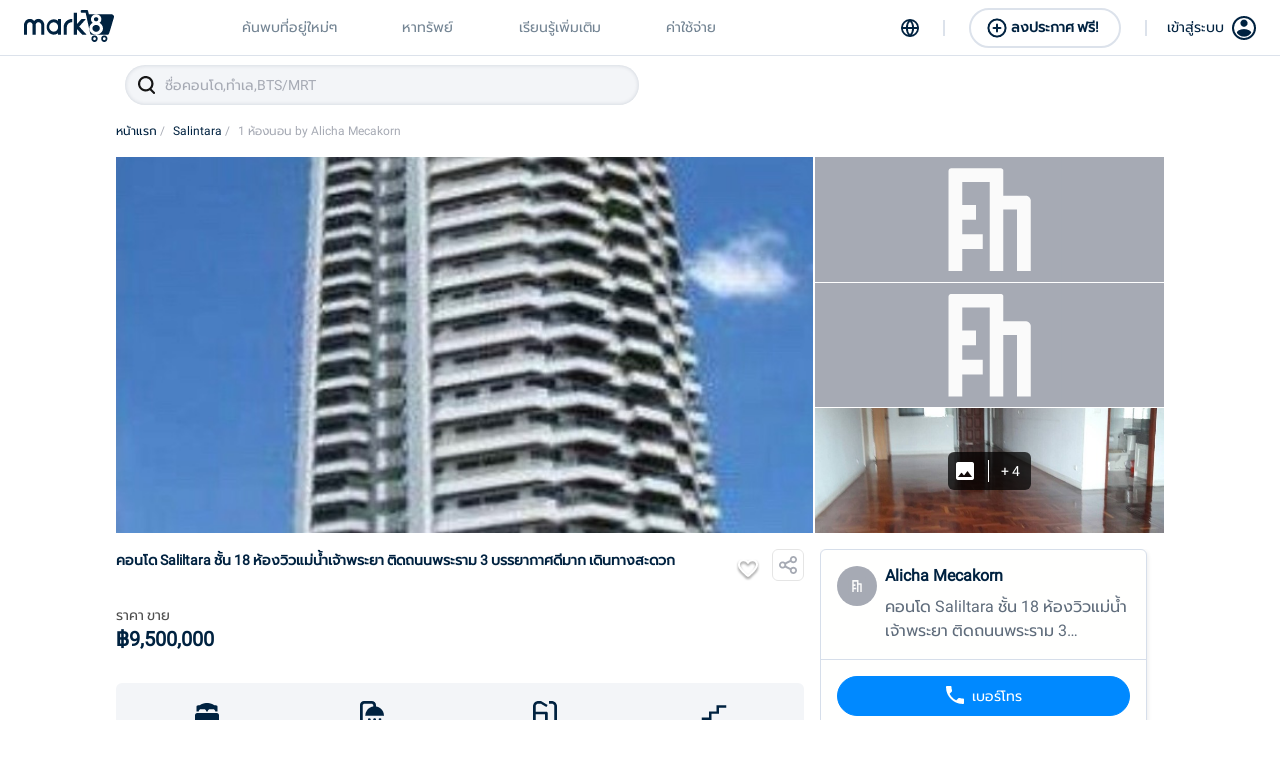

--- FILE ---
content_type: text/html; charset=utf-8
request_url: https://mark8.co/detail/v5sYnoiG8F5GzfvgbDwZ
body_size: 28101
content:
<!DOCTYPE html><html><head><meta name="google" content="notranslate"/><script src="https://static.line-scdn.net/liff/edge/2/sdk.js" type="a60f62edab7421a293bf0f1e-text/javascript"></script><link rel="stylesheet" href="https://cdnjs.cloudflare.com/ajax/libs/animate.css/3.5.2/animate.min.css"/><link rel="stylesheet" href="https://cdnjs.cloudflare.com/ajax/libs/font-awesome/5.15.3/css/all.min.css" integrity="sha512-iBBXm8fW90+nuLcSKlbmrPcLa0OT92xO1BIsZ+ywDWZCvqsWgccV3gFoRBv0z+8dLJgyAHIhR35VZc2oM/gI1w==" crossorigin="anonymous" referrerPolicy="no-referrer"/><link rel="stylesheet" type="text/css" href="https://cdnjs.cloudflare.com/ajax/libs/slick-carousel/1.6.0/slick.min.css"/><link rel="stylesheet" type="text/css" href="https://cdnjs.cloudflare.com/ajax/libs/slick-carousel/1.6.0/slick-theme.min.css"/><meta charSet="utf-8"/><meta name="viewport" content="width=device-width,initial-scale=1,user-scalable=no,viewport-fit=cover"/><meta http-equiv="cache-control" content="no-cache"/><meta http-equiv="expires" content="0"/><meta http-equiv="pragma" content="no-cache"/><meta name="google" content="notranslate"/><title>คอนโด Saliltara ชั้น 18 ห้องวิวแม่น้ำเจ้าพระยา ติดถนนพระราม 3 บรรยากาศดีมาก เดินทางสะดวก</title><meta name="description" content="
        
        ซื้อ เช่าคอนโดทั่วกรุงเทพ คอนโดให้เช่า ขาย ลงประกาศฟรี | mark8.co"/><meta name="keywords" content=""/><meta name="author" content="Mark8"/><meta property="og:site_name" content="mark8.co"/><meta property="og:title" content="คอนโด Saliltara ชั้น 18 ห้องวิวแม่น้ำเจ้าพระยา ติดถนนพระราม 3 บรรยากาศดีมาก เดินทางสะดวก"/><meta property="og:url" content="https://mark8.co/detail/v5sYnoiG8F5GzfvgbDwZ"/><meta property="og:image" content="http://storage.googleapis.com/m8-prod.appspot.com/images_condo/16_02_2020_17_45_54_1.png"/><meta property="og:description" content="
        
        ซื้อ เช่าคอนโดทั่วกรุงเทพ คอนโดให้เช่า ขาย ลงประกาศฟรี | mark8.co"/><meta property="og:type" content="website"/><meta property="og:image:width" content="1200"/><meta property="og:image:height" content="630"/><meta name="twitter:title" content="คอนโด Saliltara ชั้น 18 ห้องวิวแม่น้ำเจ้าพระยา ติดถนนพระราม 3 บรรยากาศดีมาก เดินทางสะดวก"/><meta name="twitter:description" content="
        
        ซื้อ เช่าคอนโดทั่วกรุงเทพ คอนโดให้เช่า ขาย ลงประกาศฟรี | mark8.co"/><meta name="twitter:image" content="http://storage.googleapis.com/m8-prod.appspot.com/images_condo/16_02_2020_17_45_54_1.png"/><meta name="twitter:card" content="summary_large_image"/><link rel="alternate" hrefLang="th" href="https://www.mark8.co"/><link rel="icon" type="image/png" href="/static/logo/mark8_icon.ico" sizes="16x16"/><link rel="icon" type="image/png" href="/static/logo/mark8_icon.ico" sizes="32x32"/><link rel="apple-touch-icon" href="/static/logo/mark8_icon.ico"/><link rel="apple-touch-icon" sizes="180x180" href="/static/logo/mark8_icon.ico"/><link rel="mask-icon" href="/static/logo/mark8_icon.ico" color="#002240"/><link rel="shortcut icon" href="/static/logo/mark8_icon.ico"/><meta name="theme-color" content="#002240"/><meta name="robots" content="index, follow"/><meta name="next-head-count" content="31"/><link rel="preload" href="/_next/static/css/bfd27588552ee265.css" as="style"/><link rel="stylesheet" href="/_next/static/css/bfd27588552ee265.css" data-n-g=""/><link rel="preload" href="/_next/static/css/30f80ed2b543beef.css" as="style"/><link rel="stylesheet" href="/_next/static/css/30f80ed2b543beef.css" data-n-p=""/><noscript data-n-css=""></noscript><script defer="" nomodule="" src="/_next/static/chunks/polyfills-5cd94c89d3acac5f.js" type="a60f62edab7421a293bf0f1e-text/javascript"></script><script defer="" src="/_next/static/chunks/4933.c60cdae9c4490cf7.js" type="a60f62edab7421a293bf0f1e-text/javascript"></script><script defer="" src="/_next/static/chunks/2933.a718f1fe588fd4c1.js" type="a60f62edab7421a293bf0f1e-text/javascript"></script><script defer="" src="/_next/static/chunks/3566.600ba42e6c61aefa.js" type="a60f62edab7421a293bf0f1e-text/javascript"></script><script defer="" src="/_next/static/chunks/7443.f7e66a916542f262.js" type="a60f62edab7421a293bf0f1e-text/javascript"></script><script defer="" src="/_next/static/chunks/75fc9c18-dbea95b340aace72.js" type="a60f62edab7421a293bf0f1e-text/javascript"></script><script defer="" src="/_next/static/chunks/3018-c6516756b7ec2b28.js" type="a60f62edab7421a293bf0f1e-text/javascript"></script><script defer="" src="/_next/static/chunks/1938.b65e29e88fbe8016.js" type="a60f62edab7421a293bf0f1e-text/javascript"></script><script defer="" src="/_next/static/chunks/4153.a7841de2d520fb42.js" type="a60f62edab7421a293bf0f1e-text/javascript"></script><script defer="" src="/_next/static/chunks/9921-f114747ed43e106b.js" type="a60f62edab7421a293bf0f1e-text/javascript"></script><script defer="" src="/_next/static/chunks/1081.7a99e41445140b37.js" type="a60f62edab7421a293bf0f1e-text/javascript"></script><script defer="" src="/_next/static/chunks/3221.39ae474154dbb1af.js" type="a60f62edab7421a293bf0f1e-text/javascript"></script><script defer="" src="/_next/static/chunks/2919.7648184a6221d4f5.js" type="a60f62edab7421a293bf0f1e-text/javascript"></script><script defer="" src="/_next/static/chunks/8400.18c63a47701fd3e6.js" type="a60f62edab7421a293bf0f1e-text/javascript"></script><script defer="" src="/_next/static/chunks/2386.d5f74d01c162b8fd.js" type="a60f62edab7421a293bf0f1e-text/javascript"></script><script defer="" src="/_next/static/chunks/5906.83bd544c34f19c68.js" type="a60f62edab7421a293bf0f1e-text/javascript"></script><script src="/_next/static/chunks/webpack-41a6fb27b367875e.js" defer="" type="a60f62edab7421a293bf0f1e-text/javascript"></script><script src="/_next/static/chunks/main-d0f5900d7f0f87a9.js" defer="" type="a60f62edab7421a293bf0f1e-text/javascript"></script><script src="/_next/static/chunks/framework-5c1a90136bbc6108.js" defer="" type="a60f62edab7421a293bf0f1e-text/javascript"></script><script src="/_next/static/chunks/pages/_app-16d614d5b3a7276c.js" defer="" type="a60f62edab7421a293bf0f1e-text/javascript"></script><script src="/_next/static/chunks/29107295-6897908d5a7c7dbe.js" defer="" type="a60f62edab7421a293bf0f1e-text/javascript"></script><script src="/_next/static/chunks/186-49bafc1f47c68750.js" defer="" type="a60f62edab7421a293bf0f1e-text/javascript"></script><script src="/_next/static/chunks/9995-db43b320259d7d43.js" defer="" type="a60f62edab7421a293bf0f1e-text/javascript"></script><script src="/_next/static/chunks/3047-8c08f68dd1d40099.js" defer="" type="a60f62edab7421a293bf0f1e-text/javascript"></script><script src="/_next/static/chunks/9797-6baff6d5bcb8a9a7.js" defer="" type="a60f62edab7421a293bf0f1e-text/javascript"></script><script src="/_next/static/chunks/2679-41123c9ae4230376.js" defer="" type="a60f62edab7421a293bf0f1e-text/javascript"></script><script src="/_next/static/chunks/3082-6371349e5f73a1a3.js" defer="" type="a60f62edab7421a293bf0f1e-text/javascript"></script><script src="/_next/static/chunks/2103-ca1904cbb8e36a44.js" defer="" type="a60f62edab7421a293bf0f1e-text/javascript"></script><script src="/_next/static/chunks/6030-f112a999bf151e8b.js" defer="" type="a60f62edab7421a293bf0f1e-text/javascript"></script><script src="/_next/static/chunks/968-6623dcd67b451cd2.js" defer="" type="a60f62edab7421a293bf0f1e-text/javascript"></script><script src="/_next/static/chunks/9892-1d1215b32bbdcaa1.js" defer="" type="a60f62edab7421a293bf0f1e-text/javascript"></script><script src="/_next/static/chunks/4368-26251e92a7b825ea.js" defer="" type="a60f62edab7421a293bf0f1e-text/javascript"></script><script src="/_next/static/chunks/2-f1ce0ce635586a5e.js" defer="" type="a60f62edab7421a293bf0f1e-text/javascript"></script><script src="/_next/static/chunks/10-39b89024a30535a6.js" defer="" type="a60f62edab7421a293bf0f1e-text/javascript"></script><script src="/_next/static/chunks/5433-835e317e8a20d000.js" defer="" type="a60f62edab7421a293bf0f1e-text/javascript"></script><script src="/_next/static/chunks/1111-22e95d37cf97bad1.js" defer="" type="a60f62edab7421a293bf0f1e-text/javascript"></script><script src="/_next/static/chunks/5417-f0deb662a51a44ea.js" defer="" type="a60f62edab7421a293bf0f1e-text/javascript"></script><script src="/_next/static/chunks/3526-0c47c5710428c423.js" defer="" type="a60f62edab7421a293bf0f1e-text/javascript"></script><script src="/_next/static/chunks/pages/detail/%5Bid%5D-8eaf447bafbf7bbc.js" defer="" type="a60f62edab7421a293bf0f1e-text/javascript"></script><script src="/_next/static/T-MFv761s9KjyUHtcrEQI/_buildManifest.js" defer="" type="a60f62edab7421a293bf0f1e-text/javascript"></script><script src="/_next/static/T-MFv761s9KjyUHtcrEQI/_ssgManifest.js" defer="" type="a60f62edab7421a293bf0f1e-text/javascript"></script><script src="/_next/static/T-MFv761s9KjyUHtcrEQI/_middlewareManifest.js" defer="" type="a60f62edab7421a293bf0f1e-text/javascript"></script><style id="__jsx-2653139097">#nprogress{pointer-events:none;}#nprogress .bar{background:#29D;position:fixed;z-index:1031;top:0;left:0;width:100%;height:3px;}#nprogress .peg{display:block;position:absolute;right:0px;width:100px;height:100%;box-shadow:0 0 10px #29D,0 0 5px #29D;opacity:1;-webkit-transform:rotate(3deg) translate(0px,-4px);-ms-transform:rotate(3deg) translate(0px,-4px);-webkit-transform:rotate(3deg) translate(0px,-4px);-ms-transform:rotate(3deg) translate(0px,-4px);transform:rotate(3deg) translate(0px,-4px);}#nprogress .spinner{display:"block";position:fixed;z-index:1031;top:15px;right:15px;}#nprogress .spinner-icon{width:18px;height:18px;box-sizing:border-box;border:solid 2px transparent;border-top-color:#29D;border-left-color:#29D;border-radius:50%;-webkit-animation:nprogresss-spinner 400ms linear infinite;-webkit-animation:nprogress-spinner 400ms linear infinite;animation:nprogress-spinner 400ms linear infinite;}.nprogress-custom-parent{overflow:hidden;position:relative;}.nprogress-custom-parent #nprogress .spinner,.nprogress-custom-parent #nprogress .bar{position:absolute;}@-webkit-keyframes nprogress-spinner{0%{-webkit-transform:rotate(0deg);}100%{-webkit-transform:rotate(360deg);}}@-webkit-keyframes nprogress-spinner{0%{-webkit-transform:rotate(0deg);-ms-transform:rotate(0deg);transform:rotate(0deg);}100%{-webkit-transform:rotate(360deg);-ms-transform:rotate(360deg);transform:rotate(360deg);}}@keyframes nprogress-spinner{0%{-webkit-transform:rotate(0deg);-ms-transform:rotate(0deg);transform:rotate(0deg);}100%{-webkit-transform:rotate(360deg);-ms-transform:rotate(360deg);transform:rotate(360deg);}}</style><style data-styled="" data-styled-version="5.3.3">.gzlbSa{position:relative;}/*!sc*/
data-styled.g1[id="Footer__Container-sc-1ploji2-0"]{content:"gzlbSa,"}/*!sc*/
.ZYrGU{position:relative;padding:24px 0;background:#e8ecf0;}/*!sc*/
@media only screen and (max-width:769px){.ZYrGU{padding:24px;}}/*!sc*/
.ZYrGU .wrapper-detail-mark8{margin:0 auto;max-width:1048px;position:relative;display:-webkit-box;display:-webkit-flex;display:-ms-flexbox;display:flex;-webkit-flex-direction:row;-ms-flex-direction:row;flex-direction:row;}/*!sc*/
@media only screen and (max-width:769px){.ZYrGU .wrapper-detail-mark8{-webkit-flex-direction:column;-ms-flex-direction:column;flex-direction:column;}}/*!sc*/
.ZYrGU .wrapper-detail-mark8 .mark8{-webkit-flex:1;-ms-flex:1;flex:1;margin-right:24px;}/*!sc*/
.ZYrGU .wrapper-detail-mark8 .mark8 img{margin-bottom:4px;}/*!sc*/
.ZYrGU .wrapper-detail-mark8 .mark8 p{font-weight:normal;font-size:14px;line-height:24px;margin:0;color:#002240;}/*!sc*/
.ZYrGU .wrapper-detail-mark8 .mark8 p a{color:#0089ff;}/*!sc*/
@media only screen and (max-width:769px){.ZYrGU .wrapper-detail-mark8 .mark8{margin:0 0 24px 0;}}/*!sc*/
.ZYrGU .wrapper-detail-mark8 .our-service{-webkit-flex:1;-ms-flex:1;flex:1;}/*!sc*/
.ZYrGU .wrapper-detail-mark8 .our-service h1{font-weight:bold;font-size:14px;line-height:16px;margin:0 0 12px 0;color:#002240;}/*!sc*/
.ZYrGU .wrapper-detail-mark8 .our-service .wrapper-menu{display:-webkit-box;display:-webkit-flex;display:-ms-flexbox;display:flex;-webkit-flex-direction:row;-ms-flex-direction:row;flex-direction:row;font-size:14px;line-height:24px;color:#a6aab4;}/*!sc*/
.ZYrGU .wrapper-detail-mark8 .our-service .wrapper-menu .wrapper-menu-mark8{-webkit-flex:1;-ms-flex:1;flex:1;display:-webkit-box;display:-webkit-flex;display:-ms-flexbox;display:flex;-webkit-flex-direction:row;-ms-flex-direction:row;flex-direction:row;}/*!sc*/
@media only screen and (max-width:769px){.ZYrGU .wrapper-detail-mark8 .our-service .wrapper-menu .wrapper-menu-mark8{-webkit-flex-direction:column;-ms-flex-direction:column;flex-direction:column;}}/*!sc*/
.ZYrGU .wrapper-detail-mark8 .our-service .wrapper-menu .wrapper-menu-mark8 .menu-main{-webkit-flex:1;-ms-flex:1;flex:1;position:relative;display:-webkit-box;display:-webkit-flex;display:-ms-flexbox;display:flex;-webkit-flex-direction:column;-ms-flex-direction:column;flex-direction:column;}/*!sc*/
.ZYrGU .wrapper-detail-mark8 .our-service .wrapper-menu .wrapper-menu-mark8 .menu-main a{margin-bottom:16px;}/*!sc*/
.ZYrGU .wrapper-detail-mark8 .our-service .wrapper-menu .wrapper-menu-mark8 .menu-main a:last-child{margin-bottom:0;}/*!sc*/
.ZYrGU .wrapper-detail-mark8 .our-service .wrapper-menu .wrapper-menu-mark8 .menu-create{-webkit-flex:1;-ms-flex:1;flex:1;position:relative;display:-webkit-box;display:-webkit-flex;display:-ms-flexbox;display:flex;-webkit-flex-direction:column;-ms-flex-direction:column;flex-direction:column;}/*!sc*/
@media only screen and (max-width:769px){.ZYrGU .wrapper-detail-mark8 .our-service .wrapper-menu .wrapper-menu-mark8 .menu-create{margin-top:16px;}}/*!sc*/
.ZYrGU .wrapper-detail-mark8 .our-service .wrapper-menu .wrapper-menu-mark8 .menu-create a{margin-bottom:16px;}/*!sc*/
.ZYrGU .wrapper-detail-mark8 .our-service .wrapper-menu .wrapper-menu-mark8 .menu-create a:last-child{margin-bottom:0;}/*!sc*/
.ZYrGU .wrapper-detail-mark8 .our-service .wrapper-menu .wrapper-menu-signin{-webkit-flex:1;-ms-flex:1;flex:1;position:relative;display:-webkit-box;display:-webkit-flex;display:-ms-flexbox;display:flex;-webkit-flex-direction:column;-ms-flex-direction:column;flex-direction:column;}/*!sc*/
.ZYrGU .wrapper-detail-mark8 .our-service .wrapper-menu .wrapper-menu-signin a{margin-bottom:16px;}/*!sc*/
.ZYrGU .wrapper-detail-mark8 .our-service .wrapper-menu .wrapper-menu-signin a:last-child{margin-bottom:0;}/*!sc*/
data-styled.g2[id="Footer__DetailMark8-sc-1ploji2-1"]{content:"ZYrGU,"}/*!sc*/
.EDWyJ{position:relative;padding:24px 0;background:#002240;}/*!sc*/
.EDWyJ .wrapper-catagories-recommend{margin:0 auto;max-width:1048px;font-size:14px;line-height:24px;color:#a6aab4;display:-webkit-box;display:-webkit-flex;display:-ms-flexbox;display:flex;-webkit-flex-direction:row;-ms-flex-direction:row;flex-direction:row;}/*!sc*/
@media only screen and (max-width:769px){.EDWyJ .wrapper-catagories-recommend{-webkit-flex-direction:column;-ms-flex-direction:column;flex-direction:column;padding:24px 24px 0 24px;}}/*!sc*/
.EDWyJ .wrapper-catagories-recommend .wrapper-station-line > h1,.EDWyJ .wrapper-catagories-recommend .wrapper-district > h1{font-weight:bold;font-size:14px;line-height:16px;margin:0 0 22px 0;color:#ffffff;}/*!sc*/
.EDWyJ .wrapper-catagories-recommend .wrapper-station-line{position:relative;margin-right:24px;}/*!sc*/
@media only screen and (max-width:769px){.EDWyJ .wrapper-catagories-recommend .wrapper-station-line{margin-right:0;margin-bottom:24px;}}/*!sc*/
.EDWyJ .wrapper-catagories-recommend .wrapper-station-line .wrapper-station .item{position:relative;padding:12px 34px 12px 0;margin:0 0 12px 0;font-size:14px;line-height:16px;color:#ffffff;display:-webkit-box;display:-webkit-flex;display:-ms-flexbox;display:flex;-webkit-align-items:center;-webkit-box-align:center;-ms-flex-align:center;align-items:center;}/*!sc*/
.EDWyJ .wrapper-catagories-recommend .wrapper-station-line .wrapper-station .item img{margin-right:8px;}/*!sc*/
.EDWyJ .wrapper-catagories-recommend .wrapper-station-line .wrapper-station .item .expand-more{-webkit-transition:all 200ms;transition:all 200ms;margin:0;position:absolute;right:0;}/*!sc*/
.EDWyJ .wrapper-catagories-recommend .wrapper-station-line .wrapper-station .item:last-child{margin:0;}/*!sc*/
.EDWyJ .wrapper-catagories-recommend .wrapper-station-line .wrapper-station .item.active .expand-more{-webkit-transition:all 200ms;transition:all 200ms;-webkit-transform:rotate(180deg);-ms-transform:rotate(180deg);transform:rotate(180deg);}/*!sc*/
.EDWyJ .wrapper-catagories-recommend .wrapper-station-line .wrapper-station .sub-item{margin:8px 0;}/*!sc*/
.EDWyJ .wrapper-catagories-recommend .wrapper-station-line .wrapper-station .sub-item a{display:block;margin:0 0 8px 0;}/*!sc*/
.EDWyJ .wrapper-catagories-recommend .wrapper-district{-webkit-flex:1;-ms-flex:1;flex:1;position:relative;}/*!sc*/
.EDWyJ .wrapper-catagories-recommend .wrapper-district .box-group-district{display:-webkit-box;display:-webkit-flex;display:-ms-flexbox;display:flex;-webkit-flex-direction:row;-ms-flex-direction:row;flex-direction:row;}/*!sc*/
@media only screen and (max-width:769px){.EDWyJ .wrapper-catagories-recommend .wrapper-district .box-group-district{-webkit-flex-direction:column;-ms-flex-direction:column;flex-direction:column;}}/*!sc*/
.EDWyJ .wrapper-catagories-recommend .wrapper-district .box-district{-webkit-flex:1;-ms-flex:1;flex:1;position:relative;display:-webkit-box;display:-webkit-flex;display:-ms-flexbox;display:flex;-webkit-flex-direction:row;-ms-flex-direction:row;flex-direction:row;}/*!sc*/
@media only screen and (max-width:769px){.EDWyJ .wrapper-catagories-recommend .wrapper-district .box-district{margin-bottom:30px;}}/*!sc*/
.EDWyJ .wrapper-catagories-recommend .wrapper-district .box-district a{display:block;margin-bottom:8px;}/*!sc*/
.EDWyJ .wrapper-catagories-recommend .wrapper-district .box-district .left{-webkit-flex:1;-ms-flex:1;flex:1;}/*!sc*/
.EDWyJ .wrapper-catagories-recommend .wrapper-district .box-district .right{-webkit-flex:1;-ms-flex:1;flex:1;}/*!sc*/
.EDWyJ .wrapper-catagories-recommend .wrapper-district .box-district:last-child{-webkit-flex:0;-ms-flex:0;flex:0;}/*!sc*/
data-styled.g3[id="Footer__CatagoriesRecommend-sc-1ploji2-2"]{content:"EDWyJ,"}/*!sc*/
.chfnXE{margin:0 auto;max-width:1048px;font-size:14px;line-height:16px;color:#a6aab4;display:-webkit-box;display:-webkit-flex;display:-ms-flexbox;display:flex;-webkit-flex-direction:row;-ms-flex-direction:row;flex-direction:row;-webkit-align-items:center;-webkit-box-align:center;-ms-flex-align:center;align-items:center;border-top:1px solid #e5e5e5;margin-top:30px;padding:36px 0;}/*!sc*/
@media only screen and (max-width:769px){.chfnXE{-webkit-flex-direction:column-reverse;-ms-flex-direction:column-reverse;flex-direction:column-reverse;-webkit-align-items:flex-start;-webkit-box-align:flex-start;-ms-flex-align:flex-start;align-items:flex-start;margin:0 24px;padding:24px 0;}}/*!sc*/
.chfnXE .left{-webkit-flex:1;-ms-flex:1;flex:1;}/*!sc*/
@media only screen and (max-width:769px){.chfnXE .left{margin-top:24px;}}/*!sc*/
.chfnXE .right{-webkit-flex:1;-ms-flex:1;flex:1;display:-webkit-box;display:-webkit-flex;display:-ms-flexbox;display:flex;-webkit-flex-direction:row;-ms-flex-direction:row;flex-direction:row;-webkit-box-pack:end;-webkit-justify-content:flex-end;-ms-flex-pack:end;justify-content:flex-end;-webkit-align-items:center;-webkit-box-align:center;-ms-flex-align:center;align-items:center;}/*!sc*/
@media only screen and (max-width:769px){.chfnXE .right{-webkit-flex-direction:column;-ms-flex-direction:column;flex-direction:column;width:100%;}}/*!sc*/
@media only screen and (max-width:769px){.chfnXE .right .note-line{width:100%;}}/*!sc*/
.chfnXE .right .button-add-line{margin-left:80px;display:-webkit-box;display:-webkit-flex;display:-ms-flexbox;display:flex;-webkit-align-items:center;-webkit-box-align:center;-ms-flex-align:center;align-items:center;background:#00c300;border-radius:6px;}/*!sc*/
@media only screen and (max-width:769px){.chfnXE .right .button-add-line{margin-top:16px;margin-left:0;width:100%;}}/*!sc*/
.chfnXE .right .button-add-line .icon-line{display:-webkit-box;display:-webkit-flex;display:-ms-flexbox;display:flex;padding:8px;border-right:1px solid #00b300;}/*!sc*/
.chfnXE .right .button-add-line .add-friend{font-weight:bold;font-size:14px;line-height:16px;color:#ffffff;padding:0 14px;}/*!sc*/
@media only screen and (max-width:769px){.chfnXE .right .button-add-line .add-friend{text-align:center;width:100%;}}/*!sc*/
data-styled.g4[id="Footer__PolicyAndAddLine-sc-1ploji2-3"]{content:"chfnXE,"}/*!sc*/
.jOslKQ{position:relative;font-size:14px;line-height:16px;display:-webkit-box;display:-webkit-flex;display:-ms-flexbox;display:flex;-webkit-align-items:center;-webkit-box-align:center;-ms-flex-align:center;align-items:center;text-align:center;-webkit-box-pack:center;-webkit-justify-content:center;-ms-flex-pack:center;justify-content:center;color:#a6aab4;padding:20px;background:#00172b;}/*!sc*/
data-styled.g5[id="Footer__Copyright-sc-1ploji2-4"]{content:"jOslKQ,"}/*!sc*/
.gSWKxE{position:relative;display:block;z-index:30;margin:8px 0 0 0;list-style:none;overflow:hidden;padding:0;}/*!sc*/
@media only screen and (max-width:769px){.gSWKxE{display:none;}}/*!sc*/
.gSWKxE li{float:left;}/*!sc*/
.gSWKxE li a{position:relative;-webkit-text-decoration:none;text-decoration:none;padding-right:8px;background:transparent;display:block;float:left;font-weight:500;font-size:12px;line-height:19px;color:#002240;}/*!sc*/
.gSWKxE li a span{color:#a6aab4;}/*!sc*/
data-styled.g6[id="BreadCrumb__BoxBreadcrumb-sc-onbydf-0"]{content:"gSWKxE,"}/*!sc*/
.fjnYZp{background:none;font-size:14px;line-height:16px;color:#002240;width:100%;box-sizing:border-box;padding:12px 12px 12px 40px;}/*!sc*/
.fjnYZp::-webkit-input-placeholder{color:#a6aab4;font-weight:normal;}/*!sc*/
.fjnYZp::-moz-placeholder{color:#a6aab4;font-weight:normal;}/*!sc*/
.fjnYZp:-ms-input-placeholder{color:#a6aab4;font-weight:normal;}/*!sc*/
.fjnYZp::placeholder{color:#a6aab4;font-weight:normal;}/*!sc*/
data-styled.g7[id="InputSearch__InputBox-sc-19snj73-0"]{content:"fjnYZp,"}/*!sc*/
.dcUyXd{width:100%;position:relative;}/*!sc*/
data-styled.g33[id="TextAreaBoxComment__StyledTextAreaBoxComment-sc-1j38prt-0"]{content:"dcUyXd,"}/*!sc*/
.iupTZT{border:none;background:none;width:100%;resize:none;font-weight:500;font-size:16px;line-height:25px;resize:none;color:#002240;}/*!sc*/
.iupTZT::-webkit-input-placeholder{font-size:14px;color:#a6aab4;}/*!sc*/
data-styled.g34[id="TextAreaBoxComment__StyledTextArea-sc-1j38prt-1"]{content:"iupTZT,"}/*!sc*/
.jSCrXF{width:100%;height:36px;display:-webkit-box;display:-webkit-flex;display:-ms-flexbox;display:flex;-webkit-align-items:center;-webkit-box-align:center;-ms-flex-align:center;align-items:center;-webkit-box-pack:center;-webkit-justify-content:center;-ms-flex-pack:center;justify-content:center;color:#0089ff;font-weight:500;font-size:14px;}/*!sc*/
data-styled.g63[id="LoadingIcon__BoxLoadingItem-sc-15f8ye0-0"]{content:"jSCrXF,"}/*!sc*/
.gOCEmF{display:-webkit-box;display:-webkit-flex;display:-ms-flexbox;display:flex;-webkit-box-pack:center;-webkit-justify-content:center;-ms-flex-pack:center;justify-content:center;-webkit-align-items:center;-webkit-box-align:center;-ms-flex-align:center;align-items:center;padding:5px;}/*!sc*/
@-webkit-keyframes lds-dual-ring{0%{-webkit-transform:rotate(0deg);-ms-transform:rotate(0deg);transform:rotate(0deg);}100%{-webkit-transform:rotate(360deg);-ms-transform:rotate(360deg);transform:rotate(360deg);}}/*!sc*/
@keyframes lds-dual-ring{0%{-webkit-transform:rotate(0deg);-ms-transform:rotate(0deg);transform:rotate(0deg);}100%{-webkit-transform:rotate(360deg);-ms-transform:rotate(360deg);transform:rotate(360deg);}}/*!sc*/
.gOCEmF:after{content:" ";display:block;width:14px;height:14px;margin:1px;border-radius:50%;border:4px solid #0089ff;border-color:#0089ff #e8ecf0 #e8ecf0 #e8ecf0;-webkit-animation:lds-dual-ring 1.2s linear infinite;animation:lds-dual-ring 1.2s linear infinite;}/*!sc*/
data-styled.g64[id="LoadingIcon__Icon-sc-15f8ye0-1"]{content:"gOCEmF,"}/*!sc*/
.cwjBFT path{-webkit-transition:fill 0.1s;transition:fill 0.1s;}/*!sc*/
data-styled.g87[id="IconStar__SvgStar-sc-axm3vz-0"]{content:"cwjBFT,"}/*!sc*/
.eZrfjz{width:24px;height:24px;}/*!sc*/
data-styled.g88[id="iconAmiAndFaci__StyledIcon-sc-ykpnrw-0"]{content:"eZrfjz,"}/*!sc*/
.gSJQkN path{-webkit-transition:fill 0.1s;transition:fill 0.1s;}/*!sc*/
data-styled.g89[id="IconFav__SvgIconFavorite-sc-ffruuq-0"]{content:"gSJQkN,"}/*!sc*/
.hUpDDD{position:-webkit-sticky;position:sticky;top:0;z-index:50;-webkit-transition:all 300ms;transition:all 300ms;border-bottom:none;background-color:#ffffff;margin-bottom:0;}/*!sc*/
@media only screen and (max-width:769px){.hUpDDD{z-index:60;}}/*!sc*/
@media only screen and (max-width:769px){.hUpDDD{border:none;box-shadow:none;border-radius:48px;margin-bottom:0;}}/*!sc*/
data-styled.g122[id="SearchBar__Container-sc-12artkl-0"]{content:"hUpDDD,"}/*!sc*/
.BBJbx{position:relative;max-width:1048px;margin:0 auto;}/*!sc*/
data-styled.g123[id="SearchBar__WrapperSearchBar-sc-12artkl-1"]{content:"BBJbx,"}/*!sc*/
.eFauRA{position:relative;background:#ffffff;-webkit-transition:all 300ms;transition:all 300ms;border:1px solid #ffffff;box-sizing:border-box;box-shadow:none;border-radius:48px;padding:8px 50% 8px 8px;display:-webkit-box;display:-webkit-flex;display:-ms-flexbox;display:flex;-webkit-flex-direction:row;-ms-flex-direction:row;flex-direction:row;-webkit-align-items:center;-webkit-box-align:center;-ms-flex-align:center;align-items:center;z-index:35;}/*!sc*/
@media only screen and (max-width:769px){.eFauRA{top:0;border-radius:0px;padding:8px;box-shadow:none;border:none;}}/*!sc*/
data-styled.g124[id="SearchBar__BoxSearchBar-sc-12artkl-2"]{content:"eFauRA,"}/*!sc*/
.jZedqi{-webkit-flex:1;-ms-flex:1;flex:1;position:relative;padding:0;display:-webkit-box;display:-webkit-flex;display:-ms-flexbox;display:flex;-webkit-align-items:center;-webkit-box-align:center;-ms-flex-align:center;align-items:center;overflow:hidden;-webkit-transition:all 300ms;transition:all 300ms;}/*!sc*/
@media only screen and (max-width:769px){.jZedqi{padding:0;}}/*!sc*/
data-styled.g126[id="SearchBar__BoxSearchInputAndFilter-sc-12artkl-4"]{content:"jZedqi,"}/*!sc*/
.dnCbbV{position:relative;border-radius:6px;-webkit-flex:1;-ms-flex:1;flex:1;background-color:#f3f5f8;border-radius:24px;background:#f3f5f8;box-shadow:inset 0px 0px 4px rgba(0,34,64,0.16);-webkit-transition:all 200ms;transition:all 200ms;display:-webkit-box;display:-webkit-flex;display:-ms-flexbox;display:flex;-webkit-align-items:center;-webkit-box-align:center;-ms-flex-align:center;align-items:center;}/*!sc*/
.dnCbbV:hover,.dnCbbV:focus{box-shadow:inset 0px 0px 4px rgba(0,137,255);}/*!sc*/
.dnCbbV .wrap-input{position:relative;-webkit-flex:1;-ms-flex:1;flex:1;}/*!sc*/
.dnCbbV .wrap-input .wrapper-icon-close{position:absolute;right:10px;top:10px;}/*!sc*/
@media only screen and (max-width:769px){.dnCbbV{margin-right:0;}}/*!sc*/
.dnCbbV .icon{position:absolute;top:8px;left:10px;-webkit-filter:invert(30%) grayscale(100%) brightness(70%) contrast(4);filter:invert(30%) grayscale(100%) brightness(70%) contrast(4);}/*!sc*/
data-styled.g127[id="SearchBar__BoxInputSearch-sc-12artkl-5"]{content:"dnCbbV,"}/*!sc*/
.dFeSQI{position:relative;max-width:1048px;margin:0 auto;margin-bottom:16px;}/*!sc*/
data-styled.g128[id="SearchBar__WrapperBreadcrumb-sc-12artkl-6"]{content:"dFeSQI,"}/*!sc*/
.cPFDvr{position:relative;width:100%;height:100%;}/*!sc*/
data-styled.g137[id="ImageLazyLoad__Images-sc-46r2ym-0"]{content:"cPFDvr,"}/*!sc*/
.fDzzYN{width:100%;box-sizing:border-box;position:relative;padding:0 4px;}/*!sc*/
@media only screen and (max-width:769px){.fDzzYN{padding:0 4px 0 4px;}}/*!sc*/
data-styled.g158[id="SkeletonRecommend__Container-sc-1cfl7ea-0"]{content:"fDzzYN,"}/*!sc*/
.bSmGgn{position:relative;width:100%;height:275px;background:#ffffff;display:inline-block;color:black;cursor:pointer;box-shadow:0px 2px 5px rgba(0,0,0,0.12);}/*!sc*/
.bSmGgn svg{width:100%;height:100%;}/*!sc*/
data-styled.g159[id="SkeletonRecommend__ContainerSkeleton-sc-1cfl7ea-1"]{content:"bSmGgn,"}/*!sc*/
.fgnnkC{width:100%;height:100%;box-sizing:border-box;position:relative;}/*!sc*/
@media only screen and (max-width:769px){.fgnnkC{padding:0 4px 0 4px;}}/*!sc*/
data-styled.g170[id="SkeletonRecommendSidebar__Container-sc-1srmyum-0"]{content:"fgnnkC,"}/*!sc*/
.gcTnJq{position:relative;width:100%;height:105px;background:#ffffff;display:inline-block;box-sizing:border-box;color:black;cursor:pointer;box-shadow:0px 2px 5px rgba(0,0,0,0.12);}/*!sc*/
.gcTnJq svg{width:100%;height:100%;}/*!sc*/
data-styled.g171[id="SkeletonRecommendSidebar__ContainerSkeleton-sc-1srmyum-1"]{content:"gcTnJq,"}/*!sc*/
.dnLFux{width:100%;height:100%;position:relative;-webkit-tap-highlight-color:transparent;}/*!sc*/
.dnLFux .icon_lang{display:-webkit-box;display:-webkit-flex;display:-ms-flexbox;display:flex;-webkit-align-items:center;-webkit-box-align:center;-ms-flex-align:center;align-items:center;-webkit-box-pack:center;-webkit-justify-content:center;-ms-flex-pack:center;justify-content:center;}/*!sc*/
.dnLFux img{width:18px;height:18px;cursor:pointer;}/*!sc*/
data-styled.g241[id="BoxSwitchLang__Container-sc-yez5yl-0"]{content:"dnLFux,"}/*!sc*/
.biCvzj{width:100%;height:56px;padding:0 24px;background:#ffffff;box-shadow:0px 2px 4px 1px rgba(0,0,0,0.08);display:-webkit-box;display:-webkit-flex;display:-ms-flexbox;display:flex;-webkit-align-items:center;-webkit-box-align:center;-ms-flex-align:center;align-items:center;border-bottom:1px solid #dce2eb;}/*!sc*/
data-styled.g248[id="NewNavbar__Container-sc-1rui9j1-0"]{content:"biCvzj,"}/*!sc*/
.ksknuZ{display:-webkit-box;display:-webkit-flex;display:-ms-flexbox;display:flex;-webkit-align-items:center;-webkit-box-align:center;-ms-flex-align:center;align-items:center;-webkit-box-flex:1;-webkit-flex-grow:1;-ms-flex-positive:1;flex-grow:1;max-width:700px;}/*!sc*/
data-styled.g249[id="NewNavbar__DivLeft-sc-1rui9j1-1"]{content:"ksknuZ,"}/*!sc*/
.ijGcuO{position:relative;display:-webkit-box;display:-webkit-flex;display:-ms-flexbox;display:flex;-webkit-box-pack:end;-webkit-justify-content:flex-end;-ms-flex-pack:end;justify-content:flex-end;-webkit-align-items:center;-webkit-box-align:center;-ms-flex-align:center;align-items:center;-webkit-box-flex:1;-webkit-flex-grow:1;-ms-flex-positive:1;flex-grow:1;}/*!sc*/
data-styled.g250[id="NewNavbar__DivRight-sc-1rui9j1-2"]{content:"ijGcuO,"}/*!sc*/
.dbNGZw{cursor:pointer;}/*!sc*/
@media only screen and (min-width:900px) and (max-width:1080px){.dbNGZw{padding-right:60px;}}/*!sc*/
@media only screen and (min-width:1080px){.dbNGZw{padding-right:120px;}}/*!sc*/
data-styled.g251[id="NewNavbar__BoxLogo-sc-1rui9j1-3"]{content:"dbNGZw,"}/*!sc*/
.joKkNQ{display:-webkit-box;display:-webkit-flex;display:-ms-flexbox;display:flex;-webkit-box-pack:justify;-webkit-justify-content:space-between;-ms-flex-pack:justify;justify-content:space-between;-webkit-align-items:center;-webkit-box-align:center;-ms-flex-align:center;align-items:center;-webkit-box-flex:1;-webkit-flex-grow:1;-ms-flex-positive:1;flex-grow:1;}/*!sc*/
.joKkNQ .menu{padding:0 8px;font-weight:500;font-size:14px;color:#738493;cursor:pointer;}/*!sc*/
@media only screen and (max-width:769px){.joKkNQ{display:none;}}/*!sc*/
data-styled.g252[id="NewNavbar__BoxMenu-sc-1rui9j1-4"]{content:"joKkNQ,"}/*!sc*/
.hEQnra{margin:0 12px;}/*!sc*/
data-styled.g253[id="NewNavbar__BoxLang-sc-1rui9j1-5"]{content:"hEQnra,"}/*!sc*/
.iTEpet{margin:0 12px;width:152px;height:40px;background:#ffffff;border:2px solid #dce2eb;border-radius:24px;color:#002240;font-weight:bold;font-size:14px;display:-webkit-box;display:-webkit-flex;display:-ms-flexbox;display:flex;-webkit-align-items:center;-webkit-box-align:center;-ms-flex-align:center;align-items:center;-webkit-box-pack:center;-webkit-justify-content:center;-ms-flex-pack:center;justify-content:center;position:relative;overflow:hidden;-webkit-tap-highlight-color:transparent;}/*!sc*/
.iTEpet span{margin:4px;}/*!sc*/
@media only screen and (max-width:769px){.iTEpet{display:none;}}/*!sc*/
data-styled.g254[id="NewNavbar__BoxCreateListing-sc-1rui9j1-6"]{content:"iTEpet,"}/*!sc*/
.hpifXC{width:2px;height:16px;color:#dce2eb;background:#dce2eb;border:none;margin:0 12px;}/*!sc*/
@media only screen and (max-width:769px){.hpifXC{display:none;}}/*!sc*/
data-styled.g255[id="NewNavbar__BoxLine-sc-1rui9j1-7"]{content:"hpifXC,"}/*!sc*/
.bFKzvv{display:-webkit-box;display:-webkit-flex;display:-ms-flexbox;display:flex;-webkit-align-items:center;-webkit-box-align:center;-ms-flex-align:center;align-items:center;-webkit-box-pack:center;-webkit-justify-content:center;-ms-flex-pack:center;justify-content:center;cursor:pointer;position:relative;-webkit-tap-highlight-color:transparent;}/*!sc*/
.bFKzvv .text{margin:0 8px;color:#002240;font-weight:500;font-size:14px;}/*!sc*/
.bFKzvv .avatar{display:-webkit-box;display:-webkit-flex;display:-ms-flexbox;display:flex;-webkit-align-items:center;-webkit-box-align:center;-ms-flex-align:center;align-items:center;-webkit-box-pack:center;-webkit-justify-content:center;-ms-flex-pack:center;justify-content:center;}/*!sc*/
@media only screen and (max-width:769px){.bFKzvv{display:none;}}/*!sc*/
data-styled.g256[id="NewNavbar__BoxSignin-sc-1rui9j1-8"]{content:"bFKzvv,"}/*!sc*/
.eNXCYc{position:relative;}/*!sc*/
data-styled.g259[id="Tracker-scroll__Container-sc-16lekgf-0"]{content:"eNXCYc,"}/*!sc*/
.kKEvhe{display:none;position:fixed;padding-top:100px;left:0;width:100%;height:100%;overflow:auto;background-color:rgba(0,0,0,0.4);z-index:999;}/*!sc*/
data-styled.g331[id="FacebookShareRoom__Container-sc-1m6n9ag-0"]{content:"kKEvhe,"}/*!sc*/
.fDGpjM{background-color:#ffffff;margin:auto;padding:20px;border:1px solid #888;border-radius:6px;max-width:327px;height:320px;z-index:999;position:relative;top:20%;}/*!sc*/
@media only screen and (max-width:769px){.fDGpjM{top:0%;}}/*!sc*/
.fDGpjM .detail{text-align:center;font-size:14px;line-height:16px;}/*!sc*/
.fDGpjM .description{color:#a6aab4;}/*!sc*/
data-styled.g332[id="FacebookShareRoom__PopupContent-sc-1m6n9ag-1"]{content:"fDGpjM,"}/*!sc*/
.hIUzGT{margin-top:20px;background:#166cf0;border-radius:4px;height:40px;display:-webkit-box;display:-webkit-flex;display:-ms-flexbox;display:flex;-webkit-box-pack:center;-webkit-justify-content:center;-ms-flex-pack:center;justify-content:center;-webkit-align-items:center;-webkit-box-align:center;-ms-flex-align:center;align-items:center;cursor:pointer;}/*!sc*/
.hIUzGT button{text-align:center;background:transparent;color:#ffffff;}/*!sc*/
data-styled.g333[id="FacebookShareRoom__DivBtnShard-sc-1m6n9ag-2"]{content:"hIUzGT,"}/*!sc*/
.cWDSdW{margin-top:10px;display:-webkit-box;display:-webkit-flex;display:-ms-flexbox;display:flex;-webkit-align-items:center;-webkit-box-align:center;-ms-flex-align:center;align-items:center;-webkit-box-pack:center;-webkit-justify-content:center;-ms-flex-pack:center;justify-content:center;}/*!sc*/
.cWDSdW hr{border:0.5px solid #e5e5e5;-webkit-box-flex:1;-webkit-flex-grow:1;-ms-flex-positive:1;flex-grow:1;}/*!sc*/
.cWDSdW .line{margin:0 10px;color:#a6aab4;}/*!sc*/
data-styled.g334[id="FacebookShareRoom__DivWrapperLine-sc-1m6n9ag-3"]{content:"cWDSdW,"}/*!sc*/
.cmmeRL{margin-top:10px;width:100%;height:40px;background:#ffffff;border:1px solid #e5e5e5;box-sizing:border-box;box-shadow:inset 0px 0px 4px rgba(0,34,64,0.16);border-radius:6px;display:-webkit-box;display:-webkit-flex;display:-ms-flexbox;display:flex;-webkit-align-items:center;-webkit-box-align:center;-ms-flex-align:center;align-items:center;font-size:14px;}/*!sc*/
.cmmeRL .left{width:15%;-webkit-box-flex:1;-webkit-flex-grow:1;-ms-flex-positive:1;flex-grow:1;padding:0 5px;color:#a6aab4;}/*!sc*/
.cmmeRL .center{width:58%;-webkit-box-flex:1;-webkit-flex-grow:1;-ms-flex-positive:1;flex-grow:1;overflow:hidden;text-overflow:clip;white-space:nowrap;}/*!sc*/
.cmmeRL .right{-webkit-box-flex:1;-webkit-flex-grow:1;-ms-flex-positive:1;flex-grow:1;padding:0 5px;color:#0089ff;opacity:1;-webkit-transition:0.2s ease;transition:0.2s ease;cursor:pointer;}/*!sc*/
.cmmeRL .right:active{opacity:0.3;-webkit-transition:0s;transition:0s;-webkit-tap-highlight-color:transparent;outline:none;-ms-touch-action:manipulation;touch-action:manipulation;}/*!sc*/
data-styled.g335[id="FacebookShareRoom__DivLink-sc-1m6n9ag-4"]{content:"cmmeRL,"}/*!sc*/
.iGeepy{padding-top:20px;background:#ffffff;border-radius:24px;text-align:center;}/*!sc*/
.iGeepy span{color:#0089ff;font-weight:500;font-size:14px;cursor:pointer;}/*!sc*/
data-styled.g336[id="FacebookShareRoom__DivBtnClose-sc-1m6n9ag-5"]{content:"iGeepy,"}/*!sc*/
@media only screen and (max-width:769px){.ihZEOa{padding:0 0 72px 0;}}/*!sc*/
data-styled.g338[id="detail__Section-sc-go4hsj-0"]{content:"ihZEOa,"}/*!sc*/
.cvnwo{position:relative;padding:0 0 32px 0;max-width:1048px;margin:0 auto;}/*!sc*/
@media only screen and (max-width:769px){.cvnwo{padding:0 0 16px 0;}}/*!sc*/
.cvnwo .title{display:-webkit-box;display:-webkit-flex;display:-ms-flexbox;display:flex;-webkit-align-items:center;-webkit-box-align:center;-ms-flex-align:center;align-items:center;font-weight:bold;font-size:16px;line-height:25px;color:#002240;}/*!sc*/
.cvnwo .title img{margin-right:4px;}/*!sc*/
data-styled.g339[id="detail__Container-sc-go4hsj-1"]{content:"cvnwo,"}/*!sc*/
.jfGRXQ{position:relative;display:-webkit-box;display:-webkit-flex;display:-ms-flexbox;display:flex;}/*!sc*/
.jfGRXQ .left{-webkit-flex:1;-ms-flex:1;flex:1;overflow:hidden;}/*!sc*/
.jfGRXQ .right{position:-webkit-sticky;position:sticky;top:70px;-webkit-align-self:flex-start;-ms-flex-item-align:start;align-self:flex-start;-webkit-flex:0.5;-ms-flex:0.5;flex:0.5;margin:16px 0 0 16px;overflow:hidden;}/*!sc*/
@media only screen and (max-width:769px){.jfGRXQ .right{-webkit-flex:0;-ms-flex:0;flex:0;margin-left:0px;}}/*!sc*/
data-styled.g340[id="detail__BoxPortion-sc-go4hsj-2"]{content:"jfGRXQ,"}/*!sc*/
.gTMwNW{position:relative;display:-webkit-box;display:-webkit-flex;display:-ms-flexbox;display:flex;-webkit-flex-direction:row;-ms-flex-direction:row;flex-direction:row;}/*!sc*/
data-styled.g341[id="detail__BoxHeader-sc-go4hsj-3"]{content:"gTMwNW,"}/*!sc*/
.gBWbRD{position:relative;margin:16px 0 0 8px;}/*!sc*/
@media only screen and (max-width:769px){.gBWbRD{margin:16px 24px 0 8px;}}/*!sc*/
.gBWbRD img{margin-left:12px;cursor:pointer;}/*!sc*/
.gBWbRD svg{cursor:pointer;}/*!sc*/
data-styled.g342[id="detail__BoxActionPage-sc-go4hsj-4"]{content:"gBWbRD,"}/*!sc*/
.gUJVnd{-webkit-flex:1;-ms-flex:1;flex:1;position:relative;margin:16px 16px 16px 0;font-weight:bold;font-size:14px;line-height:22px;color:#002240;}/*!sc*/
@media only screen and (max-width:769px){.gUJVnd{margin:16px;}}/*!sc*/
.gUJVnd a{color:#0089ff;word-break:break-all;}/*!sc*/
.gUJVnd .box-description-contact{position:relative;-webkit-text-decoration:underline;text-decoration:underline;color:#0089ff;cursor:pointer;}/*!sc*/
data-styled.g343[id="detail__BoxTitle-sc-go4hsj-5"]{content:"gUJVnd,"}/*!sc*/
.gSZlLZ{position:relative;display:-webkit-box;display:-webkit-flex;display:-ms-flexbox;display:flex;margin:16px 16px 16px 0;}/*!sc*/
@media only screen and (max-width:769px){.gSZlLZ{margin:16px;}}/*!sc*/
.gSZlLZ .group-price:first-child{margin-right:16px;}/*!sc*/
.gSZlLZ .group-price{-webkit-flex:1;-ms-flex:1;flex:1;text-align:left;}/*!sc*/
.gSZlLZ .group-price .title-price{font-size:14px;line-height:24px;color:#4f4f4f;}/*!sc*/
.gSZlLZ .group-price .price{font-weight:bold;font-size:20px;line-height:24px;color:#002240;}/*!sc*/
.gSZlLZ .group-price .price span{font-weight:normal;font-size:14px;}/*!sc*/
data-styled.g344[id="detail__BoxPrice-sc-go4hsj-6"]{content:"gSZlLZ,"}/*!sc*/
.eCsuno{display:-webkit-box;display:-webkit-flex;display:-ms-flexbox;display:flex;-webkit-box-pack:justify;-webkit-justify-content:space-between;-ms-flex-pack:justify;justify-content:space-between;margin:32px 0 16px 0;background:#f3f5f8;border-radius:6px;padding:10px 6px 8px 6px;}/*!sc*/
@media only screen and (max-width:769px){.eCsuno{margin:32px 16px 16px 16px;}}/*!sc*/
data-styled.g345[id="detail__BoxRoomSpace-sc-go4hsj-7"]{content:"eCsuno,"}/*!sc*/
.ccDaxK{display:-webkit-box;display:-webkit-flex;display:-ms-flexbox;display:flex;-webkit-flex-direction:column;-ms-flex-direction:column;flex-direction:column;-webkit-box-pack:center;-webkit-justify-content:center;-ms-flex-pack:center;justify-content:center;text-align:center;-webkit-align-items:center;-webkit-box-align:center;-ms-flex-align:center;align-items:center;-webkit-flex:1;-ms-flex:1;flex:1;}/*!sc*/
.ccDaxK div{font-weight:bold;font-size:12px;line-height:19px;color:#002240;}/*!sc*/
data-styled.g346[id="detail__ItemSpace-sc-go4hsj-8"]{content:"ccDaxK,"}/*!sc*/
.qrnWR{position:relative;margin:16px 0 32px 0;}/*!sc*/
@media only screen and (max-width:769px){.qrnWR{margin:16px 16px 32px 16px;}}/*!sc*/
.qrnWR .description{margin:8px 0 0 0;font-weight:normal;font-size:14px;line-height:22px;color:#4f4f4f;}/*!sc*/
.qrnWR .description a{color:#0089ff;word-break:break-all;}/*!sc*/
.qrnWR .description .box-description-contact{position:relative;-webkit-text-decoration:underline;text-decoration:underline;color:#0089ff;cursor:pointer;}/*!sc*/
data-styled.g347[id="detail__BoxDescription-sc-go4hsj-9"]{content:"qrnWR,"}/*!sc*/
.cVFXAS{position:relative;margin:16px 0 32px 0;}/*!sc*/
@media only screen and (max-width:769px){.cVFXAS{margin:16px 16px 32px 16px;}}/*!sc*/
.cVFXAS .content{margin-top:10px;display:-webkit-box;display:-webkit-flex;display:-ms-flexbox;display:flex;-webkit-flex-wrap:wrap;-ms-flex-wrap:wrap;flex-wrap:wrap;}/*!sc*/
.cVFXAS .content .item-amenities{display:-webkit-box;display:-webkit-flex;display:-ms-flexbox;display:flex;-webkit-align-items:center;-webkit-box-align:center;-ms-flex-align:center;align-items:center;background:#f3f5f8;border-radius:32px;padding:4px 12px;margin:0 8px 8px 0;font-weight:500;font-size:14px;line-height:22px;color:#002240;}/*!sc*/
.cVFXAS .content .item-amenities img{margin-right:10px;}/*!sc*/
.cVFXAS .content .item-facilities{margin:0 24px 20px 0;font-size:14px;line-height:22px;color:#4f4f4f;}/*!sc*/
data-styled.g349[id="detail__BoxAmenitiesAndFacilities-sc-go4hsj-11"]{content:"cVFXAS,"}/*!sc*/
.cqzzZP{position:relative;margin-bottom:32px;}/*!sc*/
@media only screen and (max-width:769px){.cqzzZP .title{margin-left:16px;}}/*!sc*/
.cqzzZP .content-map{margin-top:8px;height:200px;}/*!sc*/
data-styled.g350[id="detail__BoxMap-sc-go4hsj-12"]{content:"cqzzZP,"}/*!sc*/
.krTFKX{position:relative;background-color:#f3f5f8;padding:32px 0 300px 0;}/*!sc*/
data-styled.g351[id="detail__BoxCondoRecommend-sc-go4hsj-13"]{content:"krTFKX,"}/*!sc*/
.kSsHWc{margin:0 0 32px 0;}/*!sc*/
data-styled.g352[id="detail__WrapperComment-sc-go4hsj-14"]{content:"kSsHWc,"}/*!sc*/
.eaxJWQ{display:none;position:fixed;padding-top:100px;left:0;width:100%;height:100%;overflow:auto;background-color:rgba(0,0,0,0.4);z-index:999;}/*!sc*/
@media only screen and (max-width:769px){.eaxJWQ{overflow:hidden;}}/*!sc*/
data-styled.g362[id="PopupRegisterLine__Container-sc-1mjlx1e-0"]{content:"eaxJWQ,"}/*!sc*/
.fDVGEG{background-color:#ffffff;margin:auto;padding:20px;border:1px solid #888;border-radius:6px;width:720px;height:558px;z-index:999;position:relative;top:10%;}/*!sc*/
@media only screen and (max-width:769px){.fDVGEG{position:fixed;padding:0px;top:0%;width:100%;height:100%;overflow:hidden;}.fDVGEG::-webkit-scrollbar{display:none;}}/*!sc*/
data-styled.g363[id="PopupRegisterLine__PopupContent-sc-1mjlx1e-1"]{content:"fDVGEG,"}/*!sc*/
.dSDfWa{position:relative;top:-20px;text-align:left;font-size:14px;line-height:16px;color:#002240;display:-webkit-box;display:-webkit-flex;display:-ms-flexbox;display:flex;-webkit-align-items:center;-webkit-box-align:center;-ms-flex-align:center;align-items:center;}/*!sc*/
.dSDfWa .title-img{margin:0 10px;}/*!sc*/
@media only screen and (max-width:769px){.dSDfWa{top:0px;}}/*!sc*/
data-styled.g364[id="PopupRegisterLine__DivTitle-sc-1mjlx1e-2"]{content:"dSDfWa,"}/*!sc*/
.JbZOL .wrapper-img{margin-top:-50px;text-align:center;display:-webkit-box;display:-webkit-flex;display:-ms-flexbox;display:flex;-webkit-box-pack:center;-webkit-justify-content:center;-ms-flex-pack:center;justify-content:center;position:relative;}/*!sc*/
.JbZOL .wrapper-img .img{width:215.8px;height:196px;}/*!sc*/
.JbZOL .wrapper-img .img img{width:100%;}/*!sc*/
@media only screen and (max-width:769px){.JbZOL .wrapper-img{margin-top:0%;}}/*!sc*/
.JbZOL .wrapper-detail{margin-top:-20px;width:100%;text-align:center;display:-webkit-box;display:-webkit-flex;display:-ms-flexbox;display:flex;-webkit-box-pack:center;-webkit-justify-content:center;-ms-flex-pack:center;justify-content:center;}/*!sc*/
.JbZOL .wrapper-detail .detail{text-align:center;width:500px;height:84px;color:#002240;line-height:28px;}/*!sc*/
.JbZOL .wrapper-detail .detail h3{font-size:24px;}/*!sc*/
.JbZOL .wrapper-detail .detail .color-line{color:#58d68d;}/*!sc*/
@media only screen and (max-width:769px){.JbZOL .wrapper-detail .detail{width:327px;height:84px;}}/*!sc*/
.JbZOL .wrapper-description{margin-top:-20px;width:100%;text-align:center;display:-webkit-box;display:-webkit-flex;display:-ms-flexbox;display:flex;-webkit-box-pack:center;-webkit-justify-content:center;-ms-flex-pack:center;justify-content:center;}/*!sc*/
@media only screen and (max-width:769px){.JbZOL .wrapper-description{margin-top:10px;}}/*!sc*/
.JbZOL .wrapper-description .description{width:360px;height:96px;color:#a6aab4;}/*!sc*/
.JbZOL .wrapper-description .description h4{padding:0 20px;font-size:14px;line-height:24px;}/*!sc*/
@media only screen and (max-width:769px){.JbZOL .wrapper-description .description{width:350px;height:120px;}}/*!sc*/
data-styled.g365[id="PopupRegisterLine__DivBody-sc-1mjlx1e-3"]{content:"JbZOL,"}/*!sc*/
.cPcSXL{position:absolute;left:0;right:0;margin:0 auto;bottom:15px;}/*!sc*/
data-styled.g366[id="PopupRegisterLine__DivButton-sc-1mjlx1e-4"]{content:"cPcSXL,"}/*!sc*/
.hMZsLK{margin-top:40px;width:100%;text-align:center;display:-webkit-box;display:-webkit-flex;display:-ms-flexbox;display:flex;-webkit-box-pack:center;-webkit-justify-content:center;-ms-flex-pack:center;justify-content:center;cursor:pointer;}/*!sc*/
.hMZsLK .button-attention{width:327px;height:40px;background:#0089ff;border-radius:24px;display:-webkit-box;display:-webkit-flex;display:-ms-flexbox;display:flex;-webkit-box-pack:center;-webkit-justify-content:center;-ms-flex-pack:center;justify-content:center;-webkit-align-items:center;-webkit-box-align:center;-ms-flex-align:center;align-items:center;}/*!sc*/
.hMZsLK .button-attention span{color:#ffffff;font-size:14px;}/*!sc*/
@media only screen and (max-width:769px){.hMZsLK .button-attention{width:90vw;}}/*!sc*/
data-styled.g367[id="PopupRegisterLine__DivButtonAttention-sc-1mjlx1e-5"]{content:"hMZsLK,"}/*!sc*/
.kFdeEs{margin-top:10px;width:100%;text-align:center;display:-webkit-box;display:-webkit-flex;display:-ms-flexbox;display:flex;-webkit-box-pack:center;-webkit-justify-content:center;-ms-flex-pack:center;justify-content:center;}/*!sc*/
.kFdeEs .wrapper-button{width:327px;height:40px;display:-webkit-box;display:-webkit-flex;display:-ms-flexbox;display:flex;-webkit-box-pack:center;-webkit-justify-content:center;-ms-flex-pack:center;justify-content:center;}/*!sc*/
@media only screen and (max-width:769px){.kFdeEs .wrapper-button{width:90vw;padding-top:10px;}}/*!sc*/
.kFdeEs .wrapper-button .button-dont-show{width:50%;color:#a6aab4;background:transparent;display:-webkit-box;display:-webkit-flex;display:-ms-flexbox;display:flex;-webkit-box-pack:center;-webkit-justify-content:center;-ms-flex-pack:center;justify-content:center;-webkit-align-items:center;-webkit-box-align:center;-ms-flex-align:center;align-items:center;cursor:pointer;}/*!sc*/
.kFdeEs .wrapper-button .button-dont-show span{font-size:14px;line-height:16px;}/*!sc*/
.kFdeEs .wrapper-button .button-later{width:50%;background:transparent;display:-webkit-box;display:-webkit-flex;display:-ms-flexbox;display:flex;-webkit-box-pack:center;-webkit-justify-content:center;-ms-flex-pack:center;justify-content:center;-webkit-align-items:center;-webkit-box-align:center;-ms-flex-align:center;align-items:center;cursor:pointer;}/*!sc*/
.kFdeEs .wrapper-button .button-later span{font-size:14px;color:#0089ff;}/*!sc*/
data-styled.g368[id="PopupRegisterLine__DivButtonLater-sc-1mjlx1e-6"]{content:"kFdeEs,"}/*!sc*/
.bWvkN{position:relative;background-color:#ffffff;}/*!sc*/
data-styled.g369[id="id__Container-sc-16mgd2c-0"]{content:"bWvkN,"}/*!sc*/
.edtJwb{top:0;left:0;width:100%;height:100%;background-color:rgba(0,0,0,0.4);z-index:999;position:fixed;display:inline-block;overflow:scroll;display:none;}/*!sc*/
data-styled.g371[id="PopupAlert__Container-sc-11roa7g-0"]{content:"edtJwb,"}/*!sc*/
.eiIgou{position:fixed;left:0;top:0;width:100%;height:100%;z-index:100;background-color:rgba(0,0,0,0.4);}/*!sc*/
data-styled.g372[id="PopupAlert__BackgroundClose-sc-11roa7g-1"]{content:"eiIgou,"}/*!sc*/
.fDDnQM{position:relative;width:375px;min-height:425px;background-color:#ffffff;margin:auto;border:1px solid #888;border-radius:6px;z-index:999;top:15%;overflow:hidden;}/*!sc*/
@media only screen and (max-width:769px){.fDDnQM{width:100%;height:100%;top:0%;border-radius:0px;overflow:hidden;}}/*!sc*/
data-styled.g373[id="PopupAlert__PopupContent-sc-11roa7g-2"]{content:"fDDnQM,"}/*!sc*/
.khcvBH{border-bottom:1px solid #dce2eb;}/*!sc*/
data-styled.g374[id="PopupAlert__DivHeader-sc-11roa7g-3"]{content:"khcvBH,"}/*!sc*/
.dcVMLa{padding:24px;display:-webkit-box;display:-webkit-flex;display:-ms-flexbox;display:flex;-webkit-align-items:center;-webkit-box-align:center;-ms-flex-align:center;align-items:center;-webkit-box-pack:justify;-webkit-justify-content:space-between;-ms-flex-pack:justify;justify-content:space-between;}/*!sc*/
.dcVMLa .title{font-style:normal;font-weight:bold;font-size:16px;color:#002240;}/*!sc*/
.dcVMLa .close{cursor:pointer;}/*!sc*/
data-styled.g375[id="PopupAlert__BoxHeader-sc-11roa7g-4"]{content:"dcVMLa,"}/*!sc*/
.CJzFq{overflow:hidden;}/*!sc*/
data-styled.g376[id="PopupAlert__DivBody-sc-11roa7g-5"]{content:"CJzFq,"}/*!sc*/
.cRNOPV{padding:16px 24px 24px 24px;text-align:center;overflow:hidden;padding-bottom:100px;}/*!sc*/
.cRNOPV .img-alert{margin-top:8px;width:100%;height:100%;padding-bottom:24px;}/*!sc*/
.cRNOPV .img-alert img{width:70px;height:70px;object-fit:cover;}/*!sc*/
.cRNOPV .box-text{margin:0;margin-top:4px;width:100%;height:100%;}/*!sc*/
.cRNOPV .box-text span{word-wrap:break-word;color:#5f6c7b;font-size:16px;line-height:24px;overflow:hidden;text-overflow:ellipsis;display:-webkit-box;-webkit-line-clamp:2;-webkit-box-orient:vertical;}/*!sc*/
.cRNOPV .title span{font-weight:bold;}/*!sc*/
.cRNOPV .link{margin:0;margin-top:16px;}/*!sc*/
.cRNOPV .link span{font-weight:normal;font-size:16px;color:#0089ff;cursor:pointer;}/*!sc*/
data-styled.g377[id="PopupAlert__BoxBody-sc-11roa7g-6"]{content:"cRNOPV,"}/*!sc*/
.dHNtss{width:100%;position:absolute;bottom:0px;border-top:1px solid #dce2eb;overflow:hidden;}/*!sc*/
data-styled.g378[id="PopupAlert__DivFooter-sc-11roa7g-7"]{content:"dHNtss,"}/*!sc*/
.blLEuA{width:100%;padding:24px;display:-webkit-box;display:-webkit-flex;display:-ms-flexbox;display:flex;-webkit-align-items:center;-webkit-box-align:center;-ms-flex-align:center;align-items:center;}/*!sc*/
.blLEuA .btn-submit{width:100%;height:40px;color:#fff;background:#0089ff;border-radius:24px;}/*!sc*/
data-styled.g379[id="PopupAlert__BoxFooter-sc-11roa7g-8"]{content:"blLEuA,"}/*!sc*/
.hZenaJ{top:0;left:0;width:100%;height:100%;background-color:rgba(0,0,0,0.4);z-index:999;position:fixed;display:inline-block;overflow:scroll;display:none;}/*!sc*/
data-styled.g380[id="PopupContactPhone__Container-sc-dt16dw-0"]{content:"hZenaJ,"}/*!sc*/
.byOEME{position:fixed;left:0;top:0;width:100%;height:100%;z-index:100;background-color:rgba(0,0,0,0.4);}/*!sc*/
data-styled.g381[id="PopupContactPhone__BackgroundClose-sc-dt16dw-1"]{content:"byOEME,"}/*!sc*/
.jDQmVW{position:relative;width:375px;height:667px;background-color:#ffffff;margin:auto;border:1px solid #888;border-radius:6px;z-index:999;top:15%;overflow:hidden;}/*!sc*/
@media only screen and (max-width:769px){.jDQmVW{width:100%;height:100%;top:0%;border-radius:0px;overflow:hidden;}}/*!sc*/
data-styled.g382[id="PopupContactPhone__PopupContent-sc-dt16dw-2"]{content:"jDQmVW,"}/*!sc*/
.xbwp{border-bottom:1px solid #dce2eb;}/*!sc*/
data-styled.g383[id="PopupContactPhone__DivHeader-sc-dt16dw-3"]{content:"xbwp,"}/*!sc*/
.bQpkCo{padding:24px;display:-webkit-box;display:-webkit-flex;display:-ms-flexbox;display:flex;-webkit-align-items:center;-webkit-box-align:center;-ms-flex-align:center;align-items:center;-webkit-box-pack:justify;-webkit-justify-content:space-between;-ms-flex-pack:justify;justify-content:space-between;}/*!sc*/
.bQpkCo .title{font-style:normal;font-weight:bold;font-size:16px;color:#002240;}/*!sc*/
.bQpkCo .close{cursor:pointer;}/*!sc*/
data-styled.g384[id="PopupContactPhone__BoxHeader-sc-dt16dw-4"]{content:"bQpkCo,"}/*!sc*/
.cseRGp{padding:24px;}/*!sc*/
data-styled.g385[id="PopupContactPhone__DivBody-sc-dt16dw-5"]{content:"cseRGp,"}/*!sc*/
.erwuum{display:-webkit-box;display:-webkit-flex;display:-ms-flexbox;display:flex;-webkit-align-items:center;-webkit-box-align:center;-ms-flex-align:center;align-items:center;}/*!sc*/
.erwuum .avatar{width:40px;-webkit-box-flex:1;-webkit-flex-grow:1;-ms-flex-positive:1;flex-grow:1;height:24px;}/*!sc*/
.erwuum .avatar img{width:24px;height:24px;border-radius:50%;object-fit:cover;}/*!sc*/
.erwuum .name{-webkit-box-flex:1;-webkit-flex-grow:1;-ms-flex-positive:1;flex-grow:1;width:100%;}/*!sc*/
.erwuum .name span{font-weight:bold;font-size:16px;color:#002240;}/*!sc*/
data-styled.g386[id="PopupContactPhone__BoxProfile-sc-dt16dw-6"]{content:"erwuum,"}/*!sc*/
.jenLHJ{width:100%;max-height:72px;margin-top:24px;}/*!sc*/
.jenLHJ span{overflow:hidden;text-overflow:ellipsis;display:-webkit-box;-webkit-line-clamp:3;-webkit-box-orient:vertical;color:#5f6c7b;font-weight:normal;font-size:16px;}/*!sc*/
data-styled.g387[id="PopupContactPhone__BoxDetailRoom-sc-dt16dw-7"]{content:"jenLHJ,"}/*!sc*/
.ifmIdM{width:100%;margin-top:24px;}/*!sc*/
data-styled.g388[id="PopupContactPhone__BoxInputField-sc-dt16dw-8"]{content:"ifmIdM,"}/*!sc*/
.jofPWd{position:relative;margin-top:24px;-webkit-box-flex:1;-webkit-flex-grow:1;-ms-flex-positive:1;flex-grow:1;width:100%;height:40px;display:-webkit-box;display:-webkit-flex;display:-ms-flexbox;display:flex;-webkit-align-items:center;-webkit-box-align:center;-ms-flex-align:center;align-items:center;background:#fbfbfc;border:1px solid #dce2eb;box-shadow:inset 0px 0px 4px rgba(0,34,64,0.16);border-radius:6px;-webkit-transition:all 0.3s;transition:all 0.3s;cursor:pointer;}/*!sc*/
.jofPWd .icon{position:absolute;width:18px;height:18px;left:8px;top:50%;-webkit-transform:translateY(-50%);-ms-transform:translateY(-50%);transform:translateY(-50%);}/*!sc*/
.jofPWd .icon img{width:18px;height:18px;}/*!sc*/
.jofPWd .input{-webkit-box-flex:1;-webkit-flex-grow:1;-ms-flex-positive:1;flex-grow:1;width:85%;cursor:pointer;white-space:nowrap;overflow:hidden;text-overflow:ellipsis;}/*!sc*/
.jofPWd .input .box-input{width:100%;height:100%;-webkit-box-flex:1;-webkit-flex-grow:1;-ms-flex-positive:1;flex-grow:1;border:none;outline:none;background:transparent;padding:0 24px 0 32px;font-weight:normal;font-size:16px;color:#5f6c7b;cursor:pointer;white-space:nowrap;overflow:hidden;text-overflow:ellipsis;background:transparent;-webkit-appearance:none;-moz-appearance:none;appearance:none;-webkit-appearance:none;}/*!sc*/
.jofPWd .input .box-input:disabled{background:#fbfbfc;color:#5f6c7b;}/*!sc*/
.jofPWd .copy{display:-webkit-box;display:-webkit-flex;display:-ms-flexbox;display:flex;-webkit-align-items:center;-webkit-box-align:center;-ms-flex-align:center;align-items:center;-webkit-box-pack:center;-webkit-justify-content:center;-ms-flex-pack:center;justify-content:center;-webkit-box-flex:1;-webkit-flex-grow:1;-ms-flex-positive:1;flex-grow:1;cursor:pointer;}/*!sc*/
.jofPWd .copy img{width:18px;height:18px;}/*!sc*/
data-styled.g389[id="PopupContactPhone__BoxInput-sc-dt16dw-9"]{content:"jofPWd,"}/*!sc*/
.irpYBq{top:0;left:0;width:100%;height:100%;background-color:rgba(0,0,0,0.4);z-index:999;position:fixed;display:inline-block;overflow:scroll;display:none;}/*!sc*/
data-styled.g390[id="PopupContactInbox__Container-sc-5jtfwo-0"]{content:"irpYBq,"}/*!sc*/
.eovIWP{position:fixed;left:0;top:0;width:100%;height:100%;z-index:100;background-color:rgba(0,0,0,0.4);}/*!sc*/
data-styled.g391[id="PopupContactInbox__BackgroundClose-sc-5jtfwo-1"]{content:"eovIWP,"}/*!sc*/
.jbaoOJ{position:relative;width:375px;height:667px;background-color:#ffffff;margin:auto;border:1px solid #888;border-radius:6px;z-index:999;top:15%;overflow:hidden;}/*!sc*/
@media only screen and (max-width:769px){.jbaoOJ{width:100%;height:100%;top:0%;border-radius:0px;overflow:hidden;}}/*!sc*/
data-styled.g392[id="PopupContactInbox__PopupContent-sc-5jtfwo-2"]{content:"jbaoOJ,"}/*!sc*/
.iECqkx{border-bottom:1px solid #dce2eb;overflow:hidden;}/*!sc*/
data-styled.g393[id="PopupContactInbox__DivHeader-sc-5jtfwo-3"]{content:"iECqkx,"}/*!sc*/
.etpffn{padding:24px;display:-webkit-box;display:-webkit-flex;display:-ms-flexbox;display:flex;-webkit-align-items:center;-webkit-box-align:center;-ms-flex-align:center;align-items:center;-webkit-box-pack:justify;-webkit-justify-content:space-between;-ms-flex-pack:justify;justify-content:space-between;}/*!sc*/
.etpffn .title{font-style:normal;font-weight:bold;font-size:16px;color:#002240;}/*!sc*/
.etpffn .close{cursor:pointer;}/*!sc*/
data-styled.g394[id="PopupContactInbox__BoxHeader-sc-5jtfwo-4"]{content:"etpffn,"}/*!sc*/
.ePZneP{overflow:hidden;}/*!sc*/
data-styled.g395[id="PopupContactInbox__DivBody-sc-5jtfwo-5"]{content:"ePZneP,"}/*!sc*/
.dmuodu{padding:24px;width:100%;display:-webkit-box;display:-webkit-flex;display:-ms-flexbox;display:flex;-webkit-align-items:center;-webkit-box-align:center;-ms-flex-align:center;align-items:center;-webkit-flex-wrap:wrap;-ms-flex-wrap:wrap;flex-wrap:wrap;}/*!sc*/
.dmuodu .title{width:100%;-webkit-box-flex:1;-webkit-flex-grow:1;-ms-flex-positive:1;flex-grow:1;font-weight:bold;font-size:16px;color:#002240;}/*!sc*/
.dmuodu .phone{margin-top:8px;}/*!sc*/
data-styled.g396[id="PopupContactInbox__BoxBody-sc-5jtfwo-6"]{content:"dmuodu,"}/*!sc*/
.fvLHyO{position:relative;margin-top:24px;-webkit-box-flex:1;-webkit-flex-grow:1;-ms-flex-positive:1;flex-grow:1;width:100%;height:40px;display:-webkit-box;display:-webkit-flex;display:-ms-flexbox;display:flex;-webkit-align-items:center;-webkit-box-align:center;-ms-flex-align:center;align-items:center;background:#fbfbfc;border:1px solid #dce2eb;box-shadow:inset 0px 0px 4px rgba(0,34,64,0.16);border-radius:6px;-webkit-transition:all 0.3s;transition:all 0.3s;border:1px solid red;}/*!sc*/
.fvLHyO .icon{position:absolute;width:18px;height:18px;left:8px;top:50%;-webkit-transform:translateY(-50%);-ms-transform:translateY(-50%);transform:translateY(-50%);}/*!sc*/
.fvLHyO .icon img{width:18px;height:18px;}/*!sc*/
.fvLHyO .input{-webkit-box-flex:1;-webkit-flex-grow:1;-ms-flex-positive:1;flex-grow:1;width:100%;}/*!sc*/
.fvLHyO .input input{width:100%;height:100%;-webkit-box-flex:1;-webkit-flex-grow:1;-ms-flex-positive:1;flex-grow:1;border:none;outline:none;background:transparent;padding:0 24px 0 32px;font-weight:normal;font-size:16px;color:#5f6c7b;}/*!sc*/
.jmyOtg{position:relative;margin-top:24px;-webkit-box-flex:1;-webkit-flex-grow:1;-ms-flex-positive:1;flex-grow:1;width:100%;height:40px;display:-webkit-box;display:-webkit-flex;display:-ms-flexbox;display:flex;-webkit-align-items:center;-webkit-box-align:center;-ms-flex-align:center;align-items:center;background:#fbfbfc;border:1px solid #dce2eb;box-shadow:inset 0px 0px 4px rgba(0,34,64,0.16);border-radius:6px;-webkit-transition:all 0.3s;transition:all 0.3s;}/*!sc*/
.jmyOtg .icon{position:absolute;width:18px;height:18px;left:8px;top:50%;-webkit-transform:translateY(-50%);-ms-transform:translateY(-50%);transform:translateY(-50%);}/*!sc*/
.jmyOtg .icon img{width:18px;height:18px;}/*!sc*/
.jmyOtg .input{-webkit-box-flex:1;-webkit-flex-grow:1;-ms-flex-positive:1;flex-grow:1;width:100%;}/*!sc*/
.jmyOtg .input input{width:100%;height:100%;-webkit-box-flex:1;-webkit-flex-grow:1;-ms-flex-positive:1;flex-grow:1;border:none;outline:none;background:transparent;padding:0 24px 0 32px;font-weight:normal;font-size:16px;color:#5f6c7b;}/*!sc*/
data-styled.g397[id="PopupContactInbox__BoxInput-sc-5jtfwo-7"]{content:"fvLHyO,jmyOtg,"}/*!sc*/
.liSFWR{margin-top:24px;-webkit-box-flex:1;-webkit-flex-grow:1;-ms-flex-positive:1;flex-grow:1;width:100%;height:80px;background:#fbfbfc;border:1px solid #dce2eb;box-shadow:inset 0px 0px 4px rgba(0,34,64,0.16);border-radius:6px;padding:8px;font-style:normal;font-weight:normal;font-size:16px;color:#5f6c7b;}/*!sc*/
data-styled.g398[id="PopupContactInbox__BoxTeatArea-sc-5jtfwo-8"]{content:"liSFWR,"}/*!sc*/
.cBzbOr{width:100%;position:absolute;bottom:0px;border-top:1px solid #dce2eb;overflow:hidden;}/*!sc*/
data-styled.g399[id="PopupContactInbox__DivFooter-sc-5jtfwo-9"]{content:"cBzbOr,"}/*!sc*/
.kgOapq{width:100%;padding:24px;display:-webkit-box;display:-webkit-flex;display:-ms-flexbox;display:flex;-webkit-align-items:center;-webkit-box-align:center;-ms-flex-align:center;align-items:center;}/*!sc*/
data-styled.g400[id="PopupContactInbox__BoxFooter-sc-5jtfwo-10"]{content:"kgOapq,"}/*!sc*/
.kYMDOG{width:100%;height:40px;color:#fff;background:#0089ff;border-radius:24px;background:#F3F5F8;color:#DCE2EB;pointer-events:none;}/*!sc*/
data-styled.g401[id="PopupContactInbox__ButtonSubmit-sc-5jtfwo-11"]{content:"kYMDOG,"}/*!sc*/
.iZLAsa{display:none;}/*!sc*/
@media only screen and (max-width:769px){.iZLAsa{height:72px;display:-webkit-box;display:-webkit-flex;display:-ms-flexbox;display:flex;-webkit-box-pack:justify;-webkit-justify-content:space-between;-ms-flex-pack:justify;justify-content:space-between;-webkit-align-items:center;-webkit-box-align:center;-ms-flex-align:center;align-items:center;position:fixed;width:100%;bottom:0;z-index:10;background:#fff;box-shadow:0px -4px 4px rgba(0,0,0,0.04);border-top:1px solid #dce2eb;padding:0 16px;}}/*!sc*/
data-styled.g402[id="BoxMobile__BoxContactMobile-sc-1p4wxje-0"]{content:"iZLAsa,"}/*!sc*/
.lkllJg{display:-webkit-box;display:-webkit-flex;display:-ms-flexbox;display:flex;-webkit-align-items:center;-webkit-box-align:center;-ms-flex-align:center;align-items:center;-webkit-box-flex:1;-webkit-flex-grow:1;-ms-flex-positive:1;flex-grow:1;overflow:hidden;}/*!sc*/
data-styled.g403[id="BoxMobile__BoxProfile-sc-1p4wxje-1"]{content:"lkllJg,"}/*!sc*/
.fNNnHY{padding-right:8px;display:-webkit-box;display:-webkit-flex;display:-ms-flexbox;display:flex;-webkit-align-items:center;-webkit-box-align:center;-ms-flex-align:center;align-items:center;}/*!sc*/
.fNNnHY img{width:40px;height:40px;border-radius:50%;display:-webkit-box;display:-webkit-flex;display:-ms-flexbox;display:flex;object-fit:cover;-webkit-align-items:center;-webkit-box-align:center;-ms-flex-align:center;align-items:center;}/*!sc*/
data-styled.g404[id="BoxMobile__BoxProfileAvatar-sc-1p4wxje-2"]{content:"fNNnHY,"}/*!sc*/
.kYIvPk{font-weight:bold;font-size:16px;color:#002240;overflow:hidden;}/*!sc*/
.kYIvPk .name{white-space:nowrap;overflow:hidden;text-overflow:ellipsis;}/*!sc*/
.kYIvPk .name span{white-space:nowrap;overflow:hidden;text-overflow:ellipsis;}/*!sc*/
.kYIvPk .status{display:-webkit-box;display:-webkit-flex;display:-ms-flexbox;display:flex;-webkit-align-items:center;-webkit-box-align:center;-ms-flex-align:center;align-items:center;color:#0089ff;font-size:14px;}/*!sc*/
.kYIvPk .status img{width:14px;height:14px;}/*!sc*/
data-styled.g405[id="BoxMobile__BoxProfileOwner-sc-1p4wxje-3"]{content:"kYIvPk,"}/*!sc*/
.hCdfqL{-webkit-box-flex:1;-webkit-flex-grow:1;-ms-flex-positive:1;flex-grow:1;min-width:118px;max-width:200px;min-height:40px;margin-left:12px;background:#0089FF;border:1px solid #0089FF;border-radius:24px;display:-webkit-box;display:-webkit-flex;display:-ms-flexbox;display:flex;-webkit-box-pack:center;-webkit-justify-content:center;-ms-flex-pack:center;justify-content:center;-webkit-align-items:center;-webkit-box-align:center;-ms-flex-align:center;align-items:center;opacity:1;pointer-events:auto;}/*!sc*/
.hCdfqL .icon{display:-webkit-box;display:-webkit-flex;display:-ms-flexbox;display:flex;-webkit-box-pack:center;-webkit-justify-content:center;-ms-flex-pack:center;justify-content:center;-webkit-align-items:center;-webkit-box-align:center;-ms-flex-align:center;align-items:center;pointer-events:none;margin-right:8px;}/*!sc*/
.hCdfqL .icon img{width:18px;height:18px;pointer-events:none;}/*!sc*/
.hCdfqL .text{pointer-events:none;color:#fff;}/*!sc*/
@media only screen and (min-width:600px){.hCdfqL{-webkit-box-flex:1;-webkit-flex-grow:1;-ms-flex-positive:1;flex-grow:1;max-width:200px;border-radius:24px;}.hCdfqL .text{margin-left:0;}}/*!sc*/
data-styled.g406[id="BoxMobile__ButtonContact-sc-1p4wxje-4"]{content:"hCdfqL,"}/*!sc*/
.dxihoP{overflow:hidden;}/*!sc*/
data-styled.g410[id="BoxMobile__CustomLink-sc-1p4wxje-8"]{content:"dxihoP,"}/*!sc*/
.DPCdq{width:327px;height:100%;background:#fffffe;background:#fffffe;border:1px solid #d6deea;box-sizing:border-box;box-shadow:0px 2px 4px 1px rgba(0,0,0,0.08);border-radius:6px;}/*!sc*/
data-styled.g411[id="cardContact__Container-sc-13b3n2m-0"]{content:"DPCdq,"}/*!sc*/
.dENOMo{padding:16px;overflow:hidden;}/*!sc*/
data-styled.g412[id="cardContact__DivHeader-sc-13b3n2m-1"]{content:"dENOMo,"}/*!sc*/
.jUBhRJ{display:-webkit-box;display:-webkit-flex;display:-ms-flexbox;display:flex;}/*!sc*/
data-styled.g413[id="cardContact__BoxHeader-sc-13b3n2m-2"]{content:"jUBhRJ,"}/*!sc*/
.esCXbD{padding-right:8px;display:-webkit-box;display:-webkit-flex;display:-ms-flexbox;display:flex;-webkit-align-items:center;-webkit-box-align:center;-ms-flex-align:center;align-items:center;}/*!sc*/
.esCXbD img{width:40px;height:40px;border-radius:50%;display:-webkit-box;display:-webkit-flex;display:-ms-flexbox;display:flex;object-fit:cover;-webkit-align-items:center;-webkit-box-align:center;-ms-flex-align:center;align-items:center;}/*!sc*/
data-styled.g414[id="cardContact__BoxProfileAvatar-sc-13b3n2m-3"]{content:"esCXbD,"}/*!sc*/
.kUrPHU{font-weight:bold;font-size:16px;color:#002240;overflow:hidden;}/*!sc*/
.kUrPHU .name{white-space:nowrap;overflow:hidden;text-overflow:ellipsis;}/*!sc*/
.kUrPHU .name span{white-space:nowrap;overflow:hidden;text-overflow:ellipsis;}/*!sc*/
.kUrPHU .status{display:-webkit-box;display:-webkit-flex;display:-ms-flexbox;display:flex;-webkit-align-items:center;-webkit-box-align:center;-ms-flex-align:center;align-items:center;color:#0089ff;font-size:14px;}/*!sc*/
.kUrPHU .status img{width:14px;height:14px;}/*!sc*/
.kUrPHU .description{margin-top:10px;font-style:normal;font-weight:normal;font-size:16px;line-height:24px;color:#5f6c7b;}/*!sc*/
.kUrPHU .description span{overflow:hidden;text-overflow:ellipsis;display:-webkit-box;-webkit-line-clamp:2;-webkit-box-orient:vertical;}/*!sc*/
data-styled.g415[id="cardContact__BoxProfileOwner-sc-13b3n2m-4"]{content:"kUrPHU,"}/*!sc*/
.fHcVyS{border-top:1px solid #d6deea;overflow:hidden;}/*!sc*/
data-styled.g416[id="cardContact__DivFooter-sc-13b3n2m-5"]{content:"fHcVyS,"}/*!sc*/
.btiEpW{padding:0 16px 16px 16px;}/*!sc*/
.btiEpW .appointment{background:#0089ff;border-radius:24px;border:1px solid #0089ff;color:#fff;}/*!sc*/
data-styled.g417[id="cardContact__BoxFooter-sc-13b3n2m-6"]{content:"btiEpW,"}/*!sc*/
.hfaJQH{position:relative;margin-top:16px;width:100%;height:40px;background:#0089FF;border:1px solid #0089FF;border-radius:24px;color:#fff;opacity:1;pointer-events:auto;display:-webkit-box;display:-webkit-flex;display:-ms-flexbox;display:flex;-webkit-box-pack:center;-webkit-justify-content:center;-ms-flex-pack:center;justify-content:center;-webkit-align-items:center;-webkit-box-align:center;-ms-flex-align:center;align-items:center;}/*!sc*/
.hfaJQH .icon{padding-right:8px;pointer-events:none;}/*!sc*/
.hfaJQH .text{font-size:14px;font-weight:500;color:#fff;pointer-events:none;}/*!sc*/
data-styled.g418[id="cardContact__Button-sc-13b3n2m-7"]{content:"hfaJQH,"}/*!sc*/
.jiNgzV{display:block;position:relative;margin:16px 0 66px 0;}/*!sc*/
@media only screen and (max-width:769px){.jiNgzV{margin:16px 16px 32px 16px;}}/*!sc*/
@media screen and (min-width:770px) and (max-width:1920px){.jiNgzV{width:325px;}}/*!sc*/
.jiNgzV .card{position:relative;cursor:pointer;margin-top:8px;border:1px solid #e5e5e5;padding:8px;border-radius:6px;display:-webkit-box;display:-webkit-flex;display:-ms-flexbox;display:flex;}/*!sc*/
.jiNgzV .card .card-image{width:104px;height:104px;margin-right:8px;}/*!sc*/
.jiNgzV .card .card-image img{object-fit:cover;}/*!sc*/
.jiNgzV .card .content{display:-webkit-box;display:-webkit-flex;display:-ms-flexbox;display:flex;-webkit-flex-direction:column;-ms-flex-direction:column;flex-direction:column;-webkit-box-pack:justify;-webkit-justify-content:space-between;-ms-flex-pack:justify;justify-content:space-between;}/*!sc*/
.jiNgzV .card .content .top .location{font-weight:500;font-size:12px;line-height:16px;color:#a6aab4;}/*!sc*/
.jiNgzV .card .content .top .condo-name{font-weight:bold;font-size:14px;line-height:20px;color:#002240;}/*!sc*/
.jiNgzV .card .content .bottom .price{font-weight:500;font-size:12px;line-height:19px;color:#002240;}/*!sc*/
.jiNgzV .card .content .bottom .count-room-rating{display:-webkit-box;display:-webkit-flex;display:-ms-flexbox;display:flex;-webkit-align-items:center;-webkit-box-align:center;-ms-flex-align:center;align-items:center;}/*!sc*/
.jiNgzV .card .content .bottom .count-room-rating .count-room{font-weight:500;font-size:12px;line-height:16px;color:#002240;border:1px solid #e5e5e5;border-radius:32px;padding:0px 4px;margin-right:8px;}/*!sc*/
.jiNgzV .card .content .bottom .count-room-rating .count-room span{font-weight:bold;margin-right:4px;}/*!sc*/
.jiNgzV .card .content .bottom .count-room-rating .rating{font-weight:500;font-size:12px;line-height:19px;display:-webkit-box;display:-webkit-flex;display:-ms-flexbox;display:flex;-webkit-align-items:center;-webkit-box-align:center;-ms-flex-align:center;align-items:center;color:rgb(166,170,180);}/*!sc*/
.jiNgzV .card .content .bottom .count-room-rating .rating img{margin-right:4px;}/*!sc*/
.jiNgzV .card .content .bottom .count-room-rating .rating span{margin-left:4px;}/*!sc*/
.jiNgzV .card .content .bottom .count-room-rating .rating.active{color:#002240;}/*!sc*/
.jiNgzV .card .content .button-next{position:absolute;right:8px;bottom:8px;display:-webkit-box;display:-webkit-flex;display:-ms-flexbox;display:flex;cursor:pointer;}/*!sc*/
data-styled.g420[id="BoxPropertiesBy__Container-sc-1y6rmfq-0"]{content:"jiNgzV,"}/*!sc*/
.efvoLD{position:relative;height:100%;font-weight:bold;font-size:16px;line-height:25px;color:#002240;}/*!sc*/
data-styled.g421[id="BoxMap__Container-sc-5vxz5f-0"]{content:"efvoLD,"}/*!sc*/
.dqaIYc{position:relative;}/*!sc*/
data-styled.g422[id="BoxMap__BoxIframe-sc-5vxz5f-1"]{content:"dqaIYc,"}/*!sc*/
.wFcWR{position:relative;display:-webkit-box;display:-webkit-flex;display:-ms-flexbox;display:flex;-webkit-flex-direction:row;-ms-flex-direction:row;flex-direction:row;height:376px;}/*!sc*/
.wFcWR .box-first{z-index:1;-webkit-flex:1;-ms-flex:1;flex:1;border-right:2px solid #ffffff;}/*!sc*/
.wFcWR .box-first img{object-fit:cover;}/*!sc*/
.wFcWR .box-more{z-index:1;-webkit-flex:0.5;-ms-flex:0.5;flex:0.5;display:-webkit-box;display:-webkit-flex;display:-ms-flexbox;display:flex;-webkit-flex-direction:column;-ms-flex-direction:column;flex-direction:column;}/*!sc*/
.wFcWR .box-more .item{position:relative;overflow:hidden;-webkit-flex:1;-ms-flex:1;flex:1;border-bottom:1px solid #ffffff;}/*!sc*/
.wFcWR .box-more .item img{object-fit:cover;}/*!sc*/
.wFcWR .box-more .item .image-more{position:absolute;left:0;top:0;width:100%;height:100%;display:-webkit-box;display:-webkit-flex;display:-ms-flexbox;display:flex;-webkit-align-items:center;-webkit-box-align:center;-ms-flex-align:center;align-items:center;-webkit-box-pack:center;-webkit-justify-content:center;-ms-flex-pack:center;justify-content:center;font-size:14px;line-height:22px;color:#ffffff;}/*!sc*/
.wFcWR .box-more .item .image-more .box-more{display:-webkit-box;display:-webkit-flex;display:-ms-flexbox;display:flex;-webkit-flex-direction:row;-ms-flex-direction:row;flex-direction:row;-webkit-flex:0.2;-ms-flex:0.2;flex:0.2;padding:8px;background:rgba(0,0,0,0.72);border-radius:6px;}/*!sc*/
@media only screen and (max-width:769px){.wFcWR .box-more .item .image-more .box-more{-webkit-flex:0.6;-ms-flex:0.6;flex:0.6;}}/*!sc*/
.wFcWR .box-more .item .image-more .box-more img{object-fit:none;margin-right:14px;}/*!sc*/
.wFcWR .box-more .item .image-more .box-more .value{border-left:1px solid #ffffff;padding-left:12px;}/*!sc*/
.wFcWR .box-more .item:last-child{border-bottom:none;}/*!sc*/
data-styled.g423[id="BoxImage-sc-73ezta-0"]{content:"wFcWR,"}/*!sc*/
.cMbhQb{display:-webkit-box;display:-webkit-flex;display:-ms-flexbox;display:flex;-webkit-box-pack:center;-webkit-justify-content:center;-ms-flex-pack:center;justify-content:center;position:fixed;left:0;top:0;z-index:200;width:100%;height:100vh;height:calc(var(--vh,1vh) * 100);overflow:hidden;-webkit-transition:all 0.1s ease-in-out;transition:all 0.1s ease-in-out;-webkit-transform:scale(0);-ms-transform:scale(0);transform:scale(0);opacity:0;opacity:0;-webkit-transform:scale(0);-ms-transform:scale(0);transform:scale(0);}/*!sc*/
data-styled.g424[id="PreviewImage__Container-sc-j2wgcr-0"]{content:"cMbhQb,"}/*!sc*/
.fQneML{position:absolute;left:0;top:0;width:100%;height:100%;z-index:1;background-color:rgb(0,0,0,0.9);}/*!sc*/
data-styled.g425[id="PreviewImage__BackgroundClose-sc-j2wgcr-1"]{content:"fQneML,"}/*!sc*/
.eTlVNv{position:relative;margin:144px 0;z-index:10;width:1024px;height:575px;display:-webkit-box;display:-webkit-flex;display:-ms-flexbox;display:flex;}/*!sc*/
@media only screen and (max-width:769px){.eTlVNv{margin:0;width:100%;height:100%;}}/*!sc*/
data-styled.g427[id="PreviewImage__WrapperPreviewImage-sc-j2wgcr-3"]{content:"eTlVNv,"}/*!sc*/
.cRAGzM{position:relative;-webkit-transition:300ms;transition:300ms;margin:0 auto;-webkit-overflow-scrolling:touch;}/*!sc*/
@-webkit-keyframes ImageSlide{0%{left:-20px;}25%{left:-40px;}50%{left:-20px;}75%{left:0px;}100%{left:-20px;}}/*!sc*/
@keyframes ImageSlide{0%{left:-20px;}25%{left:-40px;}50%{left:-20px;}75%{left:0px;}100%{left:-20px;}}/*!sc*/
.cRAGzM img{object-fit:contain;}/*!sc*/
.cRAGzM .image-item{position:relative;width:100%;max-height:575px;}/*!sc*/
.cRAGzM .image-item img{object-fit:contain;}/*!sc*/
@media only screen and (max-width:1920px) and (min-width:770px){.cRAGzM .image-item{-webkit-animation:none;animation:none;}}/*!sc*/
@media only screen and (max-width:769px){.cRAGzM .image-item{height:100%;max-height:none;cursor:-webkit-zoom-in;cursor:-moz-zoom-in;cursor:zoom-in;-webkit-transform:scale(1);-ms-transform:scale(1);transform:scale(1);}.cRAGzM .image-item img{object-fit:contain;}}/*!sc*/
@media only screen and (max-width:769px){.cRAGzM{overflow-x:scroll;overflow-y:hidden;}}/*!sc*/
.cRAGzM::-webkit-scrollbar{display:none;}/*!sc*/
data-styled.g428[id="PreviewImage__BoxImageBackground-sc-j2wgcr-4"]{content:"cRAGzM,"}/*!sc*/
.euUqVl{position:fixed;top:10px;right:10px;cursor:pointer;z-index:2;}/*!sc*/
.euUqVl img{width:48px;height:48px;}/*!sc*/
@media only screen and (max-width:1920px) and (min-width:769px){.euUqVl{top:-24px;right:-24px;position:absolute;}}/*!sc*/
data-styled.g430[id="PreviewImage__BtnCancelImage-sc-j2wgcr-6"]{content:"euUqVl,"}/*!sc*/
.pBpxz{position:absolute;width:100%;z-index:2;font-weight:bold;font-size:20px;line-height:32px;color:#fafafa;-webkit-transition:300ms;transition:300ms;padding:24px 0 45px 0;bottom:0;background:linear-gradient( 180deg,rgba(0,0,0,0) 0%,rgba(0,0,0,0.84) 100% );}/*!sc*/
@media only screen and (max-width:1920px) and (min-width:769px){.pBpxz{bottom:-200px;background:none;}}/*!sc*/
data-styled.g431[id="PreviewImage__BoxSelectImage-sc-j2wgcr-7"]{content:"pBpxz,"}/*!sc*/
.dbOZlI{margin-top:22px;padding:0 0 0 16px;position:relative;overflow-x:scroll;overflow-y:hidden;-webkit-scroll-behavior:smooth;-moz-scroll-behavior:smooth;-ms-scroll-behavior:smooth;scroll-behavior:smooth;-webkit-overflow-scrolling:touch;white-space:nowrap;}/*!sc*/
.dbOZlI::-webkit-scrollbar{display:none;}/*!sc*/
data-styled.g433[id="PreviewImage__BoxSelectImageItems-sc-j2wgcr-9"]{content:"dbOZlI,"}/*!sc*/
.dGfvZb{position:relative;color:#002240;font-style:normal;font-weight:bold;font-size:24px;z-index:2;font-weight:bold;font-size:24px;line-height:38px;}/*!sc*/
.dGfvZb p{padding:0 0 0 16px;margin:0;}/*!sc*/
.dGfvZb p span{font-weight:normal;}/*!sc*/
data-styled.g437[id="CondoRecommend__BoxLocationTopRank-sc-11ad3v-0"]{content:"dGfvZb,"}/*!sc*/
.hWFExq{top:0;left:0;width:100%;height:100%;background-color:rgba(0,0,0,0.4);z-index:101;position:fixed;display:inline-block;overflow:scroll;display:none;}/*!sc*/
data-styled.g440[id="PopupContactAppointment__Container-sc-1j9g6do-0"]{content:"hWFExq,"}/*!sc*/
.jEkrnL{position:fixed;left:0;top:0;width:100%;height:100%;z-index:100;background-color:rgba(0,0,0,0.4);}/*!sc*/
data-styled.g441[id="PopupContactAppointment__BackgroundClose-sc-1j9g6do-1"]{content:"jEkrnL,"}/*!sc*/
.kOruEx{position:relative;width:375px;background-color:#ffffff;margin:auto;border:1px solid #888;border-radius:6px;z-index:101;top:15%;overflow:scroll;display:-webkit-box;display:-webkit-flex;display:-ms-flexbox;display:flex;-webkit-flex-direction:column;-ms-flex-direction:column;flex-direction:column;}/*!sc*/
@media only screen and (max-width:769px){.kOruEx{width:100%;height:100%;top:0%;border-radius:0px;}}/*!sc*/
data-styled.g442[id="PopupContactAppointment__PopupContent-sc-1j9g6do-2"]{content:"kOruEx,"}/*!sc*/
.bWxvAu{width:100%;}/*!sc*/
data-styled.g443[id="PopupContactAppointment__BoxContent-sc-1j9g6do-3"]{content:"bWxvAu,"}/*!sc*/
.hZXGnK{border-bottom:1px solid #dce2eb;overflow:hidden;}/*!sc*/
data-styled.g444[id="PopupContactAppointment__DivHeader-sc-1j9g6do-4"]{content:"hZXGnK,"}/*!sc*/
.gSXgUy{padding:24px;display:-webkit-box;display:-webkit-flex;display:-ms-flexbox;display:flex;-webkit-align-items:center;-webkit-box-align:center;-ms-flex-align:center;align-items:center;-webkit-box-pack:justify;-webkit-justify-content:space-between;-ms-flex-pack:justify;justify-content:space-between;}/*!sc*/
.gSXgUy .title{font-style:normal;font-weight:bold;font-size:16px;color:#002240;}/*!sc*/
.gSXgUy .close{cursor:pointer;}/*!sc*/
data-styled.g445[id="PopupContactAppointment__BoxHeader-sc-1j9g6do-5"]{content:"gSXgUy,"}/*!sc*/
.cTQXiz{overflow:hidden;}/*!sc*/
data-styled.g446[id="PopupContactAppointment__DivNeck-sc-1j9g6do-6"]{content:"cTQXiz,"}/*!sc*/
.jnPQMc{padding:16px 24px 24px 24px;}/*!sc*/
.jnPQMc .title-select-appoitment-type{margin:0;color:#002240;font-weight:bold;font-size:16px;}/*!sc*/
.jnPQMc .subtitle-select-appoitment-type{margin:0;margin-top:8px;font-weight:normal;font-size:16px;color:#5f6c7b;}/*!sc*/
.jnPQMc .box-type{margin-top:16px;display:-webkit-box;display:-webkit-flex;display:-ms-flexbox;display:flex;-webkit-align-items:center;-webkit-box-align:center;-ms-flex-align:center;align-items:center;-webkit-box-pack:justify;-webkit-justify-content:space-between;-ms-flex-pack:justify;justify-content:space-between;}/*!sc*/
data-styled.g447[id="PopupContactAppointment__BoxNeck-sc-1j9g6do-7"]{content:"jnPQMc,"}/*!sc*/
.dvHcci{background:#EFF8FF;width:48%;height:40px;border:2px solid #0089FF;border-radius:6px;font-weight:500;font-size:14px;color:#002240;display:-webkit-box;display:-webkit-flex;display:-ms-flexbox;display:flex;-webkit-align-items:center;-webkit-box-align:center;-ms-flex-align:center;align-items:center;-webkit-box-pack:center;-webkit-justify-content:center;-ms-flex-pack:center;justify-content:center;-webkit-transition:background 0.5s;transition:background 0.5s;}/*!sc*/
.iSwAEf{background:#fbfbfc;width:48%;height:40px;border:1px solid #d6deea;border-radius:6px;font-weight:500;font-size:14px;color:#002240;display:-webkit-box;display:-webkit-flex;display:-ms-flexbox;display:flex;-webkit-align-items:center;-webkit-box-align:center;-ms-flex-align:center;align-items:center;-webkit-box-pack:center;-webkit-justify-content:center;-ms-flex-pack:center;justify-content:center;-webkit-transition:background 0.5s;transition:background 0.5s;}/*!sc*/
data-styled.g448[id="PopupContactAppointment__ButtonAppointmentType-sc-1j9g6do-8"]{content:"dvHcci,iSwAEf,"}/*!sc*/
.jjdldZ{overflow:hidden;border-top:1px solid #dce2eb;width:100%;min-height:210px;}/*!sc*/
data-styled.g449[id="PopupContactAppointment__DivBody-sc-1j9g6do-9"]{content:"jjdldZ,"}/*!sc*/
.ftBwuz{padding:16px 24px 24px 24px;}/*!sc*/
.ftBwuz .title-choose-appoitment-date{margin:0;color:#002240;font-weight:bold;font-size:16px;}/*!sc*/
.ftBwuz .subtitle-choose-appoitment-date{margin:0;margin-top:8px;font-weight:normal;font-size:16px;color:#5f6c7b;}/*!sc*/
data-styled.g450[id="PopupContactAppointment__BoxBody-sc-1j9g6do-10"]{content:"ftBwuz,"}/*!sc*/
.bMXNSV{margin-top:24px;overflow:hidden;border-top:1px solid #dce2eb;width:100%;min-height:140px;position:relative;}/*!sc*/
data-styled.g456[id="PopupContactAppointment__DivFoorer-sc-1j9g6do-16"]{content:"bMXNSV,"}/*!sc*/
.jKtgkH{position:relative;width:100%;min-height:80px;-webkit-flex:1 1 auto;-ms-flex:1 1 auto;flex:1 1 auto;overflow:hidden;}/*!sc*/
data-styled.g459[id="PopupContactAppointment__DivButtonSubmit-sc-1j9g6do-19"]{content:"jKtgkH,"}/*!sc*/
.ktMwKm{position:absolute;bottom:0;width:100%;padding:0px 24px;padding-bottom:16px;border-top:1px solid #dce2eb;}/*!sc*/
.ktMwKm button{margin-top:16px;width:100%;height:40px;background:#F3F5F8;color:#DCE2EB;border-radius:24px;font-weight:500;font-size:14px;-webkit-transition:all 0.5s;transition:all 0.5s;}/*!sc*/
data-styled.g460[id="PopupContactAppointment__BoxButton-sc-1j9g6do-20"]{content:"ktMwKm,"}/*!sc*/
.jIsGob{position:absolute;top:50%;left:50%;-webkit-transform:translate(-50%,-50%);-ms-transform:translate(-50%,-50%);transform:translate(-50%,-50%);}/*!sc*/
data-styled.g461[id="PopupContactAppointment__BoxLoading-sc-1j9g6do-21"]{content:"jIsGob,"}/*!sc*/
.fjOYGB{width:100%;height:100%;}/*!sc*/
data-styled.g462[id="PopupContactAppointment__BoxLoadingSkeleton-sc-1j9g6do-22"]{content:"fjOYGB,"}/*!sc*/
.iaKZJM{position:relative;display:-webkit-box;display:-webkit-flex;display:-ms-flexbox;display:flex;-webkit-flex-direction:column;-ms-flex-direction:column;flex-direction:column;text-align:center;padding-left:0;height:100%;width:96px;margin-left:12px;background:none;border-radius:6px;-webkit-box-pack:center;-webkit-justify-content:center;-ms-flex-pack:center;justify-content:center;color:#A6AAB4;font-weight:600;font-size:16px;font-weight:bold;cursor:pointer;}/*!sc*/
.gyA-dfQ{position:relative;display:-webkit-box;display:-webkit-flex;display:-ms-flexbox;display:flex;-webkit-flex-direction:column;-ms-flex-direction:column;flex-direction:column;text-align:center;padding-left:0;height:100%;width:96px;margin-left:12px;background:#002240;border-radius:6px;-webkit-box-pack:center;-webkit-justify-content:center;-ms-flex-pack:center;justify-content:center;color:#ffffff;font-weight:600;font-size:16px;font-weight:bold;cursor:pointer;}/*!sc*/
data-styled.g478[id="ButtonAll__StyledButtonAll-sc-ejqaaq-0"]{content:"iaKZJM,gyA-dfQ,"}/*!sc*/
.gA-dOKo{position:relative;display:-webkit-box;display:-webkit-flex;display:-ms-flexbox;display:flex;-webkit-flex-direction:row;-ms-flex-direction:row;flex-direction:row;-webkit-box-pack:justify;-webkit-justify-content:space-between;-ms-flex-pack:justify;justify-content:space-between;height:40px;}/*!sc*/
@media only screen and (max-width:769px){.gA-dOKo{height:56px;}}/*!sc*/
.gA-dOKo div:first-child{margin:0;}/*!sc*/
data-styled.g481[id="ButtonNextAndBack__BoxButton-sc-4d6qwz-0"]{content:"gA-dOKo,"}/*!sc*/
.fuxxGE{position:relative;display:-webkit-box;display:-webkit-flex;display:-ms-flexbox;display:flex;-webkit-flex-direction:column;-ms-flex-direction:column;flex-direction:column;}/*!sc*/
data-styled.g495[id="CardComment__ContainerComment-sc-1o4lqo0-0"]{content:"fuxxGE,"}/*!sc*/
.jDMoUh{position:relative;display:-webkit-box;display:-webkit-flex;display:-ms-flexbox;display:flex;-webkit-flex-direction:row;-ms-flex-direction:row;flex-direction:row;}/*!sc*/
data-styled.g496[id="CardComment__WrapperTop-sc-1o4lqo0-1"]{content:"jDMoUh,"}/*!sc*/
.jNwNjS{position:relative;margin-right:8px;}/*!sc*/
.jNwNjS img{width:36px;height:36px;object-fit:cover;border-radius:4px;}/*!sc*/
data-styled.g497[id="CardComment__BoxPicture-sc-1o4lqo0-2"]{content:"jNwNjS,"}/*!sc*/
.gEKVmz{-webkit-flex:1;-ms-flex:1;flex:1;position:relative;background:rgba(142,142,147,0.12);border-radius:6px;height:96px;padding:8px;font-weight:500;font-size:14px;line-height:20px;color:#a6aab4;overflow-x:hidden;overflow-y:scroll;-webkit-overflow-scrolling:touch;}/*!sc*/
.gEKVmz::-webkit-scrollbar{display:none;}/*!sc*/
data-styled.g498[id="CardComment__BoxComment-sc-1o4lqo0-3"]{content:"gEKVmz,"}/*!sc*/
.jVrixK{position:relative;display:-webkit-box;display:-webkit-flex;display:-ms-flexbox;display:flex;-webkit-flex-direction:row;-ms-flex-direction:row;flex-direction:row;margin-top:8px;-webkit-box-pack:end;-webkit-justify-content:flex-end;-ms-flex-pack:end;justify-content:flex-end;}/*!sc*/
data-styled.g499[id="CardComment__WrapperButton-sc-1o4lqo0-4"]{content:"jVrixK,"}/*!sc*/
.iJVIdw{position:relative;display:-webkit-box;display:-webkit-flex;display:-ms-flexbox;display:flex;-webkit-flex-direction:column;-ms-flex-direction:column;flex-direction:column;}/*!sc*/
data-styled.g500[id="DetailComments__Container-sc-2itgxa-0"]{content:"iJVIdw,"}/*!sc*/
.UprpS{position:relative;color:#002240;background-color:#f3f5f8;border-radius:6px;padding:16px;}/*!sc*/
data-styled.g525[id="CommentAndReview__Container-sc-wemo93-0"]{content:"UprpS,"}/*!sc*/
.fraoWx{position:relative;font-weight:bold;font-size:16px;line-height:25px;display:-webkit-box;display:-webkit-flex;display:-ms-flexbox;display:flex;-webkit-align-items:center;-webkit-box-align:center;-ms-flex-align:center;align-items:center;color:#002240;}/*!sc*/
.fraoWx img{margin-right:12px;}/*!sc*/
.fraoWx span{position:absolute;right:0;font-weight:500;font-size:14px;line-height:22px;color:#a6aab4;}/*!sc*/
data-styled.g526[id="CommentAndReview__TitleContainer-sc-wemo93-1"]{content:"fraoWx,"}/*!sc*/
.cVMhLv{border:1px solid #e5e5e5;margin:16px 0;}/*!sc*/
data-styled.g527[id="CommentAndReview__HrLine-sc-wemo93-2"]{content:"cVMhLv,"}/*!sc*/
.jeQEJr{position:relative;}/*!sc*/
@media only screen and (max-width:769px){.jeQEJr{margin:0 16px;}}/*!sc*/
data-styled.g528[id="BoxComment__Container-sc-1q9e7cp-0"]{content:"jeQEJr,"}/*!sc*/
</style></head><body><div id="__next" data-reactroot=""><div class="id__Container-sc-16mgd2c-0 bWvkN"><div class="animated fadeIn FacebookShareRoom__Container-sc-1m6n9ag-0 kKEvhe" style="-animation-delay:0ms;-animation-duration:1000ms;pointer-events:all"><div class="animated zoomIn FacebookShareRoom__PopupContent-sc-1m6n9ag-1 fDGpjM" style="-animation-delay:0ms;-animation-duration:500ms;pointer-events:all"><div class="detail"><h3 class="title">ประกาศของคุณพร้อมแชร์แล้ว </h3><p class="description">เราได้โพสประกาศของคุณบนเพจเฟสบุคของเราแล้ว คุณสามารถแชร์ลงเพจหรือกรุ๊ป ได้ง่ายๆ ด้านล่างหรือ คัดลอกลิงค์ของประกาศคุณได้เลย</p></div><div class="FacebookShareRoom__DivBtnShard-sc-1m6n9ag-2 hIUzGT"><img src="/static/facebookSharePopup/icon_facebook.svg" alt="facebook"/> <button>แชร์บน Facebook</button></div><div class="FacebookShareRoom__DivWrapperLine-sc-1m6n9ag-3 cWDSdW"><hr/><span class="line">or</span><hr/></div><div class="FacebookShareRoom__DivLink-sc-1m6n9ag-4 cmmeRL"><div class="left"><span>https://</span></div><div class="center"><span>/detail/</span></div><div class="right">COPY</div></div><div class="FacebookShareRoom__DivBtnClose-sc-1m6n9ag-5 iGeepy"><span>ทำภายหลัง</span></div></div></div><div class="animated fadeIn PopupRegisterLine__Container-sc-1mjlx1e-0 eaxJWQ" style="-animation-delay:0ms;-animation-duration:1000ms;pointer-events:all"><div class="animated zoomIn PopupRegisterLine__PopupContent-sc-1mjlx1e-1 fDVGEG" style="-animation-delay:0ms;-animation-duration:500ms;pointer-events:all"><div class="PopupRegisterLine__DivTitle-sc-1mjlx1e-2 dSDfWa"><div class="title-img"><img src="/static/popupRegisterLine/add_alert.svg" alt="topic"/> </div><div class="title-topic"><h4>Anoucement</h4></div></div><div class="PopupRegisterLine__DivBody-sc-1mjlx1e-3 JbZOL"><div class="wrapper-img"><div class="img"><img src="/static/popupRegisterLine/line_human.svg" alt="line_human"/></div></div><div class="wrapper-detail"><div class="detail"><h3>รับแจ้งเตือนผ่าน<span class="color-line"> LINE </span>ฟรี! เมื่อมีลูกค้าสนใจติดต่อ หรือเอเจ้นท์รับทำการตลาดให้</h3></div></div><div class="wrapper-description"><div class="description"><h4>เพียงคลิกผูกบัญชีไลน์ ระบบจะเชื่อมต่อบัญชีมาร์กเอท กับระบบแจ้งเตือนของผ่านบัญชีไลน์ @mark8 ของเราคุณจะได้รับข้อความอัตโนมัติผ่านทาง LINEทุกครั้งที่มีลูกค้าคลิกดูข้อมูลการติดต่อ ที่ประกาศของคุณ</h4></div></div></div><div class="PopupRegisterLine__DivButton-sc-1mjlx1e-4 cPcSXL"><div class="PopupRegisterLine__DivButtonAttention-sc-1mjlx1e-5 hMZsLK"><div class="button-attention"><span>ผูกบัญชีไลน์</span></div></div><div class="PopupRegisterLine__DivButtonLater-sc-1mjlx1e-6 kFdeEs"><div class="wrapper-button"><div class="button-dont-show"><span>ไม่ต้องถามฉันอีกแล้ว</span></div><div class="button-later"><span>ไว้ค่อยทำ</span></div></div></div></div></div></div><nav class="NewNavbar__Container-sc-1rui9j1-0 biCvzj"><div class="NewNavbar__DivLeft-sc-1rui9j1-1 ksknuZ"><div class="NewNavbar__BoxLogo-sc-1rui9j1-3 dbNGZw"><a href="/"><img width="90" height="32" src="/static/logo/icn_navbar_mark8.svg" alt="mark8_logo" loading="lazy"/></a></div><div class="NewNavbar__BoxMenu-sc-1rui9j1-4 joKkNQ"><div class="menu"><a href="/discover"><span>ค้นพบที่อยู่ใหม่ๆ</span></a></div><div class="menu"><a href="/coagent"><span>หาทรัพย์</span></a></div><div class="menu"><a href="/learnmore"><span>เรียนรู้เพิ่มเติม</span></a></div><div class="menu"><a href="/pricing"><span>ค่าใช้จ่าย</span></a></div></div></div><div class="NewNavbar__DivRight-sc-1rui9j1-2 ijGcuO"><div class="NewNavbar__BoxLang-sc-1rui9j1-5 hEQnra"><div class="BoxSwitchLang__Container-sc-yez5yl-0 dnLFux"><div class="icon_lang"><img width="18" height="18" src="/static/logo/icn_lang.svg" alt="logo_language"/></div></div></div><hr class="NewNavbar__BoxLine-sc-1rui9j1-7 hpifXC"/><button id="initial_listing" class="NewNavbar__BoxCreateListing-sc-1rui9j1-6 iTEpet"><img src="/static/logo/icn_circleplus.svg" alt="create_listing"/><span>ลงประกาศ ฟรี!</span></button><hr class="NewNavbar__BoxLine-sc-1rui9j1-7 hpifXC"/><div class="NewNavbar__BoxSignin-sc-1rui9j1-8 bFKzvv"><div class="text"><span>เข้าสู่ระบบ</span></div><div class="avatar"><img src="/static/logo/icn_user_signin.svg" alt="signin"/></div></div></div></nav><div id="search-bar" class="SearchBar__Container-sc-12artkl-0 hUpDDD"><div class="SearchBar__WrapperSearchBar-sc-12artkl-1 BBJbx"><div id="box-search-bar" class="SearchBar__BoxSearchBar-sc-12artkl-2 eFauRA"><div id="box-search-filter" class="SearchBar__BoxSearchInputAndFilter-sc-12artkl-4 jZedqi"><div class="SearchBar__BoxInputSearch-sc-12artkl-5 dnCbbV"><div class="wrap-input"><img class="icon" src="/static/search/icon_input_search.svg" alt="search"/><input type="text" id="input-search-desktop" class="InputSearch__InputBox-sc-19snj73-0 fjnYZp input-search" placeholder="ชื่อคอนโด,ทำเล,BTS/MRT" autoComplete="off" value=""/></div></div></div></div></div></div><div class="SearchBar__WrapperBreadcrumb-sc-12artkl-6 dFeSQI"><ul class="BreadCrumb__BoxBreadcrumb-sc-onbydf-0 gSWKxE"><li><a href="/">หน้าแรก<!-- --> <span>/</span></a></li><li><a href="/result?id=wdCviQdPdm2iPdROAmJ9">Salintara<!-- --> <span>/</span></a></li><li><a href="/detail/v5sYnoiG8F5GzfvgbDwZ"> <span>1 ห้องนอน by Alicha Mecakorn</span></a></li></ul></div><section itemProp="about" itemscope="" itemType="https://schema.org/Place https://schema.org/Product" class="detail__Section-sc-go4hsj-0 ihZEOa"><div class="detail__Container-sc-go4hsj-1 cvnwo"><div id="box-preview-image" class="PreviewImage__Container-sc-j2wgcr-0 cMbhQb"><div class="PreviewImage__WrapperPreviewImage-sc-j2wgcr-3 eTlVNv"><div class="PreviewImage__BtnCancelImage-sc-j2wgcr-6 euUqVl"><img src="/static/detail/icon_cancel.svg" alt=""/></div><div id="box-background-image" class="PreviewImage__BoxImageBackground-sc-j2wgcr-4 cRAGzM"></div><div class="PreviewImage__BoxSelectImage-sc-j2wgcr-7 pBpxz"><div id="box-select-image" class="PreviewImage__BoxSelectImageItems-sc-j2wgcr-9 dbOZlI"></div></div></div><div class="PreviewImage__BackgroundClose-sc-j2wgcr-1 fQneML"></div></div><div class="BoxImage-sc-73ezta-0 wFcWR"><div class="box-first"><span class=" lazy-load-image-background blur" style="background-image:;background-size:;display:inline-block;height:100%;width:100%"><span class="ImageLazyLoad__Images-sc-46r2ym-0 cPFDvr" style="display:inline-block;width:100%;height:100%"></span></span></div><div class="box-more"><div class="item"><span class=" lazy-load-image-background blur" style="background-image:;background-size:;display:inline-block;height:100%;width:100%"><span class="ImageLazyLoad__Images-sc-46r2ym-0 cPFDvr" style="display:inline-block;width:100%;height:100%"></span></span></div><div class="item"><span class=" lazy-load-image-background blur" style="background-image:;background-size:;display:inline-block;height:100%;width:100%"><span class="ImageLazyLoad__Images-sc-46r2ym-0 cPFDvr" style="display:inline-block;width:100%;height:100%"></span></span></div><div class="item"><span class=" lazy-load-image-background blur" style="background-image:;background-size:;display:inline-block;height:100%;width:100%"><span class="ImageLazyLoad__Images-sc-46r2ym-0 cPFDvr" style="display:inline-block;width:100%;height:100%"></span></span><div class="image-more"><div class="box-more"><img src="/static/detail/icon_photo_more.svg" alt=""/><div class="value">+ <!-- -->4</div></div></div></div></div></div><div class="detail__BoxPortion-sc-go4hsj-2 jfGRXQ"><div class="left"><div class="detail__BoxHeader-sc-go4hsj-3 gTMwNW"><h1 class="detail__BoxTitle-sc-go4hsj-5 gUJVnd">คอนโด Saliltara ชั้น 18 ห้องวิวแม่น้ำเจ้าพระยา ติดถนนพระราม 3 บรรยากาศดีมาก เดินทางสะดวก <br/></h1><div class="detail__BoxActionPage-sc-go4hsj-4 gBWbRD"><svg width="24" height="25" viewBox="0 0 24 25" fill="none" xmlns="http://www.w3.org/2000/svg" class="IconFav__SvgIconFavorite-sc-ffruuq-0 gSJQkN"><g filter="url(#filter0_d)"><path d="M17.3847 15.0276C16.4724 15.9703 14.947 17.4044 12.7928 19.3402L12.6809 19.4376C12.2993 19.77 11.7294 19.7649 11.3538 19.4257L10.6836 20.1678L11.3538 19.4257L11.2159 19.3011C11.2158 19.301 11.2157 19.3009 11.2156 19.3008C9.55783 17.7994 8.36177 16.6964 7.62148 15.9869C6.89765 15.2933 6.07417 14.4249 5.14981 13.3776C4.28402 12.3617 3.73351 11.5033 3.44486 10.7974C3.14616 10.0351 3 9.2688 3 8.49296C3 7.21212 3.42017 6.1676 4.26168 5.29808C5.12913 4.43314 6.18409 4 7.49296 4C9.00857 4 10.2332 4.57039 11.236 5.75786L12 6.66263L12.764 5.75786C13.7668 4.57039 14.9914 4 16.507 4C17.8183 4 18.8529 4.43424 19.6862 5.29272L19.6914 5.29807L19.6967 5.30335C20.5693 6.176 21 7.21886 21 8.49296C21 9.48403 20.6708 10.5713 19.9291 11.7694C19.1509 13.0265 18.3055 14.1065 17.3962 15.0159L17.3904 15.0217L17.3847 15.0276Z" stroke="white" fill="" stroke-width="2"></path></g><defs><filter id="filter0_d" x="-2" y="0" width="28" height="28" filterUnits="userSpaceOnUse" color-interpolation-filters="sRGB"><feFlood flood-opacity="0" result="BackgroundImageFix"></feFlood><feColorMatrix in="SourceAlpha" type="matrix" values="0 0 0 0 0 0 0 0 0 0 0 0 0 0 0 0 0 0 127 0"></feColorMatrix><feOffset dy="2"></feOffset><feGaussianBlur stdDeviation="1"></feGaussianBlur><feColorMatrix type="matrix" values="0 0 0 0 0 0 0 0 0 0 0 0 0 0 0 0 0 0 0.32 0"></feColorMatrix><feBlend mode="normal" in2="BackgroundImageFix" result="effect1_dropShadow"></feBlend><feBlend mode="normal" in="SourceGraphic" in2="effect1_dropShadow" result="shape"></feBlend></filter></defs></svg><img src="/static/detail/icon_share.svg" alt="share"/></div></div><div class="detail__BoxPrice-sc-go4hsj-6 gSZlLZ"><div class="group-price"><div class="title-price">ราคา ขาย</div><div class="price">฿<!-- -->9,500,000</div></div></div><div class="detail__BoxRoomSpace-sc-go4hsj-7 eCsuno"><div class="detail__ItemSpace-sc-go4hsj-8 ccDaxK"><img src="/static/detail/icon_bedroom.svg" alt="bed room"/><div>1<!-- --> <!-- -->ห้องนอน</div></div><div class="detail__ItemSpace-sc-go4hsj-8 ccDaxK"><img src="/static/detail/icon_bathroom.svg" alt="bath room"/><div>2<!-- --> <!-- -->ห้องน้ำ</div></div><div class="detail__ItemSpace-sc-go4hsj-8 ccDaxK"><img src="/static/detail/icon_sqm.svg" alt="sqm"/><div>126<!-- --> <!-- -->sq.m.</div></div><div class="detail__ItemSpace-sc-go4hsj-8 ccDaxK"><img src="/static/detail/icon_floor.svg" alt="floor"/><div>18<!-- --> <!-- -->ชั้น</div></div></div><div class="detail__BoxDescription-sc-go4hsj-9 qrnWR"><div class="title"><img src="/static/detail/icon_description.svg" alt=""/>คำอธิบาย</div><h2 class="description"><div>โครงการติดแม่น้ำเจ้าพระยา เดิมมี 2 ห้องนอย แต่ยุบเหลือห้องเดียว (สามารถกั้นกลับเป็น 2 ห้องได้)​ มี 2 ระเบียงที่มองเห็นวิวแม่น้ำทั้ง 2 ด้าน <br/> <br/>โครงการติดถนนพระราม 3 เดินทางสะดวก ทำเลดีมากๆ ค่ะ <br/></div></h2></div><div class="detail__BoxAmenitiesAndFacilities-sc-go4hsj-11 cVFXAS"><div class="title">สิ่งอำนวยความสะดวกในห้อง</div><div class="content"><div class="item-amenities" itemProp="amenityFeature" itemType="http://schema.org/LocationFeatureSpecification"><img src="/static/amenities/icn_air_condition.svg" class="iconAmiAndFaci__StyledIcon-sc-ykpnrw-0 eZrfjz"/><span itemProp="name">Air condition</span><meta itemProp="value" content="True"/></div><div class="item-amenities" itemProp="amenityFeature" itemType="http://schema.org/LocationFeatureSpecification"><img src="/static/amenities/icn_balcony.svg" class="iconAmiAndFaci__StyledIcon-sc-ykpnrw-0 eZrfjz"/><span itemProp="name">Balcony</span><meta itemProp="value" content="True"/></div><div class="item-amenities" itemProp="amenityFeature" itemType="http://schema.org/LocationFeatureSpecification"><img src="/static/amenities/icn_directions_boat.svg" class="iconAmiAndFaci__StyledIcon-sc-ykpnrw-0 eZrfjz"/><span itemProp="name">River view</span><meta itemProp="value" content="True"/></div></div></div><div class="detail__BoxAmenitiesAndFacilities-sc-go4hsj-11 cVFXAS"><div class="title">ส่วนกลาง</div><div class="content"><div class="item-facilities">Beauty salon</div><div class="item-facilities">Garden</div><div class="item-facilities">General parking</div><div class="item-facilities">Gym</div><div class="item-facilities">Laundry service</div><div class="item-facilities">Playground</div><div class="item-facilities">Swimming pool</div></div></div><div class="detail__BoxMap-sc-go4hsj-12 cqzzZP"><div class="title"><img src="/static/detail/icon_findmap.svg" alt=""/> <!-- -->แผนที่</div><div class="content-map"><div itemProp="geo" itemscope="" itemType="http://schema.org/GeoCoordinates" class="BoxMap__Container-sc-5vxz5f-0 efvoLD"><meta itemProp="latitude" content="13.719263"/><meta itemProp="longitude" content="100.521618"/><iframe src="https://www.google.com/maps/embed/v1/search?key=AIzaSyBhCTMqE8CPnP1m9k--nA47wuCoAd7Y96Q&amp;q=Salintara" style="position:relative;display:inline;border:0" class="BoxMap__BoxIframe-sc-5vxz5f-1 dqaIYc" width="100%" height="100%" allow="fullscreen"></iframe></div></div></div><a class="BoxPropertiesBy__Container-sc-1y6rmfq-0 jiNgzV"><div class="Tracker-scroll__Container-sc-16lekgf-0 eNXCYc"><div class="title"> <!-- -->อยู่ที่คอนโด</div><div class="card"><div class="card-image"><span class=" lazy-load-image-background blur" style="background-image:;background-size:;display:inline-block;height:100%;width:100%"><span class="ImageLazyLoad__Images-sc-46r2ym-0 cPFDvr" style="display:inline-block;width:100%;height:100%"></span></span></div><div class="content"><div class="top"><div class="location">Sathon, Bangkok</div><div class="condo-name">Salintara</div></div><div class="bottom"><div class="count-room-rating"><div class="count-room"><span>1</span> ห้อง</div><div class="rating "><svg width="14" height="13" viewBox="0 0 14 13" fill="none" xmlns="http://www.w3.org/2000/svg" class="IconStar__SvgStar-sc-axm3vz-0 cwjBFT"><path d="M6.04894 0.927052C6.3483 0.0057416 7.6517 0.00574088 7.95106 0.927052L8.79611 3.52786C8.92999 3.93989 9.31394 4.21885 9.74717 4.21885H12.4818C13.4505 4.21885 13.8533 5.45846 13.0696 6.02786L10.8572 7.63525C10.5067 7.8899 10.3601 8.34127 10.494 8.75329L11.339 11.3541C11.6384 12.2754 10.5839 13.0415 9.80017 12.4721L7.58779 10.8647C7.2373 10.6101 6.7627 10.6101 6.41222 10.8647L4.19983 12.4721C3.41612 13.0415 2.36164 12.2754 2.66099 11.3541L3.50604 8.75329C3.63992 8.34127 3.49326 7.8899 3.14277 7.63525L0.930391 6.02787C0.146677 5.45846 0.549452 4.21885 1.51818 4.21885H4.25283C4.68606 4.21885 5.07001 3.93989 5.20389 3.52786L6.04894 0.927052Z" fill="#A6AAB4"></path></svg><span>รอการรีวิว</span></div></div></div><a class="button-next"><img src="/static/detail/icon_arrow_forward.svg" alt="wdCviQdPdm2iPdROAmJ9"/></a></div></div></div></a><div class="detail__WrapperComment-sc-go4hsj-14 kSsHWc"><div class="BoxComment__Container-sc-1q9e7cp-0 jeQEJr"><div class="CommentAndReview__Container-sc-wemo93-0 UprpS"><div class="CommentAndReview__TitleContainer-sc-wemo93-1 fraoWx"><img src="/static/comment/talktoseller.svg" alt="comments"/>พูดคุยกับเจ้าของประกาศ<span>0<!-- --> <!-- -->คอมเมนต์</span></div><hr class="CommentAndReview__HrLine-sc-wemo93-2 cVMhLv"/><div class="CardComment__ContainerComment-sc-1o4lqo0-0 fuxxGE"><div class="CardComment__WrapperTop-sc-1o4lqo0-1 jDMoUh"><div class="CardComment__BoxPicture-sc-1o4lqo0-2 jNwNjS"><span class=" lazy-load-image-background blur" style="background-image:;background-size:;display:inline-block;height:100%;width:100%"><span class="ImageLazyLoad__Images-sc-46r2ym-0 cPFDvr" style="display:inline-block;width:100%;height:100%"></span></span></div><div class="CardComment__BoxComment-sc-1o4lqo0-3 gEKVmz"><div class="TextAreaBoxComment__StyledTextAreaBoxComment-sc-1j38prt-0 dcUyXd"><textarea id="input_comment_detail" rows="4" placeholder="คำถามของคุณ..." class="TextAreaBoxComment__StyledTextArea-sc-1j38prt-1 iupTZT"></textarea></div></div></div><div class="CardComment__WrapperButton-sc-1o4lqo0-4 jVrixK"><div class="ButtonNextAndBack__BoxButton-sc-4d6qwz-0 gA-dOKo"><div width="96px" color="" class="ButtonAll__StyledButtonAll-sc-ejqaaq-0 iaKZJM">ยกเลิก</div><div width="96px" color="#002240" class="ButtonAll__StyledButtonAll-sc-ejqaaq-0 gyA-dfQ">โพสต์</div></div></div></div><hr class="CommentAndReview__HrLine-sc-wemo93-2 cVMhLv"/><div class="DetailComments__Container-sc-2itgxa-0 iJVIdw"></div></div></div></div></div><div class="right"><div class="cardContact__Container-sc-13b3n2m-0 DPCdq"><div class="cardContact__DivHeader-sc-13b3n2m-1 dENOMo"><div class="cardContact__BoxHeader-sc-13b3n2m-2 jUBhRJ"><a href="/profile/5w9wFTmBJZV3ExAhRocfUs89abL2"><div class="cardContact__BoxProfileAvatar-sc-13b3n2m-3 esCXbD profile-avatar"><span class=" lazy-load-image-background opacity" style="background-image:;background-size:;display:inline-block;height:100%;width:100%"><span class="ImageLazyLoad__Images-sc-46r2ym-0 cPFDvr" style="display:inline-block;width:100%;height:100%"></span></span></div></a><div class="cardContact__BoxProfileOwner-sc-13b3n2m-4 kUrPHU profile-owner"><a href="/profile/5w9wFTmBJZV3ExAhRocfUs89abL2"><div class="name"><span>Alicha Mecakorn</span></div></a><div class="description"><span>คอนโด Saliltara ชั้น 18 ห้องวิวแม่น้ำเจ้าพระยา ติดถนนพระราม 3 บรรยากาศดีมาก เดินทางสะดวก</span></div></div></div></div><div class="cardContact__DivFooter-sc-13b3n2m-5 fHcVyS"><div class="cardContact__BoxFooter-sc-13b3n2m-6 btiEpW"><button id="contact" class="cardContact__Button-sc-13b3n2m-7 hfaJQH btn phone" color=""><div class="icon"><img src="/static/discover/icn_phone_white.svg" alt="icn_phone" width="18" height="18"/></div><div class="text">เบอร์โทร</div></button></div></div></div></div></div></div><div class="detail__BoxCondoRecommend-sc-go4hsj-13 krTFKX"><div class="CondoRecommend__BoxLocationTopRank-sc-11ad3v-0 dGfvZb"><p>คอนโดที่อยู่ <span>ใกล้เคียง</span></p><div class="SkeletonRecommend__Container-sc-1cfl7ea-0 fDzzYN"><div height="275" class="SkeletonRecommend__ContainerSkeleton-sc-1cfl7ea-1 bSmGgn"><svg aria-labelledby="89k8bcb-aria" role="img"><title id="89k8bcb-aria">Loading...</title><rect role="presentation" x="0" y="0" width="100%" height="100%" clip-path="url(#89k8bcb-diff)" style="fill:url(#89k8bcb-animated-diff)"></rect><defs role="presentation"><clipPath id="89k8bcb-diff"><rect x="0" y="0" rx="1" ry="1" width="100%" height="100%"></rect></clipPath><linearGradient id="89k8bcb-animated-diff"><stop offset="0%" stop-color="#f5f6f7" stop-opacity="1"><animate attributeName="offset" values="-2; -2; 1" keyTimes="0; 0.25; 1" dur="1.2s" repeatCount="indefinite"></animate></stop><stop offset="50%" stop-color="#eee" stop-opacity="1"><animate attributeName="offset" values="-1; -1; 2" keyTimes="0; 0.25; 1" dur="1.2s" repeatCount="indefinite"></animate></stop><stop offset="100%" stop-color="#f5f6f7" stop-opacity="1"><animate attributeName="offset" values="0; 0; 3" keyTimes="0; 0.25; 1" dur="1.2s" repeatCount="indefinite"></animate></stop></linearGradient></defs></svg></div></div></div></div><div class="Footer__Container-sc-1ploji2-0 gzlbSa"><div class="Footer__DetailMark8-sc-1ploji2-1 ZYrGU"><div class="wrapper-detail-mark8"><div class="mark8"><img src="/static/footer/icon_mark8.svg" alt="mark8"/><p>Welcome to Mark8 เข้าถึงลูกค้าได้ง่ายและสะดวกยิ่งขึ้น กับ มาร์กเอท<!-- --> <a href="/learnmore">Learn more</a></p></div><div class="our-service"><h1>our-service</h1><div class="wrapper-menu"><div class="wrapper-menu-mark8"><div class="menu-main"><a href="/coagent">Become an Agent</a><a href="/alllookingfor">Lookingfor</a><a>Connect with Line</a></div><div class="menu-create"><a href="/create">Create Listing</a><a href="/create">Create Looking for</a></div></div><div class="wrapper-menu-signin"><a>Sign In</a><a>Join Us</a></div></div></div></div></div><div class="Footer__CatagoriesRecommend-sc-1ploji2-2 EDWyJ"><div class="wrapper-catagories-recommend"><div class="wrapper-station-line"><h1>แนวรถไฟฟ้า</h1><div class="wrapper-station"><div class="item"><img src="/static/footer/icon_bts.svg" alt="bts"/> BTS</div><div class="item ">Sukhumvit Line<img src="/static/footer/icon_expand_more.svg" alt="expand_more" class="expand-more"/></div><div class="item ">Silom Line<img src="/static/footer/icon_expand_more.svg" alt="expand_more" class="expand-more"/></div><div class="item"><img src="/static/footer/icon_mrt.svg" alt="bts"/> MRT</div><div class="item ">Purple Line<img src="/static/footer/icon_expand_more.svg" alt="expand_more" class="expand-more"/></div><div class="item ">Blue Line<img src="/static/footer/icon_expand_more.svg" alt="expand_more" class="expand-more"/></div></div></div><div class="wrapper-district"><h1>Bangkok District</h1><div class="box-group-district"><div class="box-district"><div class="left"><a href="/search?q=%E0%B8%84%E0%B8%A5%E0%B8%AD%E0%B8%87%E0%B9%80%E0%B8%95%E0%B8%A2&amp;type=district">คลองเตย</a><a href="/search?q=%E0%B8%84%E0%B8%A5%E0%B8%AD%E0%B8%87%E0%B8%AA%E0%B8%B2%E0%B8%99&amp;type=district">คลองสาน</a><a href="/search?q=%E0%B8%84%E0%B8%A5%E0%B8%AD%E0%B8%87%E0%B8%AA%E0%B8%B2%E0%B8%A1%E0%B8%A7%E0%B8%B2&amp;type=district">คลองสามวา</a><a href="/search?q=%E0%B8%84%E0%B8%B1%E0%B8%99%E0%B8%99%E0%B8%B2%E0%B8%A2%E0%B8%B2%E0%B8%A7&amp;type=district">คันนายาว</a><a href="/search?q=%E0%B8%88%E0%B8%95%E0%B8%B8%E0%B8%88%E0%B8%B1%E0%B8%81%E0%B8%A3&amp;type=district">จตุจักร</a><a href="/search?q=%E0%B8%88%E0%B8%AD%E0%B8%A1%E0%B8%97%E0%B8%AD%E0%B8%87&amp;type=district">จอมทอง</a><a href="/search?q=%E0%B8%94%E0%B8%AD%E0%B8%99%E0%B9%80%E0%B8%A1%E0%B8%B7%E0%B8%AD%E0%B8%87&amp;type=district">ดอนเมือง</a><a href="/search?q=%E0%B8%94%E0%B8%B4%E0%B8%99%E0%B9%81%E0%B8%94%E0%B8%87&amp;type=district">ดินแดง</a><a href="/search?q=%E0%B8%94%E0%B8%B8%E0%B8%AA%E0%B8%B4%E0%B8%95&amp;type=district">ดุสิต</a><a href="/search?q=%E0%B8%95%E0%B8%A5%E0%B8%B4%E0%B9%88%E0%B8%87%E0%B8%8A%E0%B8%B1%E0%B8%99&amp;type=district">ตลิ่งชัน</a></div><div class="right"><a href="/search?q=%E0%B8%97%E0%B8%A7%E0%B8%B5%E0%B8%A7%E0%B8%B1%E0%B8%92%E0%B8%99%E0%B8%B2&amp;type=district">ทวีวัฒนา</a><a href="/search?q=%E0%B8%97%E0%B8%B8%E0%B9%88%E0%B8%87%E0%B8%84%E0%B8%A3%E0%B8%B8&amp;type=district">ทุ่งครุ</a><a href="/search?q=%E0%B8%98%E0%B8%99%E0%B8%9A%E0%B8%B8%E0%B8%A3%E0%B8%B5&amp;type=district">ธนบุรี</a><a href="/search?q=%E0%B8%9A%E0%B8%B2%E0%B8%87%E0%B8%81%E0%B8%AD%E0%B8%81%E0%B8%99%E0%B9%89%E0%B8%AD%E0%B8%A2&amp;type=district">บางกอกน้อย</a><a href="/search?q=%E0%B8%9A%E0%B8%B2%E0%B8%87%E0%B8%81%E0%B8%AD%E0%B8%81%E0%B9%83%E0%B8%AB%E0%B8%8D%E0%B9%88&amp;type=district">บางกอกใหญ่</a><a href="/search?q=%E0%B8%9A%E0%B8%B2%E0%B8%87%E0%B8%81%E0%B8%B0%E0%B8%9B%E0%B8%B4&amp;type=district">บางกะปิ</a><a href="/search?q=%E0%B8%9A%E0%B8%B2%E0%B8%87%E0%B8%82%E0%B8%B8%E0%B8%99%E0%B9%80%E0%B8%97%E0%B8%B5%E0%B8%A2%E0%B8%99&amp;type=district">บางขุนเทียน</a><a href="/search?q=%E0%B8%9A%E0%B8%B2%E0%B8%87%E0%B9%80%E0%B8%82%E0%B8%99&amp;type=district">บางเขน</a><a href="/search?q=%E0%B8%9A%E0%B8%B2%E0%B8%87%E0%B8%84%E0%B8%AD%E0%B9%81%E0%B8%AB%E0%B8%A5%E0%B8%A1&amp;type=district">บางคอแหลม</a><a href="/search?q=%E0%B8%9A%E0%B8%B2%E0%B8%87%E0%B9%81%E0%B8%84&amp;type=district">บางแค</a></div></div><div class="box-district"><div class="left"><a href="/search?q=%E0%B8%9A%E0%B8%B2%E0%B8%87%E0%B8%8B%E0%B8%B7%E0%B9%88%E0%B8%AD&amp;type=district">บางซื่อ</a><a href="/search?q=%E0%B8%9A%E0%B8%B2%E0%B8%87%E0%B8%99%E0%B8%B2&amp;type=district">บางนา</a><a href="/search?q=%E0%B8%9A%E0%B8%B2%E0%B8%87%E0%B8%9A%E0%B8%AD%E0%B8%99&amp;type=district">บางบอน</a><a href="/search?q=%E0%B8%9A%E0%B8%B2%E0%B8%87%E0%B8%9E%E0%B8%A5%E0%B8%B1%E0%B8%94&amp;type=district">บางพลัด</a><a href="/search?q=%E0%B8%9A%E0%B8%B2%E0%B8%87%E0%B8%A3%E0%B8%B1%E0%B8%81&amp;type=district">บางรัก</a><a href="/search?q=%E0%B8%9A%E0%B8%B6%E0%B8%87%E0%B8%81%E0%B8%B8%E0%B9%88%E0%B8%A1&amp;type=district">บึงกุ่ม</a><a href="/search?q=%E0%B8%9B%E0%B8%97%E0%B8%B8%E0%B8%A1%E0%B8%A7%E0%B8%B1%E0%B8%99&amp;type=district">ปทุมวัน</a><a href="/search?q=%E0%B8%9B%E0%B8%A3%E0%B8%B0%E0%B9%80%E0%B8%A7%E0%B8%A8&amp;type=district">ประเวศ</a><a href="/search?q=%E0%B8%9B%E0%B9%89%E0%B8%AD%E0%B8%A1%E0%B8%9B%E0%B8%A3%E0%B8%B2%E0%B8%9A%E0%B8%A8%E0%B8%B1%E0%B8%95%E0%B8%A3%E0%B8%B9%E0%B8%9E%E0%B9%88%E0%B8%B2%E0%B8%A2&amp;type=district">ป้อมปราบศัตรูพ่าย</a><a href="/search?q=%E0%B8%9E%E0%B8%8D%E0%B8%B2%E0%B9%84%E0%B8%97&amp;type=district">พญาไท</a></div><div class="right"><a href="/search?q=%E0%B8%9E%E0%B8%A3%E0%B8%B0%E0%B9%82%E0%B8%82%E0%B8%99%E0%B8%87&amp;type=district">พระโขนง</a><a href="/search?q=%E0%B8%9E%E0%B8%A3%E0%B8%B0%E0%B8%99%E0%B8%84%E0%B8%A3&amp;type=district">พระนคร</a><a href="/search?q=%E0%B8%A0%E0%B8%B2%E0%B8%A9%E0%B8%B5%E0%B9%80%E0%B8%88%E0%B8%A3%E0%B8%B4%E0%B8%8D&amp;type=district">ภาษีเจริญ</a><a href="/search?q=%E0%B8%A1%E0%B8%B5%E0%B8%99%E0%B8%9A%E0%B8%B8%E0%B8%A3%E0%B8%B5&amp;type=district">มีนบุรี</a><a href="/search?q=%E0%B8%A2%E0%B8%B2%E0%B8%99%E0%B8%99%E0%B8%B2%E0%B8%A7%E0%B8%B2&amp;type=district">ยานนาวา</a><a href="/search?q=%E0%B8%A3%E0%B8%B2%E0%B8%8A%E0%B9%80%E0%B8%97%E0%B8%A7%E0%B8%B5&amp;type=district">ราชเทวี</a><a href="/search?q=%E0%B8%A3%E0%B8%B2%E0%B8%A9%E0%B8%8E%E0%B8%A3%E0%B9%8C%E0%B8%9A%E0%B8%B9%E0%B8%A3%E0%B8%93%E0%B8%B0&amp;type=district">ราษฎร์บูรณะ</a><a href="/search?q=%E0%B8%A5%E0%B8%B2%E0%B8%94%E0%B8%81%E0%B8%A3%E0%B8%B0%E0%B8%9A%E0%B8%B1%E0%B8%87&amp;type=district">ลาดกระบัง</a><a href="/search?q=%E0%B8%A5%E0%B8%B2%E0%B8%94%E0%B8%9E%E0%B8%A3%E0%B9%89%E0%B8%B2%E0%B8%A7&amp;type=district">ลาดพร้าว</a><a href="/search?q=%E0%B8%A7%E0%B8%B1%E0%B8%87%E0%B8%97%E0%B8%AD%E0%B8%87%E0%B8%AB%E0%B8%A5%E0%B8%B2%E0%B8%87&amp;type=district">วังทองหลาง</a></div></div><div class="box-district"><div class="left"><a href="/search?q=%E0%B8%A7%E0%B8%B1%E0%B8%92%E0%B8%99%E0%B8%B2&amp;type=district">วัฒนา</a><a href="/search?q=%E0%B8%AA%E0%B8%A7%E0%B8%99%E0%B8%AB%E0%B8%A5%E0%B8%A7%E0%B8%87&amp;type=district">สวนหลวง</a><a href="/search?q=%E0%B8%AA%E0%B8%B0%E0%B8%9E%E0%B8%B2%E0%B8%99%E0%B8%AA%E0%B8%B9%E0%B8%87&amp;type=district">สะพานสูง</a><a href="/search?q=%E0%B8%AA%E0%B8%B1%E0%B8%A1%E0%B8%9E%E0%B8%B1%E0%B8%99%E0%B8%98%E0%B8%A7%E0%B8%87%E0%B8%A8%E0%B9%8C&amp;type=district">สัมพันธวงศ์</a><a href="/search?q=%E0%B8%AA%E0%B8%B2%E0%B8%97%E0%B8%A3&amp;type=district">สาทร</a><a href="/search?q=%E0%B8%AA%E0%B8%B2%E0%B8%A2%E0%B9%84%E0%B8%AB%E0%B8%A1&amp;type=district">สายไหม</a><a href="/search?q=%E0%B8%AB%E0%B8%99%E0%B8%AD%E0%B8%87%E0%B9%81%E0%B8%82%E0%B8%A1&amp;type=district">หนองแขม</a><a href="/search?q=%E0%B8%AB%E0%B8%99%E0%B8%AD%E0%B8%87%E0%B8%88%E0%B8%AD%E0%B8%81&amp;type=district">หนองจอก</a><a href="/search?q=%E0%B8%AB%E0%B8%A5%E0%B8%B1%E0%B8%81%E0%B8%AA%E0%B8%B5%E0%B9%88&amp;type=district">หลักสี่</a><a href="/search?q=%E0%B8%AB%E0%B9%89%E0%B8%A7%E0%B8%A2%E0%B8%82%E0%B8%A7%E0%B8%B2%E0%B8%87&amp;type=district">ห้วยขวาง</a></div></div></div></div></div><div class="Footer__PolicyAndAddLine-sc-1ploji2-3 chfnXE"><div class="left"><a href="https://docs.google.com/document/d/1efCbJfh47eb8JnufUQsVFnxBXSyQ7V8VnzojfaeFTeQ/edit?usp=sharing" target="_blank" rel="noopener noreferrer">Policy and Term of Use.</a></div><div class="right"><div class="note-line">มีข้อสงสัยการใช้บริการสอบถามได้ที่ไลน์ @mark8</div><a href="https://line.me/ti/p/~@mark8" target="_blank" rel="noopener noreferrer" class="button-add-line"><div class="icon-line"><img src="/static/footer/icon_line.svg" alt="line"/></div><div class="add-friend">Add Friends</div></a></div></div></div><div class="Footer__Copyright-sc-1ploji2-4 jOslKQ">Copyright © 2017–2020 mark8™.All rights reserved.</div></div><div class="PopupContactAppointment__Container-sc-1j9g6do-0 hWFExq"><div class="animated fadeIn PopupContactAppointment__PopupContent-sc-1j9g6do-2 kOruEx" style="-animation-delay:0ms;-animation-duration:1000ms;pointer-events:all"><div class="PopupContactAppointment__BoxContent-sc-1j9g6do-3 bWxvAu"><div class="PopupContactAppointment__DivHeader-sc-1j9g6do-4 hZXGnK"><div class="PopupContactAppointment__BoxHeader-sc-1j9g6do-5 gSXgUy"><div class="title"><span>นัดหมาย</span></div><div class="close"><img src="/static/dashboard/icn_close.svg" alt="icn_close"/></div></div></div><div class="PopupContactAppointment__DivNeck-sc-1j9g6do-6 cTQXiz"><div class="PopupContactAppointment__BoxNeck-sc-1j9g6do-7 jnPQMc"><h6 class="title-select-appoitment-type">เลือกประเภท</h6><h6 class="subtitle-select-appoitment-type">เลือกประเภทการนัดที่คุณสะดวก</h6><div class="box-type"><button class="PopupContactAppointment__ButtonAppointmentType-sc-1j9g6do-8 dvHcci btn inperson"><img src="/static/contact/icn_account.svg"/> <!-- --> <!-- -->ไปดูด้วยตัวเอง</button><button class="PopupContactAppointment__ButtonAppointmentType-sc-1j9g6do-8 iSwAEf btn video"><img src="/static/contact/icn_video.svg"/> <!-- --> <!-- -->ดูผ่านวิดีโอคอล</button></div></div></div><div class="PopupContactAppointment__DivBody-sc-1j9g6do-9 jjdldZ"><div class="PopupContactAppointment__BoxBody-sc-1j9g6do-10 ftBwuz"><h6 class="title-choose-appoitment-date">วัน นัดหมาย</h6><h6 class="subtitle-choose-appoitment-date">คลิกเลือกวันที่คุณสะดวก</h6></div><div class="PopupContactAppointment__BoxLoadingSkeleton-sc-1j9g6do-22 fjOYGB"><div class="SkeletonRecommendSidebar__Container-sc-1srmyum-0 fgnnkC"><div height="105" class="SkeletonRecommendSidebar__ContainerSkeleton-sc-1srmyum-1 gcTnJq"><svg aria-labelledby="fhrwv04-aria" role="img"><title id="fhrwv04-aria">Loading...</title><rect role="presentation" x="0" y="0" width="100%" height="100%" clip-path="url(#fhrwv04-diff)" style="fill:url(#fhrwv04-animated-diff)"></rect><defs role="presentation"><clipPath id="fhrwv04-diff"><rect x="0" y="0" rx="1" ry="1" width="100vw" height="100%"></rect></clipPath><linearGradient id="fhrwv04-animated-diff"><stop offset="0%" stop-color="#f5f6f7" stop-opacity="1"><animate attributeName="offset" values="-2; -2; 1" keyTimes="0; 0.25; 1" dur="1.2s" repeatCount="indefinite"></animate></stop><stop offset="50%" stop-color="#eee" stop-opacity="1"><animate attributeName="offset" values="-1; -1; 2" keyTimes="0; 0.25; 1" dur="1.2s" repeatCount="indefinite"></animate></stop><stop offset="100%" stop-color="#f5f6f7" stop-opacity="1"><animate attributeName="offset" values="0; 0; 3" keyTimes="0; 0.25; 1" dur="1.2s" repeatCount="indefinite"></animate></stop></linearGradient></defs></svg></div></div></div></div><div class="PopupContactAppointment__DivFoorer-sc-1j9g6do-16 bMXNSV"><div class="PopupContactAppointment__BoxLoading-sc-1j9g6do-21 jIsGob loading"><div class="LoadingIcon__BoxLoadingItem-sc-15f8ye0-0 jSCrXF"><span width="14" height="14" class="LoadingIcon__Icon-sc-15f8ye0-1 gOCEmF"></span> <!-- -->Loading..</div></div></div></div><div class="PopupContactAppointment__DivButtonSubmit-sc-1j9g6do-19 jKtgkH"><div disabled="" class="PopupContactAppointment__BoxButton-sc-1j9g6do-20 ktMwKm"><button>ทำการนัดหมาย</button></div></div></div><div class="PopupContactAppointment__BackgroundClose-sc-1j9g6do-1 jEkrnL"></div></div><div class="PopupContactInbox__Container-sc-5jtfwo-0 irpYBq"><div class="animated fadeIn PopupContactInbox__PopupContent-sc-5jtfwo-2 jbaoOJ" style="-animation-delay:0ms;-animation-duration:1000ms;pointer-events:all"><div class="PopupContactInbox__DivHeader-sc-5jtfwo-3 iECqkx"><div class="PopupContactInbox__BoxHeader-sc-5jtfwo-4 etpffn"><div class="title"><span>ส่งข้อความถึงผู้ขาย</span></div><div class="close"><img src="/static/dashboard/icn_close.svg" alt="icn_close"/></div></div></div><div class="PopupContactInbox__DivBody-sc-5jtfwo-5 ePZneP"><div class="PopupContactInbox__BoxBody-sc-5jtfwo-6 dmuodu"><div class="title"><span>ข้อความของคุณ</span></div><div class="PopupContactInbox__BoxInput-sc-5jtfwo-7 fvLHyO box-input phone"><div class="icon"><img src="/static/discover/icn_phone.svg" alt="icn_phone"/></div><div class="input"><input type="text" value="" placeholder="เบอร์โทรศัพท์"/></div></div><div class="PopupContactInbox__BoxInput-sc-5jtfwo-7 fvLHyO box-input line"><div class="icon"><img src="/static/contact/icn_account.svg" alt="icn_account"/></div><div class="input"><input type="text" value="" placeholder="ไลน์ไอดี.."/></div></div><div class="PopupContactInbox__BoxInput-sc-5jtfwo-7 jmyOtg box-input mail"><div class="icon"><img src="/static/contact/icn_mail.svg" alt="icn_mail"/></div><div class="input"><input type="text" value="" placeholder="อีเมล์"/></div></div><textarea placeholder="ฉันต้องการนัดดูสถานที่จริง ตามวันและเวลาที่แจ้งไป" class="PopupContactInbox__BoxTeatArea-sc-5jtfwo-8 liSFWR"></textarea></div></div><div class="PopupContactInbox__DivFooter-sc-5jtfwo-9 cBzbOr"><div class="PopupContactInbox__BoxFooter-sc-5jtfwo-10 kgOapq"><button disabled="" class="PopupContactInbox__ButtonSubmit-sc-5jtfwo-11 kYMDOG btn-submit">ส่งข้อความ</button></div></div></div><div class="PopupContactInbox__BackgroundClose-sc-5jtfwo-1 eovIWP"></div></div><div class="PopupContactPhone__Container-sc-dt16dw-0 hZenaJ"><div class="animated fadeIn PopupContactPhone__PopupContent-sc-dt16dw-2 jDQmVW" style="-animation-delay:0ms;-animation-duration:1000ms;pointer-events:all"><div class="PopupContactPhone__DivHeader-sc-dt16dw-3 xbwp"><div class="PopupContactPhone__BoxHeader-sc-dt16dw-4 bQpkCo"><div class="title"><span>ติดต่อผู้ขาย</span></div><div class="close"><img src="/static/dashboard/icn_close.svg" alt="icn_close"/></div></div></div><div class="PopupContactPhone__DivBody-sc-dt16dw-5 cseRGp"><div class="PopupContactPhone__BoxProfile-sc-dt16dw-6 erwuum"><div class="avatar"><span class=" lazy-load-image-background opacity" style="background-image:;background-size:;display:inline-block;height:100%;width:100%"><span class="ImageLazyLoad__Images-sc-46r2ym-0 cPFDvr" style="display:inline-block;width:100%;height:100%"></span></span></div><div class="name"><span>Alicha Mecakorn</span></div></div><div class="PopupContactPhone__BoxDetailRoom-sc-dt16dw-7 jenLHJ"><span>คอนโด Saliltara ชั้น 18 ห้องวิวแม่น้ำเจ้าพระยา ติดถนนพระราม 3 บรรยากาศดีมาก เดินทางสะดวก</span></div><div class="PopupContactPhone__BoxInputField-sc-dt16dw-8 ifmIdM"><div class="PopupContactPhone__BoxInput-sc-dt16dw-9 jofPWd"><div class="icon"><img width="18" height="18" src="/static/discover/icn_phone.svg" alt="icn_phone"/></div><div class="input"><div class="box-input">0898804953</div></div><div class="copy"><img width="18" height="18" src="/static/icon/icn_copy.svg" alt="icn_copy"/></div></div><div class="PopupContactPhone__BoxInput-sc-dt16dw-9 jofPWd box-input line"><div class="icon"><img width="18" height="18" src="/static/contact/icn_account.svg" alt="icn_account"/></div><div class="input"><div class="box-input">aorphitcharat​</div></div><div class="copy"><img width="18" height="18" src="/static/icon/icn_copy.svg" alt="icn_copy"/></div></div><div class="PopupContactPhone__BoxInput-sc-dt16dw-9 jofPWd box-input line"><div class="icon"><img src="/static/contact/icn_mail.svg" width="18" height="18" alt="icn_mail"/></div><div class="input"><div class="box-input"><a href="/cdn-cgi/l/email-protection" class="__cf_email__" data-cfemail="8ae7a4fae2e3fee9e2ebcaede7ebe3e6a4e9e5e7">[email&#160;protected]</a></div></div><div class="copy"><img width="18" height="18" src="/static/icon/icn_copy.svg" alt="icn_copy"/></div></div></div></div></div><div class="PopupContactPhone__BackgroundClose-sc-dt16dw-1 byOEME"></div></div><div class="PopupAlert__Container-sc-11roa7g-0 edtJwb"><div class="animated fadeIn PopupAlert__PopupContent-sc-11roa7g-2 fDDnQM" style="-animation-delay:0ms;-animation-duration:1000ms;pointer-events:all"><div class="PopupAlert__DivHeader-sc-11roa7g-3 khcvBH"><div class="PopupAlert__BoxHeader-sc-11roa7g-4 dcVMLa"><div class="title"><span>lv3.popupContact.appointment.</span></div><div class="close"><img src="/static/dashboard/icn_close.svg" alt="icn_close"/></div></div></div><div class="PopupAlert__DivBody-sc-11roa7g-5 CJzFq"><div class="PopupAlert__BoxBody-sc-11roa7g-6 cRNOPV"><div class="box-text title"><span>lv3.popupContact.appointment.</span></div><div class="box-text"><span>lv3.popupContact.appointment.</span></div><a href="" target="_blank"><div class="box-text link"><span>lv3.popupContact.appointment.</span></div></a></div></div><div class="PopupAlert__DivFooter-sc-11roa7g-7 dHNtss"><div class="PopupAlert__BoxFooter-sc-11roa7g-8 blLEuA"><button class="btn-submit">ปิด</button></div></div></div><div class="PopupAlert__BackgroundClose-sc-11roa7g-1 eiIgou"></div></div><div class="BoxMobile__BoxContactMobile-sc-1p4wxje-0 iZLAsa"><a href="/profile/5w9wFTmBJZV3ExAhRocfUs89abL2" class="BoxMobile__CustomLink-sc-1p4wxje-8 dxihoP"><div class="BoxMobile__BoxProfile-sc-1p4wxje-1 lkllJg"><div class="BoxMobile__BoxProfileAvatar-sc-1p4wxje-2 fNNnHY profile-avatar"><span class=" lazy-load-image-background opacity" style="background-image:;background-size:;display:inline-block;height:100%;width:100%"><span class="ImageLazyLoad__Images-sc-46r2ym-0 cPFDvr" style="display:inline-block;width:100%;height:100%"></span></span></div><div class="BoxMobile__BoxProfileOwner-sc-1p4wxje-3 kYIvPk profile-owner"><div class="name"><span>Alicha Mecakorn</span></div></div></div></a><button id="contact" class="BoxMobile__ButtonContact-sc-1p4wxje-4 hCdfqL"><div class="icon"><img src="/static/discover/icn_phone_white.svg" alt="icn_phone" width="18" height="18"/></div><span class="text"></span></button></div></section></div></div><script data-cfasync="false" src="/cdn-cgi/scripts/5c5dd728/cloudflare-static/email-decode.min.js"></script><script id="__NEXT_DATA__" type="application/json">{"props":{"isServer":true,"initialState":{"user":{"uid":"","username":"","firstName":"","lastName":"","phone":"","email":"","line":"","picture":"","description":"","verifyLine":false,"flagLineMessage":false,"sessionId":"","createAccount":""},"sellPost":{"step1":{"condoId":"","condoName":"","searchSource":{},"condoDescription":{},"name":{},"condoImages":[],"location":{},"developer":{},"priceBuy":0,"priceRent":0,"selectToilet":null,"selectBedrooms":null,"sqm":0,"floor":0,"unit":"","agent":false,"coAgent":false},"step2":{"image1":{"id":"1","image":"","position":"main"},"image2":{"id":"2","image":"","position":"main"},"image3":{"id":"3","image":"","position":"main"},"image4":{"id":"4","image":"","position":"main"},"image5":{"id":"5","image":"","position":"more"},"image6":{"id":"6","image":"","position":"more"},"image7":{"id":"7","image":"","position":"more"},"image8":{"id":"8","image":"","position":"more"},"imageThumbnail":{"jpg":[],"jp2":[],"webp":[],"beforeJPG":[],"beforeJP2":[],"beforeWebP":[],"status":"insert"},"title":""},"step3":{"amenities":[],"facilities":[],"descriptionRoom":"","highlight":[]},"step4":{"firstName":"","lastName":"","phone":"","email":"","line":"","picture":"","description":"","statusEditPicture":false},"navbar":{"percent":0,"step":0,"title":""},"status":"insert","refId":null,"typeCreate":"","idTypeCreate":null,"typeListingValue":"","idRoom":"","createdAt":null,"data":{}},"previewImage":{"imagePreview":[],"tutorialImage":true},"search":{"stateCondo":{"loadCondo":true,"condoName":null,"dataCondos":[],"totalCondo":0,"pageCondo":1,"afterKey":null}},"login":{"username":"","password":"","rememberMe":false,"visibleLogin":false,"pageLogin":"signup","sessionId":"","loadLogin":false,"goBack":true,"redirectPath":"","callBackLogin":null},"navbar":{"toggle":false,"pathBack":"","pathDefault":"/?nav=open"},"profile":{"loading":false},"review":{"step1":{"name":"","identify":""},"step2":{"listItem":[{"type":"travel","title":"การเดินทาง","description":"คะแนนเกี่ยวกับทำเลที่ตั้ง และการเดินทางของคุณ","question":"การอาศัยอยู่ที่ทำเลนี้ ทำให้คุณสะดวกสบาย ในการเดินทาง และการใช้ชีวิต อย่างไรบ้าง?","placeholder":"ทำเลนี้เดินทางสะดวกเพราะ...","icon":"../../assets/icons/icn_review_location.svg","rating":0,"comment":"","active":false},{"type":"eat","title":"การกินอยู่","description":"คะแนนเกี่ยวกับความอุดมสมบรูณ์ของอาหารการกิน","question":"อาหาร การกิน รอบๆคอนโดนี้เป็นอย่างไร มีร้านไหน ที่กินเป็นประจำหรืออยากแนะนำบ้าง?","placeholder":"ร้านโปรด คือ...","icon":"../../assets/icons/icn_eat_review.svg","rating":0,"comment":"","active":false},{"type":"central","title":"ส่วนกลาง","description":"คะแนนเกี่ยวกับส่วนกลางและสิ่งอำนวยความสะดวก","question":"สิ่งอำนวยความสะดวก ที่เป็นจุดเด่น และตอบโจทย์การใช้ชีวิตคุณ คืออะไรบ้าง?","placeholder":"ส่วนกลางที่ชอบและใช้บ่อยที่สุด คือ...","icon":"../../assets/icons/icn_central_review.svg","rating":0,"comment":"","active":false},{"type":"qualityRoom","title":"คุณภาพห้อง","description":"คะแนนเกี่ยวกับห้อง: วัสดุ แผนผัง การตกแต่งพื้นฐาน","question":"ห้องที่คอนโดนี้ถูกใจคุณตรงจุดไหนบ้าง? แผนผังห้อง และ คุณภาพของวัสดุ ดีไหม?","placeholder":"ชอบห้องของที่นี่ ตรงที่...","icon":"../../assets/icons/icn_quality_review.svg","rating":0,"comment":"","active":false},{"type":"valuePrice","title":"ราคาคุ้มค่า","description":"คะแนนเกี่ยวกับราคาของคอนโด","question":"อะไรคือสิ่งที่ทำให้คิดว่าคอนโดนี้มีความคุ้มค่า ต่อราคาเช่า หรือ ราคาซื้อ/ขาย?","placeholder":"รู้สึกว่าคุ้มค่าเงิน ที่ตัดสินใจเลือกที่นี่ เพราะ...","icon":"../../assets/icons/icn_good_value_review.svg","rating":0,"comment":"","active":false}]},"visibleReview":false,"step":1,"condoId":"","idReview":""},"screen":{"screenSize":768},"feedback":{"dataContact":[],"lastContact":{"roomId":"","roomTitle":"","condoId":"","condoName":"","profileName":"","active":false,"statusFeedback":false},"visible":false},"lookingFor":{"step1":{"rent":false,"buy":false,"agent":false,"coAgent":false},"step2":{"title":""},"step3":{"locationList":[],"selectToilet":null,"selectBedrooms":null,"selectResidents":null},"step4":{"amenities":[]},"step5":{"amenities":[],"facilities":[]},"step6":{"priceBuy":0,"priceRent":0},"profile":{"firstName":"","lastName":"","phone":"","email":"","line":"","picture":"","description":"","statusEditPicture":false},"profileUpdate":false,"statusData":"insert","lookingForId":"","typeCreate":"","idTypeCreate":null},"filterSearch":{"visibleSearch":false,"textSearch":"","textSelect":"","loadSearch":false,"typeOffer":"any","typeSelectSearch":"condo","sortBy":"lowestFirst","priceStartRent":0,"priceStartBuy":0,"priceEndRent":0,"priceEndBuy":0,"totalBed":0,"totalBath":0,"roomSize":"0"},"sellPending":{"id":"","condoId":"","title":"","description":"","totalBedRoom":null,"totalBathroom":null,"floorSize":null,"floor":null,"condoName":"","favorite":{"id":"","active":false},"developer":{"name":"","image":[]},"condoDescription":"","amenities":[],"facilities":[],"location":{"coordinates":{"lat":0,"lon":0},"district":"","province":"","subDistrict":""},"images":[],"offers":{"rent":{"available":false,"price":0},"sale":{"available":false,"price":0}},"source":{"uid":"","avatar":"","from":"","name":"","type":"","url":""},"reviews":{"calRating":0,"total":0,"totalRating":5},"priceMin":0,"roomHits":0},"popup":{"popupFacebookShare":{"open":false,"roomId":"","refId":"","condoId":"","condoName":"","facebookPostId":""},"popupLineRegister":{"open":false},"popupPinGoogleMap":{"open":false}},"loading":{"loadingFullPage":false},"discover":{"step1":{"allow":false},"step2":{"allow":false,"typeLooking":""},"step3":{"allow":false,"location":{},"radius":0.5},"step4":{"allow":false,"flow":1,"typeRoom":"","sizeBedRoom":0,"sizeResidents":null},"step5":{"allow":false,"flow":1},"stepLatest":1,"lookingforId":"","verifyStep":false},"loginShop":{"accessToken":"","userId":""},"shop":{"shopuid":"","id":"","name":"","profilePictureUrl":"","category":"","followersCount":"","mediaCount":"","url":"","statusUpdated":"","disabledShippingIds":[]},"cart":{"amount":0,"orders":[]},"setupShop":{"setupMedia":{"dataNextPage":""}},"linepay":{"paymentTransactionId":""}},"initialProps":{"pageProps":{"response":{"processResult":{"code":"200","status":"f","desc":"success"},"data":{"facebookPostId":"","types":"condo","unit":{"en":"sq.m.","th":"ตร.ม."},"id":"v5sYnoiG8F5GzfvgbDwZ","condoId":"wdCviQdPdm2iPdROAmJ9","title":"คอนโด Saliltara ชั้น 18 ห้องวิวแม่น้ำเจ้าพระยา ติดถนนพระราม 3 บรรยากาศดีมาก เดินทางสะดวก","description":"โครงการติดแม่น้ำเจ้าพระยา เดิมมี 2 ห้องนอย แต่ยุบเหลือห้องเดียว (สามารถกั้นกลับเป็น 2 ห้องได้)​ มี 2 ระเบียงที่มองเห็นวิวแม่น้ำทั้ง 2 ด้าน\n\nโครงการติดถนนพระราม 3 เดินทางสะดวก ทำเลดีมากๆ ค่ะ","totalBedRoom":1,"totalBathroom":2,"floorSize":126,"floor":18,"condoName":"Salintara","favorite":{"id":"","active":false},"developer":{"name":null,"image":null},"condoDescription":"\n\n\n\u003cheader\u003e\u003ch1\u003eSalintara (สลิลธารา)\u003c/h1\u003e\u003c/header\u003e\u003cp\u003eSalintara (สลิลธารา) เป็นคอนโดมิเนียม ตั้งอยู่บน 3828/14 พระราม 3 แขวง บางโคล่ เขต บางคอแหลม กรุงเทพมหานคร 10120  โครงสร้างของ สลิลธารา แล้วเสร็จในปี 2007 คอนโดนี้ มีอาคารเดียว และ จำนวน 24 ชั้น\u003c/p\u003e\n\u003ch2\u003eยูนิตที่ว่าง\u003c/h2\u003e\n\u003cp\u003e\u003cstrong\u003eSalintara (สลิลธารา) สำหรับขาย\u003c/strong\u003e: 27 units ว่างพร้อมขายจาก ฿9,500,000 ถึง ฿21,900,000\u003cbr\u003e\u003cstrong\u003eSalintara (สลิลธารา) สำหรับเช่า\u003c/strong\u003e: 20 units ว่างพร้อมเช่าจาก ฿35,000 ถึง ฿100,000 ต่อเดือน\u003c/p\u003e\n\u003ch2\u003eสถิติทางการตลาด\u003c/h2\u003e\n\u003cp\u003eราคาขายเฉลี่ยที่ สลิลธารา คือ ฿73,223 ต่อ ตรม. ตำ่กว่า 31.1% ปัจจุบันราคาขายเฉลี่ยในบางคอแหลม (฿106,301 ต่อ ตรม.)  และ ตำ่กว่า 29.8% ราคาเฉลี่ยในกรุงเทพฯ (฿104,363 ต่อ ตรม.)\u003c/p\u003e \u003cp\u003eราคาขายที่ สลิลธารา ได้ลดลงในช่วงหนึ่งปีที่ผ่านมา\u003c/p\u003e \u003cp\u003eราคาเช่าที่ สลิลธารา คือ42.1% ตำ่กว่า โดยเฉลี่ยในบางคอแหลมและ 46.4% ตำ่กว่า โดยเฉลี่ยในกรุงเทพฯ\u003c/p\u003e\n\u003ch2\u003eสิ่งอำนวยความสะดวก\u003c/h2\u003e\n\u003cp\u003eสิ่งอำนวยความสะดวกที่ Salintara (สลิลธารา) รวมทั้ง ลิฟท์  ที่จอดรถ  การรักษาความปลอดภัย 24 ชั่วโมง  กล้องวงจรปิด  สระว่ายนำ้  ฟิตเนส  \u003c/p\u003e\n\u003ch2\u003eสถานที่\u003c/h2\u003e\n\u003cp\u003eSalintara (สลิลธารา) ระยะทาง 4.2 กิโลเมตร หรือประมาณ 9 นาที โดยรถยนต์จาก สะพานตากสิน ถ้าคุณเดินทางด้วยรถยนต์ ทางด่วนที่ใกล้ที่สุดอยู่ที่ 1.6 กิโลเมตร จากคอนโด\u003c/p\u003e\n\u003cp\u003eหลากหลาย\u003cstrong\u003eร้านค้า\u003c/strong\u003eในบริเวณรอบๆคอนโด:\u003c/p\u003e\n\u003cul\u003e\n\u003cli\u003eห้างสรรพสินค้าแม็กซ์แวลู (ฟิวเจอร์มาร์ทพระราม 3) ห่างจากคอนโด 740 เมตร (เดิน 10 นาที)\u003c/li\u003e\n\u003cli\u003eห้างสรรพสินค้าฟิวเจอร์มาร์ท (พระราม 3) – 740 เมตร (เดิน 10 นาที)\u003c/li\u003e\n\u003cli\u003eแพนเวย์ – 1.2 กิโลเมตร (ขับรถ 8 นาที)\u003c/li\u003e\n\u003cli\u003eทันตะวันซุปเปอร์มาร์เก็ต – 1.4 กิโลเมตร (ขับรถ 5 นาที)\u003c/li\u003e\n\u003cli\u003eกรีนเพลสพลาซ่า – 2.3 กิโลเมตร (ขับรถ 7 นาที)\u003c/li\u003e\n\u003c/ul\u003e\n\u003cp\u003e\u003cstrong\u003eโรงเรียน\u003c/strong\u003eที่ใกล้ที่สุดในบริเวณ สลิลธารา รวมถึง:\u003c/p\u003e\n\u003cul\u003e\n\u003cli\u003eโรงเรียนวัดบางโคล่นอก ระยะทางประมาณ 670 เมตร เดินทาง (ประมาณ เดิน 8 นาที)\u003c/li\u003e\n\u003cli\u003eโรงเรียนวัดไทร – 1.1 กิโลเมตร (ขับรถ 3 นาที)\u003c/li\u003e\n\u003cli\u003eโรงเรียนวัดจันทร์นอก – 1.1 กิโลเมตร (ขับรถ 3 นาที)\u003c/li\u003e\n\u003cli\u003eโรงเรียนวัดจันทร์ใน – 1.4 กิโลเมตร (ขับรถ 5 นาที)\u003c/li\u003e\n\u003cli\u003eโรงเรียนอนุบาลสุพิศมร – 1.8 กิโลเมตร (ขับรถ 5 นาที)\u003c/li\u003e\n\u003c/ul\u003e\n\u003cp\u003eบริเวณใกล้เคียงคอนโดมี\u003cstrong\u003eร้านอาหาร\u003c/strong\u003e มากมาย เช่น:\u003c/p\u003e\n\u003cul\u003e\n\u003cli\u003eเจริญโภคชนา – 280 เมตร (เดิน 4 นาที)\u003c/li\u003e\n\u003cli\u003eฮาร์เบอร์วิว – 370 เมตร (เดิน 5 นาที)\u003c/li\u003e\n\u003cli\u003eเอ็มเพอเรอร์ – 370 เมตร (เดิน 5 นาที)\u003c/li\u003e\n\u003cli\u003eบ้านต้นถนน – 540 เมตร (เดิน 7 นาที)\u003c/li\u003e\n\u003cli\u003eต้าหลง – 740 เมตร (เดิน 10 นาที)\u003c/li\u003e\n\u003c/ul\u003e\n\u003cp\u003eโรงพยาบาลเจริญกรุงประชารักษ์ เป็น\u003cstrong\u003eโรงพยาบาล\u003c/strong\u003eที่ใกล้ที่สุดซึ่งตั้งอยู่ 2.1 กิโลเมตร จากคอนโดมิเนียมจะใช้เวลาประมาณ ขับรถ 5 นาทีไปที่นั่น\u003c/p\u003e\n\u003ch2\u003eคอนโดอื่นในพื้นที่ใกล้เคียง\u003c/h2\u003e\n\u003cp\u003eคอนโดอื่นที่อยู่ใกล้เคียง Salintara (สลิลธารา):\u003c/p\u003e\n\u003cul\u003e\n\u003cli\u003e\n\u003ca href=\"https://www.hipflat.co.th/projects/rimtara-residence-qesnsr\"\u003eRimtara Residence (ริมธารา เรสซิเด้นซ์)\u003c/a\u003e – ภายใน 0 เมตร\u003c/li\u003e\n\u003cli\u003e\n\u003ca href=\"https://www.hipflat.co.th/projects/canapaya-residences-ylvyef\"\u003eCanapaya Residences (คณาพญา เรสซิเดนซ์)\u003c/a\u003e – ภายใน 500 เมตร\u003c/li\u003e\n\u003cli\u003e\n\u003ca href=\"https://www.hipflat.co.th/projects/lumpini-place-rama-iii-riverview-llypyk\"\u003eLumpini Place Rama III - Riverview (ลุมพินี เพลส พระราม 3-ริเวอร์วิว)\u003c/a\u003e – ภายใน 610 เมตร\u003c/li\u003e\n\u003cli\u003e\n\u003ca href=\"https://www.hipflat.co.th/projects/riverside-tower-oiptbr\"\u003eRiverside Tower (ริเวอร์ไซด์ ทาวเวอร์)\u003c/a\u003e – ภายใน 670 เมตร\u003c/li\u003e\n\u003cli\u003e\n\u003ca href=\"https://www.hipflat.co.th/projects/star-view-tfqcrn\"\u003eStar View (สตาร์ วิว)\u003c/a\u003e – ภายใน 890 เมตร\u003c/li\u003e\n\u003cli\u003e\n\u003ca href=\"https://www.hipflat.co.th/projects/lumpini-place-rama-iii-charoen-krung-oxoagv\"\u003eLumpini Place Rama III - Charoen Krung (ลุมพินี เพลส พระราม 3-เจริญกรุง)\u003c/a\u003e – ภายใน 1.1 กิโลเมตร\u003c/li\u003e\n\u003cli\u003e\n\u003ca href=\"https://www.hipflat.co.th/projects/aumnuayrak-condominium-hpbrgm\"\u003eAumnuayrak Condominium (อำนวยรักษ์ คอนโดมิเนียม)\u003c/a\u003e – ภายใน 1.2 กิโลเมตร\u003c/li\u003e\n\u003cli\u003e\n\u003ca href=\"https://www.hipflat.co.th/projects/bangkok-yacht-club-jczorm\"\u003eBangkok Yacht Club (บางกอก ยอท คลับ)\u003c/a\u003e – ภายใน 1.3 กิโลเมตร\u003c/li\u003e\n\u003cli\u003e\n\u003ca href=\"https://www.hipflat.co.th/projects/garden-court-dvcppw\"\u003eGarden Court (การ์เด้น คอร์ท)\u003c/a\u003e – ภายใน 1.5 กิโลเมตร\u003c/li\u003e\n\u003cli\u003e\n\u003ca href=\"https://www.hipflat.co.th/projects/than-living-sathorn-charoenrat-otxybs\"\u003eThan Living Sathorn - Charoenrat (แดน ลิฟวิ่ง สาทร เจริญราษฎร์)\u003c/a\u003e – ภายใน 1.6 กิโลเมตร\u003c/li\u003e\n\u003c/ul\u003e\n\u003cp\u003e\u003csmall\u003eข้อมูลและสถิติสำหรับ Salintara (สลิลธารา) โดย \u003ca href=\"/\"\u003eHipflat\u003c/a\u003e.\u003c/small\u003e\u003c/p\u003e\n\n\n","amenities":["Air condition","Balcony","River view"],"facilities":["Beauty salon","Garden","General parking","Gym","Laundry service","Playground","Swimming pool"],"location":{"province":"Bangkok","district":"Sathon","coordinates":{"lon":100.521618,"lat":13.719263},"subDistrict":"Yan Nawa"},"images":[{"src":"http://storage.googleapis.com/m8-prod.appspot.com/images_condo/16_02_2020_17_45_54_1.png","srcset":"http://storage.googleapis.com/m8-prod.appspot.com/images_condo/16_02_2020_17_45_54_1.png"},{"src":"http://storage.googleapis.com/m8-prod.appspot.com/images_condo/16_02_2020_17_45_54_2.png","srcset":"http://storage.googleapis.com/m8-prod.appspot.com/images_condo/16_02_2020_17_45_54_2.png"},{"src":"http://storage.googleapis.com/m8-prod.appspot.com/images_condo/16_02_2020_17_45_54_3.png","srcset":"http://storage.googleapis.com/m8-prod.appspot.com/images_condo/16_02_2020_17_45_54_3.png"},{"src":"http://storage.googleapis.com/m8-prod.appspot.com/images_condo/16_02_2020_17_45_54_4.png","srcset":"http://storage.googleapis.com/m8-prod.appspot.com/images_condo/16_02_2020_17_45_54_4.png"},{"src":"http://storage.googleapis.com/m8-prod.appspot.com/images_condo/16_02_2020_17_45_54_5.png","srcset":"http://storage.googleapis.com/m8-prod.appspot.com/images_condo/16_02_2020_17_45_54_5.png"},{"src":"http://storage.googleapis.com/m8-prod.appspot.com/images_condo/16_02_2020_17_45_54_6.png","srcset":"http://storage.googleapis.com/m8-prod.appspot.com/images_condo/16_02_2020_17_45_54_6.png"},{"src":"http://storage.googleapis.com/m8-prod.appspot.com/images_condo/16_02_2020_17_45_54_7.png","srcset":"http://storage.googleapis.com/m8-prod.appspot.com/images_condo/16_02_2020_17_45_54_7.png"},{"src":"http://storage.googleapis.com/m8-prod.appspot.com/images_condo/16_02_2020_17_45_54_8.png","srcset":"http://storage.googleapis.com/m8-prod.appspot.com/images_condo/16_02_2020_17_45_54_8.png"}],"imageThumbnail":{"jpg":["images_condo/16_02_2020_17_45_54_8.jpg","images_condo/16_02_2020_17_45_54_4.jpg","images_condo/16_02_2020_17_45_54_7.jpg","images_condo/16_02_2020_17_45_54_3.jpg","images_condo/16_02_2020_17_45_54_6.jpg","images_condo/16_02_2020_17_45_54_5.jpg","images_condo/16_02_2020_17_45_54_2.jpg","images_condo/16_02_2020_17_45_54_1.jpg"],"webp":["images_condo/16_02_2020_17_45_54_8.webp","images_condo/16_02_2020_17_45_54_4.webp","images_condo/16_02_2020_17_45_54_7.webp","images_condo/16_02_2020_17_45_54_3.webp","images_condo/16_02_2020_17_45_54_6.webp","images_condo/16_02_2020_17_45_54_5.webp","images_condo/16_02_2020_17_45_54_2.webp","images_condo/16_02_2020_17_45_54_1.webp"],"jp2":[]},"offers":{"sale":{"price":9500000,"available":true},"rent":{"price":0,"available":false}},"source":{"avatar":"https://graph.facebook.com/2556523567927545/picture?height=1024","name":"Alicha Mecakorn","phone":"0898804953","email":"m.phitcha@gmail.com","line":"aorphitcharat​","uid":"5w9wFTmBJZV3ExAhRocfUs89abL2","type":"free"},"ownerSource":null,"reviews":{"calRating":0,"total":0,"totalRating":5},"priceMin":9500000,"roomHits":1}},"getImageStart":"http://storage.googleapis.com/m8-prod.appspot.com/images_condo/16_02_2020_17_45_54_1.png","descriptionMetaTag":"\n        \n        ซื้อ เช่าคอนโดทั่วกรุงเทพ คอนโดให้เช่า ขาย ลงประกาศฟรี | mark8.co"},"jwt":{"token":"Bearer eyJhbGciOiJIUzI1NiIsInR5cCI6IkpXVCJ9.eyJpYXQiOjE3NjkwOTAyNDEsImV4cCI6MTc2OTA5MTE0MX0.DffXC2xWvm8S8rKsAIeZ7uTnezRBJaK2X9DTDB1vOQw"}}},"page":"/detail/[id]","query":{"id":"v5sYnoiG8F5GzfvgbDwZ"},"buildId":"T-MFv761s9KjyUHtcrEQI","isFallback":false,"dynamicIds":[64933,22933,3200,63566,87443,51938,94153,52461,62423,2919,88400,52386,65906],"gip":true,"appGip":true,"scriptLoader":[]}</script><script src="/cdn-cgi/scripts/7d0fa10a/cloudflare-static/rocket-loader.min.js" data-cf-settings="a60f62edab7421a293bf0f1e-|49" defer></script></body></html>

--- FILE ---
content_type: application/javascript; charset=UTF-8
request_url: https://mark8.co/_next/static/chunks/7443.f7e66a916542f262.js
body_size: 700
content:
"use strict";(self.webpackChunk_N_E=self.webpackChunk_N_E||[]).push([[7443],{87443:function(e,i,t){t.r(i);t(11720);var n=t(5152),a=t(41664),o=t(186),r=t(11776),c=t(10212),l=t(31742),d=t(80002),s=t(11870),p=t(97997),h=(0,n.default)((function(){return Promise.resolve().then(t.bind(t,3200))}),{loadableGenerated:{webpack:function(){return[3200]},modules:["../components/pages/detail/BoxPropertiesBy.tsx -> ../../locale/index"]}});i.default=function(e){var i=e.data;if(!i)return null;var t=i.condoId,n=i.condoName,o=i.images,r=i.location,x=(i.priceMin,i.reviews),g=i.roomHits;return(0,p.tZ)(a.default,{href:"/result?id=".concat(t),children:(0,p.tZ)(m,{children:(0,p.BX)(s.Z,{primaryKey:t,feature:"condo",options:{condoName:n||""},threshold:1,children:[(0,p.BX)("div",{className:"title",children:[" ",(0,p.tZ)(h,{path:"lv3.condoTitle"})]}),(0,p.BX)("div",{className:"card",children:[(0,p.tZ)("div",{className:"card-image",children:(0,p.tZ)(c.r,{src:o&&o.length>0&&o[0].src||"",alt:n||""})}),(0,p.BX)("div",{className:"content",children:[(0,p.BX)("div",{className:"top",children:[(0,p.tZ)("div",{className:"location",children:(0,l.UA)(r)}),(0,p.tZ)("div",{className:"condo-name",children:n||"-"})]}),(0,p.tZ)("div",{className:"bottom",children:(0,p.BX)("div",{className:"count-room-rating",children:[(0,p.BX)("div",{className:"count-room",children:[(0,p.tZ)("span",{children:g})," \u0e2b\u0e49\u0e2d\u0e07"]}),(0,p.BX)("div",{className:"rating ".concat(x&&x.calRating?"active":""),children:[(0,p.tZ)(d.GK,{active:!(!x||!x.calRating)}),(0,p.tZ)("span",{children:x&&x.calRating&&"".concat(x&&x.calRating.toFixed(1)," (").concat(x&&x.total||0,")")||"\u0e23\u0e2d\u0e01\u0e32\u0e23\u0e23\u0e35\u0e27\u0e34\u0e27"})]})]})}),(0,p.tZ)("a",{className:"button-next",children:(0,p.tZ)("img",{src:"/static/detail/icon_arrow_forward.svg",alt:t})})]})]})]})})})};var m=o.ZP.a.withConfig({displayName:"BoxPropertiesBy__Container",componentId:"sc-1y6rmfq-0"})(["display:block;position:relative;margin:16px 0 66px 0;@media only screen and (max-width:","px){margin:16px 16px 32px 16px;}@media screen and (min-width:","px) and (max-width:","px){width:325px;}.card{position:relative;cursor:pointer;margin-top:8px;border:1px solid #e5e5e5;padding:8px;border-radius:6px;display:flex;.card-image{width:104px;height:104px;margin-right:8px;img{object-fit:cover;}}.content{display:flex;flex-direction:column;justify-content:space-between;.top{.location{font-weight:500;font-size:12px;line-height:16px;color:#a6aab4;}.condo-name{font-weight:bold;font-size:14px;line-height:20px;color:#002240;}}.bottom{.price{font-weight:500;font-size:12px;line-height:19px;color:#002240;}.count-room-rating{display:flex;align-items:center;.count-room{font-weight:500;font-size:12px;line-height:16px;color:#002240;border:1px solid #e5e5e5;border-radius:32px;padding:0px 4px;margin-right:8px;span{font-weight:bold;margin-right:4px;}}.rating{font-weight:500;font-size:12px;line-height:19px;display:flex;align-items:center;color:rgb(166,170,180);img{margin-right:4px;}span{margin-left:4px;}}.rating.active{color:#002240;}}}.button-next{position:absolute;right:8px;bottom:8px;display:flex;cursor:pointer;}}}"],r.Z.SCREEN_SIZE.XS,r.Z.SCREEN_SIZE.XS+1,r.Z.SCREEN_SIZE.LG)}}]);

--- FILE ---
content_type: image/svg+xml
request_url: https://mark8.co/static/popupRegisterLine/line_human.svg
body_size: 56733
content:
<svg width="206" height="196" viewBox="0 0 206 196" fill="none" xmlns="http://www.w3.org/2000/svg" xmlns:xlink="http://www.w3.org/1999/xlink">
<rect width="205.8" height="196" fill="url(#pattern0)"/>
<defs>
<pattern id="pattern0" patternContentUnits="objectBoundingBox" width="1" height="1">
<use xlink:href="#image0" transform="scale(0.00297619 0.003125)"/>
</pattern>
<image id="image0" width="336" height="320" xlink:href="[data-uri]"/>
</defs>
</svg>


--- FILE ---
content_type: image/svg+xml
request_url: https://mark8.co/static/detail/icon_floor.svg
body_size: -351
content:
<svg width="40" height="40" viewBox="0 0 40 40" fill="none" xmlns="http://www.w3.org/2000/svg">
<path fill-rule="evenodd" clip-rule="evenodd" d="M15.0621 18.3871H17.5307V18.4064H22.4679V14.7035H22.4675V12.2156H22.4679V12.2156H24.9364V12.2156H32.3418V14.7035H24.9364V20.8556H22.4679V20.8364H17.5307V27.0271H15.0621V20.8364H15.0618V18.4064H15.0621V18.3871ZM15.0618 27.0271H7.65609V24.5392H15.0618V27.0271Z" fill="#002240"/>
</svg>


--- FILE ---
content_type: image/svg+xml
request_url: https://mark8.co/static/detail/icon_sqm.svg
body_size: -74
content:
<svg width="40" height="40" viewBox="0 0 40 40" fill="none" xmlns="http://www.w3.org/2000/svg">
<path fill-rule="evenodd" clip-rule="evenodd" d="M24 10.6667H26.6667C28.1394 10.6667 29.3333 11.8606 29.3333 13.3333V26.6667C29.3333 28.1394 28.1394 29.3333 26.6667 29.3333H22.6667V20C22.6667 19.2636 22.0697 18.6667 21.3333 18.6667H10.6667V13.3333C10.6667 11.8606 11.8606 10.6667 13.3333 10.6667H15.7778L21.3333 14L22.6667 12L16 8H13.3333C10.3878 8 8 10.3878 8 13.3333V20V26.6667C8 29.6122 10.3878 32 13.3333 32H21.3333H26.6667C29.6122 32 32 29.6122 32 26.6667V13.3333C32 10.3878 29.6122 8 26.6667 8H24V10.6667ZM20 29.3333V21.3333H10.6667V26.6667C10.6667 28.1394 11.8606 29.3333 13.3333 29.3333H20Z" fill="#002240"/>
</svg>


--- FILE ---
content_type: application/javascript; charset=UTF-8
request_url: https://mark8.co/_next/static/chunks/9995-db43b320259d7d43.js
body_size: 4998
content:
(self.webpackChunk_N_E=self.webpackChunk_N_E||[]).push([[9995],{53818:function(t,n,e){"use strict";var r=e(34155);Object.defineProperty(n,"__esModule",{value:!0});var o="function"===typeof Symbol&&"symbol"===typeof Symbol.iterator?function(t){return typeof t}:function(t){return t&&"function"===typeof Symbol&&t.constructor===Symbol&&t!==Symbol.prototype?"symbol":typeof t},i="undefined"!==typeof window&&"undefined"!==typeof window.document,u="object"===("undefined"===typeof self?"undefined":o(self))&&self.constructor&&"DedicatedWorkerGlobalScope"===self.constructor.name,a="undefined"!==typeof r&&null!=r.versions&&null!=r.versions.node;n.isBrowser=i,n.isWebWorker=u,n.isNode=a,n.isJsDom=function(){return"undefined"!==typeof window&&"nodejs"===window.name||navigator.userAgent.includes("Node.js")||navigator.userAgent.includes("jsdom")}},94184:function(t,n){var e;!function(){"use strict";var r={}.hasOwnProperty;function o(){for(var t=[],n=0;n<arguments.length;n++){var e=arguments[n];if(e){var i=typeof e;if("string"===i||"number"===i)t.push(e);else if(Array.isArray(e)){if(e.length){var u=o.apply(null,e);u&&t.push(u)}}else if("object"===i)if(e.toString===Object.prototype.toString)for(var a in e)r.call(e,a)&&e[a]&&t.push(a);else t.push(e.toString())}}return t.join(" ")}t.exports?(o.default=o,t.exports=o):void 0===(e=function(){return o}.apply(n,[]))||(t.exports=e)}()},62705:function(t,n,e){var r=e(55639).Symbol;t.exports=r},29932:function(t){t.exports=function(t,n){for(var e=-1,r=null==t?0:t.length,o=Array(r);++e<r;)o[e]=n(t[e],e,t);return o}},62663:function(t){t.exports=function(t,n,e,r){var o=-1,i=null==t?0:t.length;for(r&&i&&(e=t[++o]);++o<i;)e=n(e,t[o],o,t);return e}},44286:function(t){t.exports=function(t){return t.split("")}},49029:function(t){var n=/[^\x00-\x2f\x3a-\x40\x5b-\x60\x7b-\x7f]+/g;t.exports=function(t){return t.match(n)||[]}},44239:function(t,n,e){var r=e(62705),o=e(89607),i=e(2333),u=r?r.toStringTag:void 0;t.exports=function(t){return null==t?void 0===t?"[object Undefined]":"[object Null]":u&&u in Object(t)?o(t):i(t)}},18674:function(t){t.exports=function(t){return function(n){return null==t?void 0:t[n]}}},14259:function(t){t.exports=function(t,n,e){var r=-1,o=t.length;n<0&&(n=-n>o?0:o+n),(e=e>o?o:e)<0&&(e+=o),o=n>e?0:e-n>>>0,n>>>=0;for(var i=Array(o);++r<o;)i[r]=t[r+n];return i}},80531:function(t,n,e){var r=e(62705),o=e(29932),i=e(1469),u=e(33448),a=r?r.prototype:void 0,f=a?a.toString:void 0;t.exports=function t(n){if("string"==typeof n)return n;if(i(n))return o(n,t)+"";if(u(n))return f?f.call(n):"";var e=n+"";return"0"==e&&1/n==-Infinity?"-0":e}},40180:function(t,n,e){var r=e(14259);t.exports=function(t,n,e){var o=t.length;return e=void 0===e?o:e,!n&&e>=o?t:r(t,n,e)}},98805:function(t,n,e){var r=e(40180),o=e(62689),i=e(83140),u=e(79833);t.exports=function(t){return function(n){n=u(n);var e=o(n)?i(n):void 0,a=e?e[0]:n.charAt(0),f=e?r(e,1).join(""):n.slice(1);return a[t]()+f}}},35393:function(t,n,e){var r=e(62663),o=e(53816),i=e(58748),u=RegExp("['\u2019]","g");t.exports=function(t){return function(n){return r(i(o(n).replace(u,"")),t,"")}}},69389:function(t,n,e){var r=e(18674)({"\xc0":"A","\xc1":"A","\xc2":"A","\xc3":"A","\xc4":"A","\xc5":"A","\xe0":"a","\xe1":"a","\xe2":"a","\xe3":"a","\xe4":"a","\xe5":"a","\xc7":"C","\xe7":"c","\xd0":"D","\xf0":"d","\xc8":"E","\xc9":"E","\xca":"E","\xcb":"E","\xe8":"e","\xe9":"e","\xea":"e","\xeb":"e","\xcc":"I","\xcd":"I","\xce":"I","\xcf":"I","\xec":"i","\xed":"i","\xee":"i","\xef":"i","\xd1":"N","\xf1":"n","\xd2":"O","\xd3":"O","\xd4":"O","\xd5":"O","\xd6":"O","\xd8":"O","\xf2":"o","\xf3":"o","\xf4":"o","\xf5":"o","\xf6":"o","\xf8":"o","\xd9":"U","\xda":"U","\xdb":"U","\xdc":"U","\xf9":"u","\xfa":"u","\xfb":"u","\xfc":"u","\xdd":"Y","\xfd":"y","\xff":"y","\xc6":"Ae","\xe6":"ae","\xde":"Th","\xfe":"th","\xdf":"ss","\u0100":"A","\u0102":"A","\u0104":"A","\u0101":"a","\u0103":"a","\u0105":"a","\u0106":"C","\u0108":"C","\u010a":"C","\u010c":"C","\u0107":"c","\u0109":"c","\u010b":"c","\u010d":"c","\u010e":"D","\u0110":"D","\u010f":"d","\u0111":"d","\u0112":"E","\u0114":"E","\u0116":"E","\u0118":"E","\u011a":"E","\u0113":"e","\u0115":"e","\u0117":"e","\u0119":"e","\u011b":"e","\u011c":"G","\u011e":"G","\u0120":"G","\u0122":"G","\u011d":"g","\u011f":"g","\u0121":"g","\u0123":"g","\u0124":"H","\u0126":"H","\u0125":"h","\u0127":"h","\u0128":"I","\u012a":"I","\u012c":"I","\u012e":"I","\u0130":"I","\u0129":"i","\u012b":"i","\u012d":"i","\u012f":"i","\u0131":"i","\u0134":"J","\u0135":"j","\u0136":"K","\u0137":"k","\u0138":"k","\u0139":"L","\u013b":"L","\u013d":"L","\u013f":"L","\u0141":"L","\u013a":"l","\u013c":"l","\u013e":"l","\u0140":"l","\u0142":"l","\u0143":"N","\u0145":"N","\u0147":"N","\u014a":"N","\u0144":"n","\u0146":"n","\u0148":"n","\u014b":"n","\u014c":"O","\u014e":"O","\u0150":"O","\u014d":"o","\u014f":"o","\u0151":"o","\u0154":"R","\u0156":"R","\u0158":"R","\u0155":"r","\u0157":"r","\u0159":"r","\u015a":"S","\u015c":"S","\u015e":"S","\u0160":"S","\u015b":"s","\u015d":"s","\u015f":"s","\u0161":"s","\u0162":"T","\u0164":"T","\u0166":"T","\u0163":"t","\u0165":"t","\u0167":"t","\u0168":"U","\u016a":"U","\u016c":"U","\u016e":"U","\u0170":"U","\u0172":"U","\u0169":"u","\u016b":"u","\u016d":"u","\u016f":"u","\u0171":"u","\u0173":"u","\u0174":"W","\u0175":"w","\u0176":"Y","\u0177":"y","\u0178":"Y","\u0179":"Z","\u017b":"Z","\u017d":"Z","\u017a":"z","\u017c":"z","\u017e":"z","\u0132":"IJ","\u0133":"ij","\u0152":"Oe","\u0153":"oe","\u0149":"'n","\u017f":"s"});t.exports=r},31957:function(t,n,e){var r="object"==typeof e.g&&e.g&&e.g.Object===Object&&e.g;t.exports=r},85924:function(t,n,e){var r=e(5569)(Object.getPrototypeOf,Object);t.exports=r},89607:function(t,n,e){var r=e(62705),o=Object.prototype,i=o.hasOwnProperty,u=o.toString,a=r?r.toStringTag:void 0;t.exports=function(t){var n=i.call(t,a),e=t[a];try{t[a]=void 0;var r=!0}catch(f){}var o=u.call(t);return r&&(n?t[a]=e:delete t[a]),o}},62689:function(t){var n=RegExp("[\\u200d\\ud800-\\udfff\\u0300-\\u036f\\ufe20-\\ufe2f\\u20d0-\\u20ff\\ufe0e\\ufe0f]");t.exports=function(t){return n.test(t)}},93157:function(t){var n=/[a-z][A-Z]|[A-Z]{2}[a-z]|[0-9][a-zA-Z]|[a-zA-Z][0-9]|[^a-zA-Z0-9 ]/;t.exports=function(t){return n.test(t)}},2333:function(t){var n=Object.prototype.toString;t.exports=function(t){return n.call(t)}},5569:function(t){t.exports=function(t,n){return function(e){return t(n(e))}}},55639:function(t,n,e){var r=e(31957),o="object"==typeof self&&self&&self.Object===Object&&self,i=r||o||Function("return this")();t.exports=i},83140:function(t,n,e){var r=e(44286),o=e(62689),i=e(676);t.exports=function(t){return o(t)?i(t):r(t)}},676:function(t){var n="[\\ud800-\\udfff]",e="[\\u0300-\\u036f\\ufe20-\\ufe2f\\u20d0-\\u20ff]",r="\\ud83c[\\udffb-\\udfff]",o="[^\\ud800-\\udfff]",i="(?:\\ud83c[\\udde6-\\uddff]){2}",u="[\\ud800-\\udbff][\\udc00-\\udfff]",a="(?:"+e+"|"+r+")"+"?",f="[\\ufe0e\\ufe0f]?",s=f+a+("(?:\\u200d(?:"+[o,i,u].join("|")+")"+f+a+")*"),c="(?:"+[o+e+"?",e,i,u,n].join("|")+")",l=RegExp(r+"(?="+r+")|"+c+s,"g");t.exports=function(t){return t.match(l)||[]}},2757:function(t){var n="\\u2700-\\u27bf",e="a-z\\xdf-\\xf6\\xf8-\\xff",r="A-Z\\xc0-\\xd6\\xd8-\\xde",o="\\xac\\xb1\\xd7\\xf7\\x00-\\x2f\\x3a-\\x40\\x5b-\\x60\\x7b-\\xbf\\u2000-\\u206f \\t\\x0b\\f\\xa0\\ufeff\\n\\r\\u2028\\u2029\\u1680\\u180e\\u2000\\u2001\\u2002\\u2003\\u2004\\u2005\\u2006\\u2007\\u2008\\u2009\\u200a\\u202f\\u205f\\u3000",i="["+o+"]",u="\\d+",a="[\\u2700-\\u27bf]",f="["+e+"]",s="[^\\ud800-\\udfff"+o+u+n+e+r+"]",c="(?:\\ud83c[\\udde6-\\uddff]){2}",l="[\\ud800-\\udbff][\\udc00-\\udfff]",p="["+r+"]",d="(?:"+f+"|"+s+")",m="(?:"+p+"|"+s+")",y="(?:['\u2019](?:d|ll|m|re|s|t|ve))?",v="(?:['\u2019](?:D|LL|M|RE|S|T|VE))?",x="(?:[\\u0300-\\u036f\\ufe20-\\ufe2f\\u20d0-\\u20ff]|\\ud83c[\\udffb-\\udfff])?",b="[\\ufe0e\\ufe0f]?",g=b+x+("(?:\\u200d(?:"+["[^\\ud800-\\udfff]",c,l].join("|")+")"+b+x+")*"),O="(?:"+[a,c,l].join("|")+")"+g,S=RegExp([p+"?"+f+"+"+y+"(?="+[i,p,"$"].join("|")+")",m+"+"+v+"(?="+[i,p+d,"$"].join("|")+")",p+"?"+d+"+"+y,p+"+"+v,"\\d*(?:1ST|2ND|3RD|(?![123])\\dTH)(?=\\b|[a-z_])","\\d*(?:1st|2nd|3rd|(?![123])\\dth)(?=\\b|[A-Z_])",u,O].join("|"),"g");t.exports=function(t){return t.match(S)||[]}},68929:function(t,n,e){var r=e(48403),o=e(35393)((function(t,n,e){return n=n.toLowerCase(),t+(e?r(n):n)}));t.exports=o},48403:function(t,n,e){var r=e(79833),o=e(11700);t.exports=function(t){return o(r(t).toLowerCase())}},53816:function(t,n,e){var r=e(69389),o=e(79833),i=/[\xc0-\xd6\xd8-\xf6\xf8-\xff\u0100-\u017f]/g,u=RegExp("[\\u0300-\\u036f\\ufe20-\\ufe2f\\u20d0-\\u20ff]","g");t.exports=function(t){return(t=o(t))&&t.replace(i,r).replace(u,"")}},1469:function(t){var n=Array.isArray;t.exports=n},37005:function(t){t.exports=function(t){return null!=t&&"object"==typeof t}},68630:function(t,n,e){var r=e(44239),o=e(85924),i=e(37005),u=Function.prototype,a=Object.prototype,f=u.toString,s=a.hasOwnProperty,c=f.call(Object);t.exports=function(t){if(!i(t)||"[object Object]"!=r(t))return!1;var n=o(t);if(null===n)return!0;var e=s.call(n,"constructor")&&n.constructor;return"function"==typeof e&&e instanceof e&&f.call(e)==c}},33448:function(t,n,e){var r=e(44239),o=e(37005);t.exports=function(t){return"symbol"==typeof t||o(t)&&"[object Symbol]"==r(t)}},79833:function(t,n,e){var r=e(80531);t.exports=function(t){return null==t?"":r(t)}},11700:function(t,n,e){var r=e(98805)("toUpperCase");t.exports=r},58748:function(t,n,e){var r=e(49029),o=e(93157),i=e(79833),u=e(2757);t.exports=function(t,n,e){return t=i(t),void 0===(n=e?void 0:n)?o(t)?u(t):r(t):t.match(n)||[]}},59995:function(t,n,e){"use strict";n.f=void 0;var r=Object.assign||function(t){for(var n=1;n<arguments.length;n++){var e=arguments[n];for(var r in e)Object.prototype.hasOwnProperty.call(e,r)&&(t[r]=e[r])}return t},o=function(){function t(t,n){for(var e=0;e<n.length;e++){var r=n[e];r.enumerable=r.enumerable||!1,r.configurable=!0,"value"in r&&(r.writable=!0),Object.defineProperty(t,r.key,r)}}return function(n,e,r){return e&&t(n.prototype,e),r&&t(n,r),n}}(),i=c(e(11720)),u=c(e(94184)),a=e(53818),f=c(e(30102)),s=e(45697);function c(t){return t&&t.__esModule?t:{default:t}}var l=function(){var t=a.isBrowser?window.navigator.userAgent:"",n=t.indexOf("MSIE ");return n>-1&&parseInt(t.substring(n+5,t.indexOf(".",n)),10)<=9}(),p=n.f=function(t){function n(t){!function(t,n){if(!(t instanceof n))throw new TypeError("Cannot call a class as a function")}(this,n);var e=function(t,n){if(!t)throw new ReferenceError("this hasn't been initialised - super() hasn't been called");return!n||"object"!==typeof n&&"function"!==typeof n?t:n}(this,(n.__proto__||Object.getPrototypeOf(n)).call(this,t));return e.getNewState=function(t){var n=t.isVisible,e=t.animationIn,r=t.animationOut,o=t.animationInDuration,i=t.animationOutDuration,u=t.animationInDelay,a=t.animationOutDelay;return n?{animation:e,duration:o,delay:u}:{animation:r,duration:i,delay:a}},e.state=t.animateOnMount?e.getNewState(t):{},e}return function(t,n){if("function"!==typeof n&&null!==n)throw new TypeError("Super expression must either be null or a function, not "+typeof n);t.prototype=Object.create(n&&n.prototype,{constructor:{value:t,enumerable:!1,writable:!0,configurable:!0}}),n&&(Object.setPrototypeOf?Object.setPrototypeOf(t,n):t.__proto__=n)}(n,t),o(n,[{key:"componentWillReceiveProps",value:function(t){this.props.isVisible!==t.isVisible&&this.setState(this.getNewState(r({},this.props,t)))}},{key:"render",value:function(){var t=this.props,n=t.children,e=t.style,o=t.isVisible,a=t.innerRef,s=t.className,c=this.state,p=c.animation,d=c.delay,m=c.duration,y=(0,u.default)("animated",p,s),v=l||!p?{opacity:o?1:0,transition:"opacity "+d+"ms"}:{};return i.default.createElement("div",{className:y,ref:a,style:(0,f.default)(r({animationDelay:d+"ms",animationDuration:m+"ms",pointerEvents:o?"all":"none"},e,v))},n)}}]),n}(i.default.Component);p.displayName="Animated",p.propTypes={animateOnMount:s.bool,isVisible:s.bool,animationIn:s.string,animationOut:s.string,animationInDelay:s.number,animationOutDelay:s.number,animationInDuration:s.number,animationOutDuration:s.number,className:s.string,style:s.object,innerRef:s.func},p.defaultProps={animateOnMount:!0,isVisible:!0,animationIn:"fadeIn",animationOut:"fadeOut",animationInDelay:0,animationOutDelay:0,animationInDuration:1e3,animationOutDuration:1e3,className:"",style:{}}},76968:function(t,n){"use strict";Object.defineProperty(n,"__esModule",{value:!0});n.ANIMATABLE_VALUES=["columnCount","columnGap","columnRule","columnRuleColor","columnRuleWidth","columns","flex","flexBasis","flexGrow","flexShrink","order","perspective","perspectiveOrigin","perspectiveOriginX","perspectiveOriginY","scrollSnapCoordinate","scrollSnapDirection","textDecoration","textDecorationColor","transform","transformOrigin","transformOriginX","transformOriginY","transformOriginZ","transformStyle"],n.CSS_PROPERTIES=["alignContent","alignItems","alignSelf","animation","animationDelay","animationDirection","animationDuration","animationFillMode","animationIterationCount","animationName","animationPlayState","animationTimingFunction","appearance","aspectRatio","backfaceVisibility","backgroundClip","borderImage","borderImageSlice","boxShadow","columnCount","columnFill","columnGap","columnRule","columnRuleColor","columnRuleStyle","columnRuleWidth","columnSpan","columnWidth","columns","flex","flexBasis","flexDirection","flexFlow","flexGrow","flexShrink","flexWrap","fontFeatureSettings","fontKearning","fontVariantLigatures","justifyContent","grid","gridArea","gridAutoColumns","gridAutoFlow","gridAutoRows","gridColumn","gridColumnEnd","gridColumnStart","gridRow","gridRowEnd","gridRowStart","gridTemplate","gridTemplateAreas","gridTemplateColumns","gridTemplateRows","hyphens","lineBreak","perspective","perspectiveOrigin","perspectiveOriginX","perspectiveOriginY","rubyPosition","scrollSnapCoordinate","scrollSnapDestination","scrollSnapPoints","scrollSnapPointsX","scrollSnapPointsY","scrollSnapType","tabSize","textDecoration","textDecorationColor","textDecorationLine","textDecorationStyle","textOrientation","textSizeAdjust","transform","transition","transformOrigin","transformOriginX","transformOriginY","transformOriginZ","transformStyle","transitionProperty","transitionDuration","transitionTimingFunction","transitionDelay","userModify","userSelect"]},30102:function(t,n,e){"use strict";Object.defineProperty(n,"__esModule",{value:!0});var r=Object.assign||function(t){for(var n=1;n<arguments.length;n++){var e=arguments[n];for(var r in e)Object.prototype.hasOwnProperty.call(e,r)&&(t[r]=e[r])}return t},o=f(e(68630)),i=f(e(14837)),u=f(e(23457)),a=e(76968);function f(t){return t&&t.__esModule?t:{default:t}}function s(t,n,e){return n in t?Object.defineProperty(t,n,{value:e,enumerable:!0,configurable:!0,writable:!0}):t[n]=e,t}var c=function(t){return t.replace(/([A-Z])/g,(function(t){return"-"+t.toLowerCase()}))};n.default=function t(n){if(!(0,o.default)(n))return n;var e=void 0;return Object.keys(n).reduce((function(f,l){var p=l;if(e=n[p],(0,o.default)(e))return r({},f,s({},p,t(e)));if(-1===a.CSS_PROPERTIES.indexOf(p)||(0,u.default)(c(p),e)||(p=""+i.default.js+p.charAt(0).toUpperCase()+p.slice(1)),"display"===l&&"flex"===n[l]&&!(0,u.default)("display","flex"))return r({},f,s({},p,"ms"===i.default.js?"-ms-flexbox":i.default.css+"flex"));if("transition"===l){var d=a.ANIMATABLE_VALUES.reduce((function(t,e){var o=c(e),a=new RegExp(o,"g");if(a.test(n[l])&&!(0,u.default)(o)){var f=n[l].replace(a,""+i.default.css+o);return r({},t,s({},p,f))}return t}),{});return r({},f,d)}return r({},f,s({},p,e))}),{})}},14837:function(t,n,e){"use strict";Object.defineProperty(n,"__esModule",{value:!0});var r=Object.assign||function(t){for(var n=1;n<arguments.length;n++){var e=arguments[n];for(var r in e)Object.prototype.hasOwnProperty.call(e,r)&&(t[r]=e[r])}return t},o={css:"",js:""};if(e(53818).isBrowser){var i=window.getComputedStyle(document.documentElement),u=Array.prototype.slice.call(i).join(""),a=u.match(/-(moz|webkit|ms)-/),f=u.match(""===i.OLink&&["","o"]),s=a||f,c=s?s[1]:"";"ms"!==(o={css:"-"+c+"-",js:c}).js&&(o=r({},o,{js:""+o.js.charAt(0).toUpperCase()+o.js.slice(1)}))}n.default=o},23457:function(t,n,e){"use strict";Object.defineProperty(n,"__esModule",{value:!0});var r,o=e(53818),i=e(68929),u=(r=i)&&r.__esModule?r:{default:r};n.default=function(t,n){if(o.isBrowser){if("CSS"in window&&"supports"in window.CSS)return window.CSS.supports(t,n);if("supportsCSS"in window)return window.supportsCSS(t,n);var e=(0,u.default)(t),r=document.createElement("div"),i=e in r.style;return r.style.cssText=t+":"+n,i&&""!==r.style[e]}return!1}}}]);

--- FILE ---
content_type: image/svg+xml
request_url: https://mark8.co/static/amenities/icn_air_condition.svg
body_size: -327
content:
<svg width="20" height="20" viewBox="0 0 20 20" fill="none" xmlns="http://www.w3.org/2000/svg">
<path d="M19.9844 9.01562V10.9844H15.8125L19.0469 14.2188L17.6406 15.6719L13 10.9844H10.9844V13L15.6719 17.6406L14.2188 19.0469L10.9844 15.8125V19.9844H9.01562V15.8125L5.78125 19.0469L4.32812 17.6406L9.01562 13V10.9844H7L2.35938 15.6719L0.953125 14.2188L4.1875 10.9844H0.015625V9.01562H4.1875L0.953125 5.78125L2.35938 4.32812L7 9.01562H9.01562V7L4.32812 2.35938L5.78125 0.953125L9.01562 4.1875V0.015625H10.9844V4.1875L14.2188 0.953125L15.6719 2.35938L10.9844 7V9.01562H13L17.6406 4.32812L19.0469 5.78125L15.8125 9.01562H19.9844Z" fill="#002240"/>
</svg>


--- FILE ---
content_type: image/svg+xml
request_url: https://mark8.co/static/detail/icon_findmap.svg
body_size: 159
content:
<svg width="24" height="24" viewBox="0 0 24 24" fill="none" xmlns="http://www.w3.org/2000/svg">
<path d="M13.7248 14.1455C14.0828 14.4742 14.5078 14.6385 15 14.6385C15.4922 14.6385 15.906 14.4742 16.2416 14.1455C16.5996 13.795 16.7785 13.3787 16.7785 12.8967C16.7785 12.4147 16.5996 12.0094 16.2416 11.6808C15.906 11.3302 15.4922 11.1549 15 11.1549C14.5078 11.1549 14.0828 11.3302 13.7248 11.6808C13.3893 12.0094 13.2215 12.4147 13.2215 12.8967C13.2215 13.3787 13.3893 13.795 13.7248 14.1455ZM11.443 9.44601C12.4273 8.482 13.613 8 15 8C16.387 8 17.5615 8.482 18.5235 9.44601C19.5078 10.3881 20 11.5383 20 12.8967C20 13.5759 19.821 14.3537 19.4631 15.23C19.1275 16.1064 18.7136 16.928 18.2215 17.6948C17.7293 18.4617 17.2371 19.1847 16.745 19.8638C16.2752 20.5211 15.8725 21.0469 15.5369 21.4413L15 22C14.8658 21.8466 14.6868 21.6495 14.4631 21.4085C14.2394 21.1455 13.8367 20.6416 13.255 19.8967C12.6734 19.1299 12.1588 18.3959 11.7114 17.6948C11.2864 16.9718 10.8949 16.1612 10.5369 15.2629C10.179 14.3646 10 13.5759 10 12.8967C10 11.5383 10.481 10.3881 11.443 9.44601Z" fill="#F2C94C"/>
<path fill-rule="evenodd" clip-rule="evenodd" d="M4 5.42857L9 4L15 6L20 4.57143V8.36636C21.1468 9.80556 21.8909 11.7894 21.9889 14H22V4V3.32573C22 2.66135 21.3641 2.18169 20.7253 2.36421L15 4L9 2L2.72528 3.79278C2.29598 3.91543 2 4.30782 2 4.7543V5V6V20V20.6743C2 21.3386 2.6359 21.8183 3.27472 21.6358L9 20L11.0362 20.6787C10.4691 19.9779 9.99848 19.145 9.65304 18.2177L9 18L4 19.4286V5.42857Z" fill="#A6AAB4"/>
</svg>


--- FILE ---
content_type: image/svg+xml
request_url: https://mark8.co/static/discover/icn_phone_white.svg
body_size: -189
content:
<svg width="18" height="18" viewBox="0 0 18 18" fill="none" xmlns="http://www.w3.org/2000/svg">
<path d="M3.60938 7.78125C5.10938 10.6875 7.3125 12.8906 10.2188 14.3906L12.4219 12.1875C12.7344 11.875 13.0781 11.7969 13.4531 11.9531C14.5781 12.3281 15.7656 12.5156 17.0156 12.5156C17.2969 12.5156 17.5312 12.6094 17.7188 12.7969C17.9062 12.9844 18 13.2188 18 13.5V17.0156C18 17.2969 17.9062 17.5312 17.7188 17.7188C17.5312 17.9062 17.2969 18 17.0156 18C12.3281 18 8.3125 16.3438 4.96875 13.0312C1.65625 9.6875 0 5.67188 0 0.984375C0 0.703125 0.09375 0.46875 0.28125 0.28125C0.46875 0.09375 0.703125 0 0.984375 0H4.5C4.78125 0 5.01562 0.09375 5.20312 0.28125C5.39062 0.46875 5.48438 0.703125 5.48438 0.984375C5.48438 2.23438 5.67188 3.42188 6.04688 4.54688C6.17188 4.95312 6.09375 5.29688 5.8125 5.57812L3.60938 7.78125Z" fill="#FFFFFE"/>
</svg>


--- FILE ---
content_type: application/javascript; charset=UTF-8
request_url: https://mark8.co/_next/static/chunks/6030-f112a999bf151e8b.js
body_size: 6396
content:
"use strict";(self.webpackChunk_N_E=self.webpackChunk_N_E||[]).push([[6030],{76030:function(n,e){var t={update:null,begin:null,loopBegin:null,changeBegin:null,change:null,changeComplete:null,loopComplete:null,complete:null,loop:1,direction:"normal",autoplay:!0,timelineOffset:0},r={duration:1e3,delay:0,endDelay:0,easing:"easeOutElastic(1, .5)",round:0},a=["translateX","translateY","translateZ","rotate","rotateX","rotateY","rotateZ","scale","scaleX","scaleY","scaleZ","skew","skewX","skewY","perspective","matrix","matrix3d"],u={CSS:{},springs:{}};function o(n,e,t){return Math.min(Math.max(n,e),t)}function i(n,e){return n.indexOf(e)>-1}function c(n,e){return n.apply(null,e)}var s={arr:function(n){return Array.isArray(n)},obj:function(n){return i(Object.prototype.toString.call(n),"Object")},pth:function(n){return s.obj(n)&&n.hasOwnProperty("totalLength")},svg:function(n){return n instanceof SVGElement},inp:function(n){return n instanceof HTMLInputElement},dom:function(n){return n.nodeType||s.svg(n)},str:function(n){return"string"===typeof n},fnc:function(n){return"function"===typeof n},und:function(n){return"undefined"===typeof n},nil:function(n){return s.und(n)||null===n},hex:function(n){return/(^#[0-9A-F]{6}$)|(^#[0-9A-F]{3}$)/i.test(n)},rgb:function(n){return/^rgb/.test(n)},hsl:function(n){return/^hsl/.test(n)},col:function(n){return s.hex(n)||s.rgb(n)||s.hsl(n)},key:function(n){return!t.hasOwnProperty(n)&&!r.hasOwnProperty(n)&&"targets"!==n&&"keyframes"!==n}};function f(n){var e=/\(([^)]+)\)/.exec(n);return e?e[1].split(",").map((function(n){return parseFloat(n)})):[]}function l(n,e){var t=f(n),r=o(s.und(t[0])?1:t[0],.1,100),a=o(s.und(t[1])?100:t[1],.1,100),i=o(s.und(t[2])?10:t[2],.1,100),c=o(s.und(t[3])?0:t[3],.1,100),l=Math.sqrt(a/r),d=i/(2*Math.sqrt(a*r)),p=d<1?l*Math.sqrt(1-d*d):0,h=d<1?(d*l-c)/p:-c+l;function v(n){var t=e?e*n/1e3:n;return t=d<1?Math.exp(-t*d*l)*(1*Math.cos(p*t)+h*Math.sin(p*t)):(1+h*t)*Math.exp(-t*l),0===n||1===n?n:1-t}return e?v:function(){var e=u.springs[n];if(e)return e;for(var t=1/6,r=0,a=0;;)if(1===v(r+=t)){if(++a>=16)break}else a=0;var o=r*t*1e3;return u.springs[n]=o,o}}function d(n){return void 0===n&&(n=10),function(e){return Math.ceil(o(e,1e-6,1)*n)*(1/n)}}var p=function(){var n=.1;function e(n,e){return 1-3*e+3*n}function t(n,e){return 3*e-6*n}function r(n){return 3*n}function a(n,a,u){return((e(a,u)*n+t(a,u))*n+r(a))*n}function u(n,a,u){return 3*e(a,u)*n*n+2*t(a,u)*n+r(a)}return function(e,t,r,o){if(0<=e&&e<=1&&0<=r&&r<=1){var i=new Float32Array(11);if(e!==t||r!==o)for(var c=0;c<11;++c)i[c]=a(c*n,e,r);return function(n){return e===t&&r===o||0===n||1===n?n:a(s(n),t,o)}}function s(t){for(var o=0,c=1;10!==c&&i[c]<=t;++c)o+=n;--c;var s=o+(t-i[c])/(i[c+1]-i[c])*n,f=u(s,e,r);return f>=.001?function(n,e,t,r){for(var o=0;o<4;++o){var i=u(e,t,r);if(0===i)return e;e-=(a(e,t,r)-n)/i}return e}(t,s,e,r):0===f?s:function(n,e,t,r,u){var o,i,c=0;do{(o=a(i=e+(t-e)/2,r,u)-n)>0?t=i:e=i}while(Math.abs(o)>1e-7&&++c<10);return i}(t,o,o+n,e,r)}}}(),h=function(){var n={linear:function(){return function(n){return n}}},e={Sine:function(){return function(n){return 1-Math.cos(n*Math.PI/2)}},Circ:function(){return function(n){return 1-Math.sqrt(1-n*n)}},Back:function(){return function(n){return n*n*(3*n-2)}},Bounce:function(){return function(n){for(var e,t=4;n<((e=Math.pow(2,--t))-1)/11;);return 1/Math.pow(4,3-t)-7.5625*Math.pow((3*e-2)/22-n,2)}},Elastic:function(n,e){void 0===n&&(n=1),void 0===e&&(e=.5);var t=o(n,1,10),r=o(e,.1,2);return function(n){return 0===n||1===n?n:-t*Math.pow(2,10*(n-1))*Math.sin((n-1-r/(2*Math.PI)*Math.asin(1/t))*(2*Math.PI)/r)}}};return["Quad","Cubic","Quart","Quint","Expo"].forEach((function(n,t){e[n]=function(){return function(n){return Math.pow(n,t+2)}}})),Object.keys(e).forEach((function(t){var r=e[t];n["easeIn"+t]=r,n["easeOut"+t]=function(n,e){return function(t){return 1-r(n,e)(1-t)}},n["easeInOut"+t]=function(n,e){return function(t){return t<.5?r(n,e)(2*t)/2:1-r(n,e)(-2*t+2)/2}},n["easeOutIn"+t]=function(n,e){return function(t){return t<.5?(1-r(n,e)(1-2*t))/2:(r(n,e)(2*t-1)+1)/2}}})),n}();function v(n,e){if(s.fnc(n))return n;var t=n.split("(")[0],r=h[t],a=f(n);switch(t){case"spring":return l(n,e);case"cubicBezier":return c(p,a);case"steps":return c(d,a);default:return c(r,a)}}function g(n){try{return document.querySelectorAll(n)}catch(e){return}}function m(n,e){for(var t=n.length,r=arguments.length>=2?arguments[1]:void 0,a=[],u=0;u<t;u++)if(u in n){var o=n[u];e.call(r,o,u,n)&&a.push(o)}return a}function y(n){return n.reduce((function(n,e){return n.concat(s.arr(e)?y(e):e)}),[])}function b(n){return s.arr(n)?n:(s.str(n)&&(n=g(n)||n),n instanceof NodeList||n instanceof HTMLCollection?[].slice.call(n):[n])}function M(n,e){return n.some((function(n){return n===e}))}function w(n){var e={};for(var t in n)e[t]=n[t];return e}function x(n,e){var t=w(n);for(var r in n)t[r]=e.hasOwnProperty(r)?e[r]:n[r];return t}function k(n,e){var t=w(n);for(var r in e)t[r]=s.und(n[r])?e[r]:n[r];return t}function C(n){return s.rgb(n)?function(n){var e=/rgb\((\d+,\s*[\d]+,\s*[\d]+)\)/g.exec(n);return e?"rgba("+e[1]+",1)":n}(n):s.hex(n)?function(n){var e=n.replace(/^#?([a-f\d])([a-f\d])([a-f\d])$/i,(function(n,e,t,r){return e+e+t+t+r+r})),t=/^#?([a-f\d]{2})([a-f\d]{2})([a-f\d]{2})$/i.exec(e);return"rgba("+parseInt(t[1],16)+","+parseInt(t[2],16)+","+parseInt(t[3],16)+",1)"}(n):s.hsl(n)?function(n){var e,t,r,a=/hsl\((\d+),\s*([\d.]+)%,\s*([\d.]+)%\)/g.exec(n)||/hsla\((\d+),\s*([\d.]+)%,\s*([\d.]+)%,\s*([\d.]+)\)/g.exec(n),u=parseInt(a[1],10)/360,o=parseInt(a[2],10)/100,i=parseInt(a[3],10)/100,c=a[4]||1;function s(n,e,t){return t<0&&(t+=1),t>1&&(t-=1),t<1/6?n+6*(e-n)*t:t<.5?e:t<2/3?n+(e-n)*(2/3-t)*6:n}if(0==o)e=t=r=i;else{var f=i<.5?i*(1+o):i+o-i*o,l=2*i-f;e=s(l,f,u+1/3),t=s(l,f,u),r=s(l,f,u-1/3)}return"rgba("+255*e+","+255*t+","+255*r+","+c+")"}(n):void 0}function O(n){var e=/[+-]?\d*\.?\d+(?:\.\d+)?(?:[eE][+-]?\d+)?(%|px|pt|em|rem|in|cm|mm|ex|ch|pc|vw|vh|vmin|vmax|deg|rad|turn)?$/.exec(n);if(e)return e[1]}function P(n,e){return s.fnc(n)?n(e.target,e.id,e.total):n}function I(n,e){return n.getAttribute(e)}function D(n,e,t){if(M([t,"deg","rad","turn"],O(e)))return e;var r=u.CSS[e+t];if(!s.und(r))return r;var a=document.createElement(n.tagName),o=n.parentNode&&n.parentNode!==document?n.parentNode:document.body;o.appendChild(a),a.style.position="absolute",a.style.width=100+t;var i=100/a.offsetWidth;o.removeChild(a);var c=i*parseFloat(e);return u.CSS[e+t]=c,c}function B(n,e,t){if(e in n.style){var r=e.replace(/([a-z])([A-Z])/g,"$1-$2").toLowerCase(),a=n.style[e]||getComputedStyle(n).getPropertyValue(r)||"0";return t?D(n,a,t):a}}function T(n,e){return s.dom(n)&&!s.inp(n)&&(!s.nil(I(n,e))||s.svg(n)&&n[e])?"attribute":s.dom(n)&&M(a,e)?"transform":s.dom(n)&&"transform"!==e&&B(n,e)?"css":null!=n[e]?"object":void 0}function E(n){if(s.dom(n)){for(var e,t=n.style.transform||"",r=/(\w+)\(([^)]*)\)/g,a=new Map;e=r.exec(t);)a.set(e[1],e[2]);return a}}function N(n,e,t,r){var a=i(e,"scale")?1:0+function(n){return i(n,"translate")||"perspective"===n?"px":i(n,"rotate")||i(n,"skew")?"deg":void 0}(e),u=E(n).get(e)||a;return t&&(t.transforms.list.set(e,u),t.transforms.last=e),r?D(n,u,r):u}function F(n,e,t,r){switch(T(n,e)){case"transform":return N(n,e,r,t);case"css":return B(n,e,t);case"attribute":return I(n,e);default:return n[e]||0}}function A(n,e){var t=/^(\*=|\+=|-=)/.exec(n);if(!t)return n;var r=O(n)||0,a=parseFloat(e),u=parseFloat(n.replace(t[0],""));switch(t[0][0]){case"+":return a+u+r;case"-":return a-u+r;case"*":return a*u+r}}function S(n,e){if(s.col(n))return C(n);if(/\s/g.test(n))return n;var t=O(n),r=t?n.substr(0,n.length-t.length):n;return e?r+e:r}function L(n,e){return Math.sqrt(Math.pow(e.x-n.x,2)+Math.pow(e.y-n.y,2))}function j(n){for(var e,t=n.points,r=0,a=0;a<t.numberOfItems;a++){var u=t.getItem(a);a>0&&(r+=L(e,u)),e=u}return r}function q(n){if(n.getTotalLength)return n.getTotalLength();switch(n.tagName.toLowerCase()){case"circle":return function(n){return 2*Math.PI*I(n,"r")}(n);case"rect":return function(n){return 2*I(n,"width")+2*I(n,"height")}(n);case"line":return function(n){return L({x:I(n,"x1"),y:I(n,"y1")},{x:I(n,"x2"),y:I(n,"y2")})}(n);case"polyline":return j(n);case"polygon":return function(n){var e=n.points;return j(n)+L(e.getItem(e.numberOfItems-1),e.getItem(0))}(n)}}function H(n,e){var t=e||{},r=t.el||function(n){for(var e=n.parentNode;s.svg(e)&&s.svg(e.parentNode);)e=e.parentNode;return e}(n),a=r.getBoundingClientRect(),u=I(r,"viewBox"),o=a.width,i=a.height,c=t.viewBox||(u?u.split(" "):[0,0,o,i]);return{el:r,viewBox:c,x:c[0]/1,y:c[1]/1,w:o,h:i,vW:c[2],vH:c[3]}}function V(n,e,t){function r(t){void 0===t&&(t=0);var r=e+t>=1?e+t:0;return n.el.getPointAtLength(r)}var a=H(n.el,n.svg),u=r(),o=r(-1),i=r(1),c=t?1:a.w/a.vW,s=t?1:a.h/a.vH;switch(n.property){case"x":return(u.x-a.x)*c;case"y":return(u.y-a.y)*s;case"angle":return 180*Math.atan2(i.y-o.y,i.x-o.x)/Math.PI}}function $(n,e){var t=/[+-]?\d*\.?\d+(?:\.\d+)?(?:[eE][+-]?\d+)?/g,r=S(s.pth(n)?n.totalLength:n,e)+"";return{original:r,numbers:r.match(t)?r.match(t).map(Number):[0],strings:s.str(n)||e?r.split(t):[]}}function W(n){return m(n?y(s.arr(n)?n.map(b):b(n)):[],(function(n,e,t){return t.indexOf(n)===e}))}function _(n){var e=W(n);return e.map((function(n,t){return{target:n,id:t,total:e.length,transforms:{list:E(n)}}}))}function Z(n,e){var t=w(e);if(/^spring/.test(t.easing)&&(t.duration=l(t.easing)),s.arr(n)){var r=n.length;2===r&&!s.obj(n[0])?n={value:n}:s.fnc(e.duration)||(t.duration=e.duration/r)}var a=s.arr(n)?n:[n];return a.map((function(n,t){var r=s.obj(n)&&!s.pth(n)?n:{value:n};return s.und(r.delay)&&(r.delay=t?0:e.delay),s.und(r.endDelay)&&(r.endDelay=t===a.length-1?e.endDelay:0),r})).map((function(n){return k(n,t)}))}function X(n,e){var t=[],r=e.keyframes;for(var a in r&&(e=k(function(n){for(var e=m(y(n.map((function(n){return Object.keys(n)}))),(function(n){return s.key(n)})).reduce((function(n,e){return n.indexOf(e)<0&&n.push(e),n}),[]),t={},r=function(r){var a=e[r];t[a]=n.map((function(n){var e={};for(var t in n)s.key(t)?t==a&&(e.value=n[t]):e[t]=n[t];return e}))},a=0;a<e.length;a++)r(a);return t}(r),e)),e)s.key(a)&&t.push({name:a,tweens:Z(e[a],n)});return t}function Y(n,e){var t;return n.tweens.map((function(r){var a=function(n,e){var t={};for(var r in n){var a=P(n[r],e);s.arr(a)&&1===(a=a.map((function(n){return P(n,e)}))).length&&(a=a[0]),t[r]=a}return t.duration=parseFloat(t.duration),t.delay=parseFloat(t.delay),t}(r,e),u=a.value,o=s.arr(u)?u[1]:u,i=O(o),c=F(e.target,n.name,i,e),f=t?t.to.original:c,l=s.arr(u)?u[0]:f,d=O(l)||O(c),p=i||d;return s.und(o)&&(o=f),a.from=$(l,p),a.to=$(A(o,l),p),a.start=t?t.end:0,a.end=a.start+a.delay+a.duration+a.endDelay,a.easing=v(a.easing,a.duration),a.isPath=s.pth(u),a.isPathTargetInsideSVG=a.isPath&&s.svg(e.target),a.isColor=s.col(a.from.original),a.isColor&&(a.round=1),t=a,a}))}var G={css:function(n,e,t){return n.style[e]=t},attribute:function(n,e,t){return n.setAttribute(e,t)},object:function(n,e,t){return n[e]=t},transform:function(n,e,t,r,a){if(r.list.set(e,t),e===r.last||a){var u="";r.list.forEach((function(n,e){u+=e+"("+n+") "})),n.style.transform=u}}};function Q(n,e){_(n).forEach((function(n){for(var t in e){var r=P(e[t],n),a=n.target,u=O(r),o=F(a,t,u,n),i=A(S(r,u||O(o)),o),c=T(a,t);G[c](a,t,i,n.transforms,!0)}}))}function z(n,e){return m(y(n.map((function(n){return e.map((function(e){return function(n,e){var t=T(n.target,e.name);if(t){var r=Y(e,n),a=r[r.length-1];return{type:t,property:e.name,animatable:n,tweens:r,duration:a.end,delay:r[0].delay,endDelay:a.endDelay}}}(n,e)}))}))),(function(n){return!s.und(n)}))}function R(n,e){var t=n.length,r=function(n){return n.timelineOffset?n.timelineOffset:0},a={};return a.duration=t?Math.max.apply(Math,n.map((function(n){return r(n)+n.duration}))):e.duration,a.delay=t?Math.min.apply(Math,n.map((function(n){return r(n)+n.delay}))):e.delay,a.endDelay=t?a.duration-Math.max.apply(Math,n.map((function(n){return r(n)+n.duration-n.endDelay}))):e.endDelay,a}var J=0;var K=[],U=function(){var n;function e(t){for(var r=K.length,a=0;a<r;){var u=K[a];u.paused?(K.splice(a,1),r--):(u.tick(t),a++)}n=a>0?requestAnimationFrame(e):void 0}return"undefined"!==typeof document&&document.addEventListener("visibilitychange",(function(){en.suspendWhenDocumentHidden&&(nn()?n=cancelAnimationFrame(n):(K.forEach((function(n){return n._onDocumentVisibility()})),U()))})),function(){n||nn()&&en.suspendWhenDocumentHidden||!(K.length>0)||(n=requestAnimationFrame(e))}}();function nn(){return!!document&&document.hidden}function en(n){void 0===n&&(n={});var e,a=0,u=0,i=0,c=0,s=null;function f(n){var e=window.Promise&&new Promise((function(n){return s=n}));return n.finished=e,e}var l=function(n){var e=x(t,n),a=x(r,n),u=X(a,n),o=_(n.targets),i=z(o,u),c=R(i,a),s=J;return J++,k(e,{id:s,children:[],animatables:o,animations:i,duration:c.duration,delay:c.delay,endDelay:c.endDelay})}(n);f(l);function d(){var n=l.direction;"alternate"!==n&&(l.direction="normal"!==n?"normal":"reverse"),l.reversed=!l.reversed,e.forEach((function(n){return n.reversed=l.reversed}))}function p(n){return l.reversed?l.duration-n:n}function h(){a=0,u=p(l.currentTime)*(1/en.speed)}function v(n,e){e&&e.seek(n-e.timelineOffset)}function g(n){for(var e=0,t=l.animations,r=t.length;e<r;){var a=t[e],u=a.animatable,i=a.tweens,c=i.length-1,s=i[c];c&&(s=m(i,(function(e){return n<e.end}))[0]||s);for(var f=o(n-s.start-s.delay,0,s.duration)/s.duration,d=isNaN(f)?1:s.easing(f),p=s.to.strings,h=s.round,v=[],g=s.to.numbers.length,y=void 0,b=0;b<g;b++){var M=void 0,w=s.to.numbers[b],x=s.from.numbers[b]||0;M=s.isPath?V(s.value,d*w,s.isPathTargetInsideSVG):x+d*(w-x),h&&(s.isColor&&b>2||(M=Math.round(M*h)/h)),v.push(M)}var k=p.length;if(k){y=p[0];for(var C=0;C<k;C++){p[C];var O=p[C+1],P=v[C];isNaN(P)||(y+=O?P+O:P+" ")}}else y=v[0];G[a.type](u.target,a.property,y,u.transforms),a.currentValue=y,e++}}function y(n){l[n]&&!l.passThrough&&l[n](l)}function b(n){var t=l.duration,r=l.delay,h=t-l.endDelay,m=p(n);l.progress=o(m/t*100,0,100),l.reversePlayback=m<l.currentTime,e&&function(n){if(l.reversePlayback)for(var t=c;t--;)v(n,e[t]);else for(var r=0;r<c;r++)v(n,e[r])}(m),!l.began&&l.currentTime>0&&(l.began=!0,y("begin")),!l.loopBegan&&l.currentTime>0&&(l.loopBegan=!0,y("loopBegin")),m<=r&&0!==l.currentTime&&g(0),(m>=h&&l.currentTime!==t||!t)&&g(t),m>r&&m<h?(l.changeBegan||(l.changeBegan=!0,l.changeCompleted=!1,y("changeBegin")),y("change"),g(m)):l.changeBegan&&(l.changeCompleted=!0,l.changeBegan=!1,y("changeComplete")),l.currentTime=o(m,0,t),l.began&&y("update"),n>=t&&(u=0,l.remaining&&!0!==l.remaining&&l.remaining--,l.remaining?(a=i,y("loopComplete"),l.loopBegan=!1,"alternate"===l.direction&&d()):(l.paused=!0,l.completed||(l.completed=!0,y("loopComplete"),y("complete"),!l.passThrough&&"Promise"in window&&(s(),f(l)))))}return l.reset=function(){var n=l.direction;l.passThrough=!1,l.currentTime=0,l.progress=0,l.paused=!0,l.began=!1,l.loopBegan=!1,l.changeBegan=!1,l.completed=!1,l.changeCompleted=!1,l.reversePlayback=!1,l.reversed="reverse"===n,l.remaining=l.loop,e=l.children;for(var t=c=e.length;t--;)l.children[t].reset();(l.reversed&&!0!==l.loop||"alternate"===n&&1===l.loop)&&l.remaining++,g(l.reversed?l.duration:0)},l._onDocumentVisibility=h,l.set=function(n,e){return Q(n,e),l},l.tick=function(n){i=n,a||(a=i),b((i+(u-a))*en.speed)},l.seek=function(n){b(p(n))},l.pause=function(){l.paused=!0,h()},l.play=function(){l.paused&&(l.completed&&l.reset(),l.paused=!1,K.push(l),h(),U())},l.reverse=function(){d(),l.completed=!l.reversed,h()},l.restart=function(){l.reset(),l.play()},l.remove=function(n){rn(W(n),l)},l.reset(),l.autoplay&&l.play(),l}function tn(n,e){for(var t=e.length;t--;)M(n,e[t].animatable.target)&&e.splice(t,1)}function rn(n,e){var t=e.animations,r=e.children;tn(n,t);for(var a=r.length;a--;){var u=r[a],o=u.animations;tn(n,o),o.length||u.children.length||r.splice(a,1)}t.length||r.length||e.pause()}en.version="3.2.1",en.speed=1,en.suspendWhenDocumentHidden=!0,en.running=K,en.remove=function(n){for(var e=W(n),t=K.length;t--;){rn(e,K[t])}},en.get=F,en.set=Q,en.convertPx=D,en.path=function(n,e){var t=s.str(n)?g(n)[0]:n,r=e||100;return function(n){return{property:n,el:t,svg:H(t),totalLength:q(t)*(r/100)}}},en.setDashoffset=function(n){var e=q(n);return n.setAttribute("stroke-dasharray",e),e},en.stagger=function(n,e){void 0===e&&(e={});var t=e.direction||"normal",r=e.easing?v(e.easing):null,a=e.grid,u=e.axis,o=e.from||0,i="first"===o,c="center"===o,f="last"===o,l=s.arr(n),d=l?parseFloat(n[0]):parseFloat(n),p=l?parseFloat(n[1]):0,h=O(l?n[1]:n)||0,g=e.start||0+(l?d:0),m=[],y=0;return function(n,e,s){if(i&&(o=0),c&&(o=(s-1)/2),f&&(o=s-1),!m.length){for(var v=0;v<s;v++){if(a){var b=c?(a[0]-1)/2:o%a[0],M=c?(a[1]-1)/2:Math.floor(o/a[0]),w=b-v%a[0],x=M-Math.floor(v/a[0]),k=Math.sqrt(w*w+x*x);"x"===u&&(k=-w),"y"===u&&(k=-x),m.push(k)}else m.push(Math.abs(o-v));y=Math.max.apply(Math,m)}r&&(m=m.map((function(n){return r(n/y)*y}))),"reverse"===t&&(m=m.map((function(n){return u?n<0?-1*n:-n:Math.abs(y-n)})))}return g+(l?(p-d)/y:d)*(Math.round(100*m[e])/100)+h}},en.timeline=function(n){void 0===n&&(n={});var e=en(n);return e.duration=0,e.add=function(t,a){var u=K.indexOf(e),o=e.children;function i(n){n.passThrough=!0}u>-1&&K.splice(u,1);for(var c=0;c<o.length;c++)i(o[c]);var f=k(t,x(r,n));f.targets=f.targets||n.targets;var l=e.duration;f.autoplay=!1,f.direction=e.direction,f.timelineOffset=s.und(a)?l:A(a,l),i(e),e.seek(f.timelineOffset);var d=en(f);i(d),o.push(d);var p=R(o,n);return e.delay=p.delay,e.endDelay=p.endDelay,e.duration=p.duration,e.seek(0),e.reset(),e.autoplay&&e.play(),e},e},en.easing=v,en.penner=h,en.random=function(n,e){return Math.floor(Math.random()*(e-n+1))+n},e.Z=en}}]);

--- FILE ---
content_type: image/svg+xml
request_url: https://mark8.co/static/facebookSharePopup/icon_facebook.svg
body_size: 2876
content:
<svg width="24" height="24" viewBox="0 0 24 24" fill="none" xmlns="http://www.w3.org/2000/svg" xmlns:xlink="http://www.w3.org/1999/xlink">
<rect width="24" height="24" fill="url(#pattern0)"/>
<defs>
<pattern id="pattern0" patternContentUnits="objectBoundingBox" width="1" height="1">
<use xlink:href="#image0" transform="translate(0 -0.00230415) scale(0.00460829)"/>
</pattern>
<image id="image0" width="217" height="218" xlink:href="[data-uri]"/>
</defs>
</svg>


--- FILE ---
content_type: application/javascript; charset=UTF-8
request_url: https://mark8.co/_next/static/chunks/484bcb1e.901b4c8de0832996.js
body_size: 65235
content:
"use strict";(self.webpackChunk_N_E=self.webpackChunk_N_E||[]).push([[6883],{23023:function(t,e,n){var r=n(34155);Object.defineProperty(e,"__esModule",{value:!0});var i=n(20617),o=n(5752),s=n(14594),u=n(31313),a=n(73705),c=n(79730);var h=function(t){return t&&"object"==typeof t&&"default"in t?t:{default:t}}(o),f={OK:"ok",CANCELLED:"cancelled",UNKNOWN:"unknown",INVALID_ARGUMENT:"invalid-argument",DEADLINE_EXCEEDED:"deadline-exceeded",NOT_FOUND:"not-found",ALREADY_EXISTS:"already-exists",PERMISSION_DENIED:"permission-denied",UNAUTHENTICATED:"unauthenticated",RESOURCE_EXHAUSTED:"resource-exhausted",FAILED_PRECONDITION:"failed-precondition",ABORTED:"aborted",OUT_OF_RANGE:"out-of-range",UNIMPLEMENTED:"unimplemented",INTERNAL:"internal",UNAVAILABLE:"unavailable",DATA_LOSS:"data-loss"},l=function(t){function e(e,n){var r=this;return(r=t.call(this,n)||this).code=e,r.message=n,r.name="FirebaseError",r.toString=function(){return r.name+": [code="+r.code+"]: "+r.message},r}return i.__extends(e,t),e}(Error),p=new s.Logger("@firebase/firestore");function d(){return p.logLevel}function v(t){for(var e=[],n=1;n<arguments.length;n++)e[n-1]=arguments[n];if(p.logLevel<=s.LogLevel.DEBUG){var r=e.map(m);p.debug.apply(p,i.__spreadArrays(["Firestore (7.24.0): "+t],r))}}function y(t){for(var e=[],n=1;n<arguments.length;n++)e[n-1]=arguments[n];if(p.logLevel<=s.LogLevel.ERROR){var r=e.map(m);p.error.apply(p,i.__spreadArrays(["Firestore (7.24.0): "+t],r))}}function g(t){for(var e=[],n=1;n<arguments.length;n++)e[n-1]=arguments[n];if(p.logLevel<=s.LogLevel.WARN){var r=e.map(m);p.warn.apply(p,i.__spreadArrays(["Firestore (7.24.0): "+t],r))}}function m(t){if("string"==typeof t)return t;try{return e=t,JSON.stringify(e)}catch(e){return t}var e}function w(t){void 0===t&&(t="Unexpected state");var e="FIRESTORE (7.24.0) INTERNAL ASSERTION FAILED: "+t;throw y(e),new Error(e)}function _(t,e){t||w()}function b(t,e){return t}function I(t){var e=0;for(var n in t)Object.prototype.hasOwnProperty.call(t,n)&&e++;return e}function E(t,e){for(var n in t)Object.prototype.hasOwnProperty.call(t,n)&&e(n,t[n])}function T(t){for(var e in t)if(Object.prototype.hasOwnProperty.call(t,e))return!1;return!0}var N=function(){function t(t,e,n){void 0===e?e=0:e>t.length&&w(),void 0===n?n=t.length-e:n>t.length-e&&w(),this.segments=t,this.offset=e,this.t=n}return Object.defineProperty(t.prototype,"length",{get:function(){return this.t},enumerable:!1,configurable:!0}),t.prototype.isEqual=function(e){return 0===t.i(this,e)},t.prototype.child=function(e){var n=this.segments.slice(this.offset,this.limit());return e instanceof t?e.forEach((function(t){n.push(t)})):n.push(e),this.o(n)},t.prototype.limit=function(){return this.offset+this.length},t.prototype.u=function(t){return t=void 0===t?1:t,this.o(this.segments,this.offset+t,this.length-t)},t.prototype.h=function(){return this.o(this.segments,this.offset,this.length-1)},t.prototype.l=function(){return this.segments[this.offset]},t.prototype._=function(){return this.get(this.length-1)},t.prototype.get=function(t){return this.segments[this.offset+t]},t.prototype.m=function(){return 0===this.length},t.prototype.T=function(t){if(t.length<this.length)return!1;for(var e=0;e<this.length;e++)if(this.get(e)!==t.get(e))return!1;return!0},t.prototype.I=function(t){if(this.length+1!==t.length)return!1;for(var e=0;e<this.length;e++)if(this.get(e)!==t.get(e))return!1;return!0},t.prototype.forEach=function(t){for(var e=this.offset,n=this.limit();e<n;e++)t(this.segments[e])},t.prototype.A=function(){return this.segments.slice(this.offset,this.limit())},t.i=function(t,e){for(var n=Math.min(t.length,e.length),r=0;r<n;r++){var i=t.get(r),o=e.get(r);if(i<o)return-1;if(i>o)return 1}return t.length<e.length?-1:t.length>e.length?1:0},t}(),A=function(t){function e(){return null!==t&&t.apply(this,arguments)||this}return i.__extends(e,t),e.prototype.o=function(t,n,r){return new e(t,n,r)},e.prototype.R=function(){return this.A().join("/")},e.prototype.toString=function(){return this.R()},e.g=function(){for(var t=[],n=0;n<arguments.length;n++)t[n]=arguments[n];for(var r=[],i=0,o=t;i<o.length;i++){var s=o[i];if(s.indexOf("//")>=0)throw new l(f.INVALID_ARGUMENT,"Invalid segment ("+s+"). Paths must not contain // in them.");r.push.apply(r,s.split("/").filter((function(t){return t.length>0})))}return new e(r)},e.P=function(){return new e([])},e}(N),S=/^[_a-zA-Z][_a-zA-Z0-9]*$/,D=function(t){function e(){return null!==t&&t.apply(this,arguments)||this}return i.__extends(e,t),e.prototype.o=function(t,n,r){return new e(t,n,r)},e.V=function(t){return S.test(t)},e.prototype.R=function(){return this.A().map((function(t){return t=t.replace("\\","\\\\").replace("`","\\`"),e.V(t)||(t="`"+t+"`"),t})).join(".")},e.prototype.toString=function(){return this.R()},e.prototype.p=function(){return 1===this.length&&"__name__"===this.get(0)},e.v=function(){return new e(["__name__"])},e.S=function(t){for(var n=[],r="",i=0,o=function(){if(0===r.length)throw new l(f.INVALID_ARGUMENT,"Invalid field path ("+t+"). Paths must not be empty, begin with '.', end with '.', or contain '..'");n.push(r),r=""},s=!1;i<t.length;){var u=t[i];if("\\"===u){if(i+1===t.length)throw new l(f.INVALID_ARGUMENT,"Path has trailing escape character: "+t);var a=t[i+1];if("\\"!==a&&"."!==a&&"`"!==a)throw new l(f.INVALID_ARGUMENT,"Path has invalid escape sequence: "+t);r+=a,i+=2}else"`"===u?(s=!s,i++):"."!==u||s?(r+=u,i++):(o(),i++)}if(o(),s)throw new l(f.INVALID_ARGUMENT,"Unterminated ` in path: "+t);return new e(n)},e.P=function(){return new e([])},e}(N),x=function(){function t(t){this.path=t}return t.D=function(e){return new t(A.g(e))},t.C=function(e){return new t(A.g(e).u(5))},t.prototype.N=function(t){return this.path.length>=2&&this.path.get(this.path.length-2)===t},t.prototype.isEqual=function(t){return null!==t&&0===A.i(this.path,t.path)},t.prototype.toString=function(){return this.path.toString()},t.i=function(t,e){return A.i(t.path,e.path)},t.F=function(t){return t.length%2==0},t.$=function(e){return new t(new A(e.slice()))},t}();function L(t,e){if(0!==e.length)throw new l(f.INVALID_ARGUMENT,"Function "+t+"() does not support arguments, but was called with "+H(e.length,"argument")+".")}function k(t,e,n){if(e.length!==n)throw new l(f.INVALID_ARGUMENT,"Function "+t+"() requires "+H(n,"argument")+", but was called with "+H(e.length,"argument")+".")}function R(t,e,n){if(e.length<n)throw new l(f.INVALID_ARGUMENT,"Function "+t+"() requires at least "+H(n,"argument")+", but was called with "+H(e.length,"argument")+".")}function O(t,e,n,r){if(e.length<n||e.length>r)throw new l(f.INVALID_ARGUMENT,"Function "+t+"() requires between "+n+" and "+r+" arguments, but was called with "+H(e.length,"argument")+".")}function P(t,e,n,r){q(t,e,Q(n)+" argument",r)}function V(t,e,n,r){void 0!==r&&P(t,e,n,r)}function U(t,e,n,r){q(t,e,n+" option",r)}function C(t,e,n,r){void 0!==r&&U(t,e,n,r)}function F(t,e,n,r,i){void 0!==r&&function(t,e,n,r,i){for(var o=[],s=0,u=i;s<u.length;s++){var a=u[s];if(a===r)return;o.push(G(a))}var c=G(r);throw new l(f.INVALID_ARGUMENT,"Invalid value "+c+" provided to function "+t+'() for option "'+n+'". Acceptable values: '+o.join(", "))}(t,0,n,r,i)}function M(t,e,n,r){if(!e.some((function(t){return t===r})))throw new l(f.INVALID_ARGUMENT,"Invalid value "+G(r)+" provided to function "+t+"() for its "+Q(n)+" argument. Acceptable values: "+e.join(", "));return r}function q(t,e,n,r){if(!("object"===e?j(r):"non-empty string"===e?"string"==typeof r&&""!==r:typeof r===e)){var i=G(r);throw new l(f.INVALID_ARGUMENT,"Function "+t+"() requires its "+n+" to be of type "+e+", but it was: "+i)}}function j(t){return"object"==typeof t&&null!==t&&(Object.getPrototypeOf(t)===Object.prototype||null===Object.getPrototypeOf(t))}function G(t){if(void 0===t)return"undefined";if(null===t)return"null";if("string"==typeof t)return t.length>20&&(t=t.substring(0,20)+"..."),JSON.stringify(t);if("number"==typeof t||"boolean"==typeof t)return""+t;if("object"==typeof t){if(t instanceof Array)return"an array";var e=function(t){if(t.constructor){var e=/function\s+([^\s(]+)\s*\(/.exec(t.constructor.toString());if(e&&e.length>1)return e[1]}return null}(t);return e?"a custom "+e+" object":"an object"}return"function"==typeof t?"a function":w()}function z(t,e,n){if(void 0===n)throw new l(f.INVALID_ARGUMENT,"Function "+t+"() requires a valid "+Q(e)+" argument, but it was undefined.")}function B(t,e,n){E(e,(function(e,r){if(n.indexOf(e)<0)throw new l(f.INVALID_ARGUMENT,"Unknown option '"+e+"' passed to function "+t+"(). Available options: "+n.join(", "))}))}function W(t,e,n,r){var i=G(r);return new l(f.INVALID_ARGUMENT,"Function "+t+"() requires its "+Q(n)+" argument to be a "+e+", but it was: "+i)}function K(t,e,n){if(n<=0)throw new l(f.INVALID_ARGUMENT,"Function "+t+"() requires its "+Q(e)+" argument to be a positive number, but it was: "+n+".")}function Q(t){switch(t){case 1:return"first";case 2:return"second";case 3:return"third";default:return t+"th"}}function H(t,e){return t+" "+e+(1===t?"":"s")}function Y(t){var e="undefined"!=typeof self&&(self.crypto||self.msCrypto),n=new Uint8Array(t);if(e&&"function"==typeof e.getRandomValues)e.getRandomValues(n);else for(var r=0;r<t;r++)n[r]=Math.floor(256*Math.random());return n}var $=function(){function t(){}return t.k=function(){for(var t="ABCDEFGHIJKLMNOPQRSTUVWXYZabcdefghijklmnopqrstuvwxyz0123456789",e=Math.floor(256/t.length)*t.length,n="";n.length<20;)for(var r=Y(40),i=0;i<r.length;++i)n.length<20&&r[i]<e&&(n+=t.charAt(r[i]%t.length));return n},t}();function X(t,e){return t<e?-1:t>e?1:0}function J(t,e,n){return t.length===e.length&&t.every((function(t,r){return n(t,e[r])}))}function Z(t){return t+"\0"}var tt=function(){function t(t){this.M=t}return t.fromBase64String=function(e){return new t(atob(e))},t.fromUint8Array=function(e){return new t(function(t){for(var e="",n=0;n<t.length;++n)e+=String.fromCharCode(t[n]);return e}(e))},t.prototype.toBase64=function(){return t=this.M,btoa(t);var t},t.prototype.toUint8Array=function(){return function(t){for(var e=new Uint8Array(t.length),n=0;n<t.length;n++)e[n]=t.charCodeAt(n);return e}(this.M)},t.prototype.O=function(){return 2*this.M.length},t.prototype.L=function(t){return X(this.M,t.M)},t.prototype.isEqual=function(t){return this.M===t.M},t}();tt.B=new tt("");var et=function(){function t(t){this.q=t}return t.fromBase64String=function(e){try{return new t(tt.fromBase64String(e))}catch(e){throw new l(f.INVALID_ARGUMENT,"Failed to construct Bytes from Base64 string: "+e)}},t.fromUint8Array=function(e){return new t(tt.fromUint8Array(e))},t.prototype.toBase64=function(){return this.q.toBase64()},t.prototype.toUint8Array=function(){return this.q.toUint8Array()},t.prototype.toString=function(){return"Bytes(base64: "+this.toBase64()+")"},t.prototype.isEqual=function(t){return this.q.isEqual(t.q)},t}();function nt(){if("undefined"==typeof Uint8Array)throw new l(f.UNIMPLEMENTED,"Uint8Arrays are not available in this environment.")}function rt(){if("undefined"==typeof atob)throw new l(f.UNIMPLEMENTED,"Blobs are unavailable in Firestore in this environment.")}var it=function(t){function e(){return null!==t&&t.apply(this,arguments)||this}return i.__extends(e,t),e.fromBase64String=function(t){k("Blob.fromBase64String",arguments,1),P("Blob.fromBase64String","string",1,t),rt();try{return new e(tt.fromBase64String(t))}catch(t){throw new l(f.INVALID_ARGUMENT,"Failed to construct Blob from Base64 string: "+t)}},e.fromUint8Array=function(t){if(k("Blob.fromUint8Array",arguments,1),nt(),!(t instanceof Uint8Array))throw W("Blob.fromUint8Array","Uint8Array",1,t);return new e(tt.fromUint8Array(t))},e.prototype.toBase64=function(){return k("Blob.toBase64",arguments,0),rt(),t.prototype.toBase64.call(this)},e.prototype.toUint8Array=function(){return k("Blob.toUint8Array",arguments,0),nt(),t.prototype.toUint8Array.call(this)},e.prototype.toString=function(){return"Blob(base64: "+this.toBase64()+")"},e}(et),ot=function(t,e,n,r,i,o){this.U=t,this.persistenceKey=e,this.host=n,this.ssl=r,this.forceLongPolling=i,this.W=o},st=function(){function t(t,e){this.projectId=t,this.database=e||"(default)"}return Object.defineProperty(t.prototype,"j",{get:function(){return"(default)"===this.database},enumerable:!1,configurable:!0}),t.prototype.isEqual=function(e){return e instanceof t&&e.projectId===this.projectId&&e.database===this.database},t.prototype.L=function(t){return X(this.projectId,t.projectId)||X(this.database,t.database)},t}(),ut=function(){function t(t,e){this.K=t,this.G=e,this.H={}}return t.prototype.get=function(t){var e=this.K(t),n=this.H[e];if(void 0!==n)for(var r=0,i=n;r<i.length;r++){var o=i[r],s=o[0],u=o[1];if(this.G(s,t))return u}},t.prototype.has=function(t){return void 0!==this.get(t)},t.prototype.set=function(t,e){var n=this.K(t),r=this.H[n];if(void 0!==r){for(var i=0;i<r.length;i++)if(this.G(r[i][0],t))return void(r[i]=[t,e]);r.push([t,e])}else this.H[n]=[[t,e]]},t.prototype.delete=function(t){var e=this.K(t),n=this.H[e];if(void 0===n)return!1;for(var r=0;r<n.length;r++)if(this.G(n[r][0],t))return 1===n.length?delete this.H[e]:n.splice(r,1),!0;return!1},t.prototype.forEach=function(t){E(this.H,(function(e,n){for(var r=0,i=n;r<i.length;r++){var o=i[r],s=o[0],u=o[1];t(s,u)}}))},t.prototype.m=function(){return T(this.H)},t}(),at=function(){function t(t,e){if(this.seconds=t,this.nanoseconds=e,e<0)throw new l(f.INVALID_ARGUMENT,"Timestamp nanoseconds out of range: "+e);if(e>=1e9)throw new l(f.INVALID_ARGUMENT,"Timestamp nanoseconds out of range: "+e);if(t<-62135596800)throw new l(f.INVALID_ARGUMENT,"Timestamp seconds out of range: "+t);if(t>=253402300800)throw new l(f.INVALID_ARGUMENT,"Timestamp seconds out of range: "+t)}return t.now=function(){return t.fromMillis(Date.now())},t.fromDate=function(e){return t.fromMillis(e.getTime())},t.fromMillis=function(e){var n=Math.floor(e/1e3);return new t(n,1e6*(e-1e3*n))},t.prototype.toDate=function(){return new Date(this.toMillis())},t.prototype.toMillis=function(){return 1e3*this.seconds+this.nanoseconds/1e6},t.prototype.Y=function(t){return this.seconds===t.seconds?X(this.nanoseconds,t.nanoseconds):X(this.seconds,t.seconds)},t.prototype.isEqual=function(t){return t.seconds===this.seconds&&t.nanoseconds===this.nanoseconds},t.prototype.toString=function(){return"Timestamp(seconds="+this.seconds+", nanoseconds="+this.nanoseconds+")"},t.prototype.toJSON=function(){return{seconds:this.seconds,nanoseconds:this.nanoseconds}},t.prototype.valueOf=function(){var t=this.seconds- -62135596800;return String(t).padStart(12,"0")+"."+String(this.nanoseconds).padStart(9,"0")},t}(),ct=function(){function t(t){this.timestamp=t}return t.J=function(e){return new t(e)},t.min=function(){return new t(new at(0,0))},t.prototype.L=function(t){return this.timestamp.Y(t.timestamp)},t.prototype.isEqual=function(t){return this.timestamp.isEqual(t.timestamp)},t.prototype.X=function(){return 1e6*this.timestamp.seconds+this.timestamp.nanoseconds/1e3},t.prototype.toString=function(){return"SnapshotVersion("+this.timestamp.toString()+")"},t.prototype.Z=function(){return this.timestamp},t}();function ht(t){return null==t}function ft(t){return 0===t&&1/t==-1/0}function lt(t){return"number"==typeof t&&Number.isInteger(t)&&!ft(t)&&t<=Number.MAX_SAFE_INTEGER&&t>=Number.MIN_SAFE_INTEGER}var pt=function(t,e,n,r,i,o,s){void 0===e&&(e=null),void 0===n&&(n=[]),void 0===r&&(r=[]),void 0===i&&(i=null),void 0===o&&(o=null),void 0===s&&(s=null),this.path=t,this.collectionGroup=e,this.orderBy=n,this.filters=r,this.limit=i,this.startAt=o,this.endAt=s,this.tt=null};function dt(t,e,n,r,i,o,s){return void 0===e&&(e=null),void 0===n&&(n=[]),void 0===r&&(r=[]),void 0===i&&(i=null),void 0===o&&(o=null),void 0===s&&(s=null),new pt(t,e,n,r,i,o,s)}function vt(t){var e=b(t);if(null===e.tt){var n=e.path.R();null!==e.collectionGroup&&(n+="|cg:"+e.collectionGroup),n+="|f:",n+=e.filters.map((function(t){return function(t){return t.field.R()+t.op.toString()+se(t.value)}(t)})).join(","),n+="|ob:",n+=e.orderBy.map((function(t){return(e=t).field.R()+e.dir;var e})).join(","),ht(e.limit)||(n+="|l:",n+=e.limit),e.startAt&&(n+="|lb:",n+=fr(e.startAt)),e.endAt&&(n+="|ub:",n+=fr(e.endAt)),e.tt=n}return e.tt}function yt(t,e){if(t.limit!==e.limit)return!1;if(t.orderBy.length!==e.orderBy.length)return!1;for(var n=0;n<t.orderBy.length;n++)if(!yr(t.orderBy[n],e.orderBy[n]))return!1;if(t.filters.length!==e.filters.length)return!1;for(var r=0;r<t.filters.length;r++)if(i=t.filters[r],o=e.filters[r],i.op!==o.op||!i.field.isEqual(o.field)||!ne(i.value,o.value))return!1;var i,o;return t.collectionGroup===e.collectionGroup&&!!t.path.isEqual(e.path)&&!!pr(t.startAt,e.startAt)&&pr(t.endAt,e.endAt)}function gt(t){return x.F(t.path)&&null===t.collectionGroup&&0===t.filters.length}var mt,wt,_t=function(){function t(t,e,n,r,i,o,s){void 0===i&&(i=ct.min()),void 0===o&&(o=ct.min()),void 0===s&&(s=tt.B),this.target=t,this.targetId=e,this.et=n,this.sequenceNumber=r,this.nt=i,this.lastLimboFreeSnapshotVersion=o,this.resumeToken=s}return t.prototype.st=function(e){return new t(this.target,this.targetId,this.et,e,this.nt,this.lastLimboFreeSnapshotVersion,this.resumeToken)},t.prototype.it=function(e,n){return new t(this.target,this.targetId,this.et,this.sequenceNumber,n,this.lastLimboFreeSnapshotVersion,e)},t.prototype.rt=function(e){return new t(this.target,this.targetId,this.et,this.sequenceNumber,this.nt,e,this.resumeToken)},t}(),bt=function(t){this.count=t};function It(t){switch(t){case f.OK:return w();case f.CANCELLED:case f.UNKNOWN:case f.DEADLINE_EXCEEDED:case f.RESOURCE_EXHAUSTED:case f.INTERNAL:case f.UNAVAILABLE:case f.UNAUTHENTICATED:return!1;case f.INVALID_ARGUMENT:case f.NOT_FOUND:case f.ALREADY_EXISTS:case f.PERMISSION_DENIED:case f.FAILED_PRECONDITION:case f.ABORTED:case f.OUT_OF_RANGE:case f.UNIMPLEMENTED:case f.DATA_LOSS:return!0;default:return w()}}function Et(t){if(void 0===t)return y("GRPC error has no .code"),f.UNKNOWN;switch(t){case mt.OK:return f.OK;case mt.CANCELLED:return f.CANCELLED;case mt.UNKNOWN:return f.UNKNOWN;case mt.DEADLINE_EXCEEDED:return f.DEADLINE_EXCEEDED;case mt.RESOURCE_EXHAUSTED:return f.RESOURCE_EXHAUSTED;case mt.INTERNAL:return f.INTERNAL;case mt.UNAVAILABLE:return f.UNAVAILABLE;case mt.UNAUTHENTICATED:return f.UNAUTHENTICATED;case mt.INVALID_ARGUMENT:return f.INVALID_ARGUMENT;case mt.NOT_FOUND:return f.NOT_FOUND;case mt.ALREADY_EXISTS:return f.ALREADY_EXISTS;case mt.PERMISSION_DENIED:return f.PERMISSION_DENIED;case mt.FAILED_PRECONDITION:return f.FAILED_PRECONDITION;case mt.ABORTED:return f.ABORTED;case mt.OUT_OF_RANGE:return f.OUT_OF_RANGE;case mt.UNIMPLEMENTED:return f.UNIMPLEMENTED;case mt.DATA_LOSS:return f.DATA_LOSS;default:return w()}}(wt=mt||(mt={}))[wt.OK=0]="OK",wt[wt.CANCELLED=1]="CANCELLED",wt[wt.UNKNOWN=2]="UNKNOWN",wt[wt.INVALID_ARGUMENT=3]="INVALID_ARGUMENT",wt[wt.DEADLINE_EXCEEDED=4]="DEADLINE_EXCEEDED",wt[wt.NOT_FOUND=5]="NOT_FOUND",wt[wt.ALREADY_EXISTS=6]="ALREADY_EXISTS",wt[wt.PERMISSION_DENIED=7]="PERMISSION_DENIED",wt[wt.UNAUTHENTICATED=16]="UNAUTHENTICATED",wt[wt.RESOURCE_EXHAUSTED=8]="RESOURCE_EXHAUSTED",wt[wt.FAILED_PRECONDITION=9]="FAILED_PRECONDITION",wt[wt.ABORTED=10]="ABORTED",wt[wt.OUT_OF_RANGE=11]="OUT_OF_RANGE",wt[wt.UNIMPLEMENTED=12]="UNIMPLEMENTED",wt[wt.INTERNAL=13]="INTERNAL",wt[wt.UNAVAILABLE=14]="UNAVAILABLE",wt[wt.DATA_LOSS=15]="DATA_LOSS";var Tt=function(){function t(t,e){this.i=t,this.root=e||At.EMPTY}return t.prototype.ot=function(e,n){return new t(this.i,this.root.ot(e,n,this.i).copy(null,null,At.at,null,null))},t.prototype.remove=function(e){return new t(this.i,this.root.remove(e,this.i).copy(null,null,At.at,null,null))},t.prototype.get=function(t){for(var e=this.root;!e.m();){var n=this.i(t,e.key);if(0===n)return e.value;n<0?e=e.left:n>0&&(e=e.right)}return null},t.prototype.indexOf=function(t){for(var e=0,n=this.root;!n.m();){var r=this.i(t,n.key);if(0===r)return e+n.left.size;r<0?n=n.left:(e+=n.left.size+1,n=n.right)}return-1},t.prototype.m=function(){return this.root.m()},Object.defineProperty(t.prototype,"size",{get:function(){return this.root.size},enumerable:!1,configurable:!0}),t.prototype.ct=function(){return this.root.ct()},t.prototype.ut=function(){return this.root.ut()},t.prototype.ht=function(t){return this.root.ht(t)},t.prototype.forEach=function(t){this.ht((function(e,n){return t(e,n),!1}))},t.prototype.toString=function(){var t=[];return this.ht((function(e,n){return t.push(e+":"+n),!1})),"{"+t.join(", ")+"}"},t.prototype.lt=function(t){return this.root.lt(t)},t.prototype._t=function(){return new Nt(this.root,null,this.i,!1)},t.prototype.ft=function(t){return new Nt(this.root,t,this.i,!1)},t.prototype.dt=function(){return new Nt(this.root,null,this.i,!0)},t.prototype.wt=function(t){return new Nt(this.root,t,this.i,!0)},t}(),Nt=function(){function t(t,e,n,r){this.Tt=r,this.Et=[];for(var i=1;!t.m();)if(i=e?n(t.key,e):1,r&&(i*=-1),i<0)t=this.Tt?t.left:t.right;else{if(0===i){this.Et.push(t);break}this.Et.push(t),t=this.Tt?t.right:t.left}}return t.prototype.It=function(){var t=this.Et.pop(),e={key:t.key,value:t.value};if(this.Tt)for(t=t.left;!t.m();)this.Et.push(t),t=t.right;else for(t=t.right;!t.m();)this.Et.push(t),t=t.left;return e},t.prototype.At=function(){return this.Et.length>0},t.prototype.Rt=function(){if(0===this.Et.length)return null;var t=this.Et[this.Et.length-1];return{key:t.key,value:t.value}},t}(),At=function(){function t(e,n,r,i,o){this.key=e,this.value=n,this.color=null!=r?r:t.RED,this.left=null!=i?i:t.EMPTY,this.right=null!=o?o:t.EMPTY,this.size=this.left.size+1+this.right.size}return t.prototype.copy=function(e,n,r,i,o){return new t(null!=e?e:this.key,null!=n?n:this.value,null!=r?r:this.color,null!=i?i:this.left,null!=o?o:this.right)},t.prototype.m=function(){return!1},t.prototype.ht=function(t){return this.left.ht(t)||t(this.key,this.value)||this.right.ht(t)},t.prototype.lt=function(t){return this.right.lt(t)||t(this.key,this.value)||this.left.lt(t)},t.prototype.min=function(){return this.left.m()?this:this.left.min()},t.prototype.ct=function(){return this.min().key},t.prototype.ut=function(){return this.right.m()?this.key:this.right.ut()},t.prototype.ot=function(t,e,n){var r=this,i=n(t,r.key);return(r=i<0?r.copy(null,null,null,r.left.ot(t,e,n),null):0===i?r.copy(null,e,null,null,null):r.copy(null,null,null,null,r.right.ot(t,e,n))).gt()},t.prototype.Pt=function(){if(this.left.m())return t.EMPTY;var e=this;return e.left.yt()||e.left.left.yt()||(e=e.Vt()),(e=e.copy(null,null,null,e.left.Pt(),null)).gt()},t.prototype.remove=function(e,n){var r,i=this;if(n(e,i.key)<0)i.left.m()||i.left.yt()||i.left.left.yt()||(i=i.Vt()),i=i.copy(null,null,null,i.left.remove(e,n),null);else{if(i.left.yt()&&(i=i.bt()),i.right.m()||i.right.yt()||i.right.left.yt()||(i=i.vt()),0===n(e,i.key)){if(i.right.m())return t.EMPTY;r=i.right.min(),i=i.copy(r.key,r.value,null,null,i.right.Pt())}i=i.copy(null,null,null,null,i.right.remove(e,n))}return i.gt()},t.prototype.yt=function(){return this.color},t.prototype.gt=function(){var t=this;return t.right.yt()&&!t.left.yt()&&(t=t.St()),t.left.yt()&&t.left.left.yt()&&(t=t.bt()),t.left.yt()&&t.right.yt()&&(t=t.Dt()),t},t.prototype.Vt=function(){var t=this.Dt();return t.right.left.yt()&&(t=(t=(t=t.copy(null,null,null,null,t.right.bt())).St()).Dt()),t},t.prototype.vt=function(){var t=this.Dt();return t.left.left.yt()&&(t=(t=t.bt()).Dt()),t},t.prototype.St=function(){var e=this.copy(null,null,t.RED,null,this.right.left);return this.right.copy(null,null,this.color,e,null)},t.prototype.bt=function(){var e=this.copy(null,null,t.RED,this.left.right,null);return this.left.copy(null,null,this.color,null,e)},t.prototype.Dt=function(){var t=this.left.copy(null,null,!this.left.color,null,null),e=this.right.copy(null,null,!this.right.color,null,null);return this.copy(null,null,!this.color,t,e)},t.prototype.Ct=function(){var t=this.Nt();return Math.pow(2,t)<=this.size+1},t.prototype.Nt=function(){if(this.yt()&&this.left.yt())throw w();if(this.right.yt())throw w();var t=this.left.Nt();if(t!==this.right.Nt())throw w();return t+(this.yt()?0:1)},t}();At.EMPTY=null,At.RED=!0,At.at=!1,At.EMPTY=new(function(){function t(){this.size=0}return Object.defineProperty(t.prototype,"key",{get:function(){throw w()},enumerable:!1,configurable:!0}),Object.defineProperty(t.prototype,"value",{get:function(){throw w()},enumerable:!1,configurable:!0}),Object.defineProperty(t.prototype,"color",{get:function(){throw w()},enumerable:!1,configurable:!0}),Object.defineProperty(t.prototype,"left",{get:function(){throw w()},enumerable:!1,configurable:!0}),Object.defineProperty(t.prototype,"right",{get:function(){throw w()},enumerable:!1,configurable:!0}),t.prototype.copy=function(t,e,n,r,i){return this},t.prototype.ot=function(t,e,n){return new At(t,e)},t.prototype.remove=function(t,e){return this},t.prototype.m=function(){return!0},t.prototype.ht=function(t){return!1},t.prototype.lt=function(t){return!1},t.prototype.ct=function(){return null},t.prototype.ut=function(){return null},t.prototype.yt=function(){return!1},t.prototype.Ct=function(){return!0},t.prototype.Nt=function(){return 0},t}());var St=function(){function t(t){this.i=t,this.data=new Tt(this.i)}return t.prototype.has=function(t){return null!==this.data.get(t)},t.prototype.first=function(){return this.data.ct()},t.prototype.last=function(){return this.data.ut()},Object.defineProperty(t.prototype,"size",{get:function(){return this.data.size},enumerable:!1,configurable:!0}),t.prototype.indexOf=function(t){return this.data.indexOf(t)},t.prototype.forEach=function(t){this.data.ht((function(e,n){return t(e),!1}))},t.prototype.Ft=function(t,e){for(var n=this.data.ft(t[0]);n.At();){var r=n.It();if(this.i(r.key,t[1])>=0)return;e(r.key)}},t.prototype.xt=function(t,e){var n;for(n=void 0!==e?this.data.ft(e):this.data._t();n.At();)if(!t(n.It().key))return},t.prototype.$t=function(t){var e=this.data.ft(t);return e.At()?e.It().key:null},t.prototype._t=function(){return new Dt(this.data._t())},t.prototype.ft=function(t){return new Dt(this.data.ft(t))},t.prototype.add=function(t){return this.copy(this.data.remove(t).ot(t,!0))},t.prototype.delete=function(t){return this.has(t)?this.copy(this.data.remove(t)):this},t.prototype.m=function(){return this.data.m()},t.prototype.kt=function(t){var e=this;return e.size<t.size&&(e=t,t=this),t.forEach((function(t){e=e.add(t)})),e},t.prototype.isEqual=function(e){if(!(e instanceof t))return!1;if(this.size!==e.size)return!1;for(var n=this.data._t(),r=e.data._t();n.At();){var i=n.It().key,o=r.It().key;if(0!==this.i(i,o))return!1}return!0},t.prototype.A=function(){var t=[];return this.forEach((function(e){t.push(e)})),t},t.prototype.toString=function(){var t=[];return this.forEach((function(e){return t.push(e)})),"SortedSet("+t.toString()+")"},t.prototype.copy=function(e){var n=new t(this.i);return n.data=e,n},t}(),Dt=function(){function t(t){this.Mt=t}return t.prototype.It=function(){return this.Mt.It().key},t.prototype.At=function(){return this.Mt.At()},t}(),xt=new Tt(x.i);function Lt(){return xt}function kt(){return Lt()}var Rt=new Tt(x.i);function Ot(){return Rt}var Pt=new Tt(x.i),Vt=new St(x.i);function Ut(){for(var t=[],e=0;e<arguments.length;e++)t[e]=arguments[e];for(var n=Vt,r=0,i=t;r<i.length;r++){var o=i[r];n=n.add(o)}return n}var Ct=new St(X);function Ft(){return Ct}var Mt=function(){function t(t){this.i=t?function(e,n){return t(e,n)||x.i(e.key,n.key)}:function(t,e){return x.i(t.key,e.key)},this.Ot=Ot(),this.Lt=new Tt(this.i)}return t.Bt=function(e){return new t(e.i)},t.prototype.has=function(t){return null!=this.Ot.get(t)},t.prototype.get=function(t){return this.Ot.get(t)},t.prototype.first=function(){return this.Lt.ct()},t.prototype.last=function(){return this.Lt.ut()},t.prototype.m=function(){return this.Lt.m()},t.prototype.indexOf=function(t){var e=this.Ot.get(t);return e?this.Lt.indexOf(e):-1},Object.defineProperty(t.prototype,"size",{get:function(){return this.Lt.size},enumerable:!1,configurable:!0}),t.prototype.forEach=function(t){this.Lt.ht((function(e,n){return t(e),!1}))},t.prototype.add=function(t){var e=this.delete(t.key);return e.copy(e.Ot.ot(t.key,t),e.Lt.ot(t,null))},t.prototype.delete=function(t){var e=this.get(t);return e?this.copy(this.Ot.remove(t),this.Lt.remove(e)):this},t.prototype.isEqual=function(e){if(!(e instanceof t))return!1;if(this.size!==e.size)return!1;for(var n=this.Lt._t(),r=e.Lt._t();n.At();){var i=n.It().key,o=r.It().key;if(!i.isEqual(o))return!1}return!0},t.prototype.toString=function(){var t=[];return this.forEach((function(e){t.push(e.toString())})),0===t.length?"DocumentSet ()":"DocumentSet (\n  "+t.join("  \n")+"\n)"},t.prototype.copy=function(e,n){var r=new t;return r.i=this.i,r.Ot=e,r.Lt=n,r},t}(),qt=function(){function t(){this.qt=new Tt(x.i)}return t.prototype.track=function(t){var e=t.doc.key,n=this.qt.get(e);n?0!==t.type&&3===n.type?this.qt=this.qt.ot(e,t):3===t.type&&1!==n.type?this.qt=this.qt.ot(e,{type:n.type,doc:t.doc}):2===t.type&&2===n.type?this.qt=this.qt.ot(e,{type:2,doc:t.doc}):2===t.type&&0===n.type?this.qt=this.qt.ot(e,{type:0,doc:t.doc}):1===t.type&&0===n.type?this.qt=this.qt.remove(e):1===t.type&&2===n.type?this.qt=this.qt.ot(e,{type:1,doc:n.doc}):0===t.type&&1===n.type?this.qt=this.qt.ot(e,{type:2,doc:t.doc}):w():this.qt=this.qt.ot(e,t)},t.prototype.Ut=function(){var t=[];return this.qt.ht((function(e,n){t.push(n)})),t},t}(),jt=function(){function t(t,e,n,r,i,o,s,u){this.query=t,this.docs=e,this.Qt=n,this.docChanges=r,this.Wt=i,this.fromCache=o,this.jt=s,this.Kt=u}return t.Gt=function(e,n,r,i){var o=[];return n.forEach((function(t){o.push({type:0,doc:t})})),new t(e,n,Mt.Bt(n),o,r,i,!0,!1)},Object.defineProperty(t.prototype,"hasPendingWrites",{get:function(){return!this.Wt.m()},enumerable:!1,configurable:!0}),t.prototype.isEqual=function(t){if(!(this.fromCache===t.fromCache&&this.jt===t.jt&&this.Wt.isEqual(t.Wt)&&$n(this.query,t.query)&&this.docs.isEqual(t.docs)&&this.Qt.isEqual(t.Qt)))return!1;var e=this.docChanges,n=t.docChanges;if(e.length!==n.length)return!1;for(var r=0;r<e.length;r++)if(e[r].type!==n[r].type||!e[r].doc.isEqual(n[r].doc))return!1;return!0},t}(),Gt=function(){function t(t,e,n,r,i){this.nt=t,this.zt=e,this.Ht=n,this.Yt=r,this.Jt=i}return t.Xt=function(e,n){var r=new Map;return r.set(e,zt.Zt(e,n)),new t(ct.min(),r,Ft(),Lt(),Ut())},t}(),zt=function(){function t(t,e,n,r,i){this.resumeToken=t,this.te=e,this.ee=n,this.ne=r,this.se=i}return t.Zt=function(e,n){return new t(tt.B,n,Ut(),Ut(),Ut())},t}(),Bt=function(t,e,n,r){this.ie=t,this.removedTargetIds=e,this.key=n,this.re=r},Wt=function(t,e){this.targetId=t,this.oe=e},Kt=function(t,e,n,r){void 0===n&&(n=tt.B),void 0===r&&(r=null),this.state=t,this.targetIds=e,this.resumeToken=n,this.cause=r},Qt=function(){function t(){this.ae=0,this.ce=$t(),this.ue=tt.B,this.he=!1,this.le=!0}return Object.defineProperty(t.prototype,"te",{get:function(){return this.he},enumerable:!1,configurable:!0}),Object.defineProperty(t.prototype,"resumeToken",{get:function(){return this.ue},enumerable:!1,configurable:!0}),Object.defineProperty(t.prototype,"_e",{get:function(){return 0!==this.ae},enumerable:!1,configurable:!0}),Object.defineProperty(t.prototype,"fe",{get:function(){return this.le},enumerable:!1,configurable:!0}),t.prototype.de=function(t){t.O()>0&&(this.le=!0,this.ue=t)},t.prototype.we=function(){var t=Ut(),e=Ut(),n=Ut();return this.ce.forEach((function(r,i){switch(i){case 0:t=t.add(r);break;case 2:e=e.add(r);break;case 1:n=n.add(r);break;default:w()}})),new zt(this.ue,this.he,t,e,n)},t.prototype.me=function(){this.le=!1,this.ce=$t()},t.prototype.Te=function(t,e){this.le=!0,this.ce=this.ce.ot(t,e)},t.prototype.Ee=function(t){this.le=!0,this.ce=this.ce.remove(t)},t.prototype.Ie=function(){this.ae+=1},t.prototype.Ae=function(){this.ae-=1},t.prototype.Re=function(){this.le=!0,this.he=!0},t}(),Ht=function(){function t(t){this.ge=t,this.Pe=new Map,this.ye=Lt(),this.Ve=Yt(),this.pe=new St(X)}return t.prototype.be=function(t){for(var e=0,n=t.ie;e<n.length;e++){var r=n[e];t.re instanceof Pn?this.ve(r,t.re):t.re instanceof Vn&&this.Se(r,t.key,t.re)}for(var i=0,o=t.removedTargetIds;i<o.length;i++){var s=o[i];this.Se(s,t.key,t.re)}},t.prototype.De=function(t){var e=this;this.Ce(t,(function(n){var r=e.Ne(n);switch(t.state){case 0:e.Fe(n)&&r.de(t.resumeToken);break;case 1:r.Ae(),r._e||r.me(),r.de(t.resumeToken);break;case 2:r.Ae(),r._e||e.removeTarget(n);break;case 3:e.Fe(n)&&(r.Re(),r.de(t.resumeToken));break;case 4:e.Fe(n)&&(e.xe(n),r.de(t.resumeToken));break;default:w()}}))},t.prototype.Ce=function(t,e){var n=this;t.targetIds.length>0?t.targetIds.forEach(e):this.Pe.forEach((function(t,r){n.Fe(r)&&e(r)}))},t.prototype.$e=function(t){var e=t.targetId,n=t.oe.count,r=this.ke(e);if(r){var i=r.target;if(gt(i))if(0===n){var o=new x(i.path);this.Se(e,o,new Vn(o,ct.min()))}else _(1===n);else this.Me(e)!==n&&(this.xe(e),this.pe=this.pe.add(e))}},t.prototype.Oe=function(t){var e=this,n=new Map;this.Pe.forEach((function(r,i){var o=e.ke(i);if(o){if(r.te&&gt(o.target)){var s=new x(o.target.path);null!==e.ye.get(s)||e.Le(i,s)||e.Se(i,s,new Vn(s,t))}r.fe&&(n.set(i,r.we()),r.me())}}));var r=Ut();this.Ve.forEach((function(t,n){var i=!0;n.xt((function(t){var n=e.ke(t);return!n||2===n.et||(i=!1,!1)})),i&&(r=r.add(t))}));var i=new Gt(t,n,this.pe,this.ye,r);return this.ye=Lt(),this.Ve=Yt(),this.pe=new St(X),i},t.prototype.ve=function(t,e){if(this.Fe(t)){var n=this.Le(t,e.key)?2:0;this.Ne(t).Te(e.key,n),this.ye=this.ye.ot(e.key,e),this.Ve=this.Ve.ot(e.key,this.Be(e.key).add(t))}},t.prototype.Se=function(t,e,n){if(this.Fe(t)){var r=this.Ne(t);this.Le(t,e)?r.Te(e,1):r.Ee(e),this.Ve=this.Ve.ot(e,this.Be(e).delete(t)),n&&(this.ye=this.ye.ot(e,n))}},t.prototype.removeTarget=function(t){this.Pe.delete(t)},t.prototype.Me=function(t){var e=this.Ne(t).we();return this.ge.qe(t).size+e.ee.size-e.se.size},t.prototype.Ie=function(t){this.Ne(t).Ie()},t.prototype.Ne=function(t){var e=this.Pe.get(t);return e||(e=new Qt,this.Pe.set(t,e)),e},t.prototype.Be=function(t){var e=this.Ve.get(t);return e||(e=new St(X),this.Ve=this.Ve.ot(t,e)),e},t.prototype.Fe=function(t){var e=null!==this.ke(t);return e||v("WatchChangeAggregator","Detected inactive target",t),e},t.prototype.ke=function(t){var e=this.Pe.get(t);return e&&e._e?null:this.ge.Ue(t)},t.prototype.xe=function(t){var e=this;this.Pe.set(t,new Qt),this.ge.qe(t).forEach((function(n){e.Se(t,n,null)}))},t.prototype.Le=function(t,e){return this.ge.qe(t).has(e)},t}();function Yt(){return new Tt(x.i)}function $t(){return new Tt(x.i)}function Xt(t){var e,n;return"server_timestamp"===(null===(n=((null===(e=null==t?void 0:t.mapValue)||void 0===e?void 0:e.fields)||{}).__type__)||void 0===n?void 0:n.stringValue)}function Jt(t){var e=t.mapValue.fields.__previous_value__;return Xt(e)?Jt(e):e}function Zt(t){var e=ae(t.mapValue.fields.__local_write_time__.timestampValue);return new at(e.seconds,e.nanos)}var te=new RegExp(/^\d{4}-\d\d-\d\dT\d\d:\d\d:\d\d(?:\.(\d+))?Z$/);function ee(t){return"nullValue"in t?0:"booleanValue"in t?1:"integerValue"in t||"doubleValue"in t?2:"timestampValue"in t?3:"stringValue"in t?5:"bytesValue"in t?6:"referenceValue"in t?7:"geoPointValue"in t?8:"arrayValue"in t?9:"mapValue"in t?Xt(t)?4:10:w()}function ne(t,e){var n=ee(t);if(n!==ee(e))return!1;switch(n){case 0:return!0;case 1:return t.booleanValue===e.booleanValue;case 4:return Zt(t).isEqual(Zt(e));case 3:return function(t,e){if("string"==typeof t.timestampValue&&"string"==typeof e.timestampValue&&t.timestampValue.length===e.timestampValue.length)return t.timestampValue===e.timestampValue;var n=ae(t.timestampValue),r=ae(e.timestampValue);return n.seconds===r.seconds&&n.nanos===r.nanos}(t,e);case 5:return t.stringValue===e.stringValue;case 6:return function(t,e){return he(t.bytesValue).isEqual(he(e.bytesValue))}(t,e);case 7:return t.referenceValue===e.referenceValue;case 8:return function(t,e){return ce(t.geoPointValue.latitude)===ce(e.geoPointValue.latitude)&&ce(t.geoPointValue.longitude)===ce(e.geoPointValue.longitude)}(t,e);case 2:return function(t,e){if("integerValue"in t&&"integerValue"in e)return ce(t.integerValue)===ce(e.integerValue);if("doubleValue"in t&&"doubleValue"in e){var n=ce(t.doubleValue),r=ce(e.doubleValue);return n===r?ft(n)===ft(r):isNaN(n)&&isNaN(r)}return!1}(t,e);case 9:return J(t.arrayValue.values||[],e.arrayValue.values||[],ne);case 10:return function(t,e){var n=t.mapValue.fields||{},r=e.mapValue.fields||{};if(I(n)!==I(r))return!1;for(var i in n)if(n.hasOwnProperty(i)&&(void 0===r[i]||!ne(n[i],r[i])))return!1;return!0}(t,e);default:return w()}}function re(t,e){return void 0!==(t.values||[]).find((function(t){return ne(t,e)}))}function ie(t,e){var n=ee(t),r=ee(e);if(n!==r)return X(n,r);switch(n){case 0:return 0;case 1:return X(t.booleanValue,e.booleanValue);case 2:return function(t,e){var n=ce(t.integerValue||t.doubleValue),r=ce(e.integerValue||e.doubleValue);return n<r?-1:n>r?1:n===r?0:isNaN(n)?isNaN(r)?0:-1:1}(t,e);case 3:return oe(t.timestampValue,e.timestampValue);case 4:return oe(Zt(t),Zt(e));case 5:return X(t.stringValue,e.stringValue);case 6:return function(t,e){var n=he(t),r=he(e);return n.L(r)}(t.bytesValue,e.bytesValue);case 7:return function(t,e){for(var n=t.split("/"),r=e.split("/"),i=0;i<n.length&&i<r.length;i++){var o=X(n[i],r[i]);if(0!==o)return o}return X(n.length,r.length)}(t.referenceValue,e.referenceValue);case 8:return function(t,e){var n=X(ce(t.latitude),ce(e.latitude));return 0!==n?n:X(ce(t.longitude),ce(e.longitude))}(t.geoPointValue,e.geoPointValue);case 9:return function(t,e){for(var n=t.values||[],r=e.values||[],i=0;i<n.length&&i<r.length;++i){var o=ie(n[i],r[i]);if(o)return o}return X(n.length,r.length)}(t.arrayValue,e.arrayValue);case 10:return function(t,e){var n=t.fields||{},r=Object.keys(n),i=e.fields||{},o=Object.keys(i);r.sort(),o.sort();for(var s=0;s<r.length&&s<o.length;++s){var u=X(r[s],o[s]);if(0!==u)return u;var a=ie(n[r[s]],i[o[s]]);if(0!==a)return a}return X(r.length,o.length)}(t.mapValue,e.mapValue);default:throw w()}}function oe(t,e){if("string"==typeof t&&"string"==typeof e&&t.length===e.length)return X(t,e);var n=ae(t),r=ae(e),i=X(n.seconds,r.seconds);return 0!==i?i:X(n.nanos,r.nanos)}function se(t){return ue(t)}function ue(t){return"nullValue"in t?"null":"booleanValue"in t?""+t.booleanValue:"integerValue"in t?""+t.integerValue:"doubleValue"in t?""+t.doubleValue:"timestampValue"in t?function(t){var e=ae(t);return"time("+e.seconds+","+e.nanos+")"}(t.timestampValue):"stringValue"in t?t.stringValue:"bytesValue"in t?he(t.bytesValue).toBase64():"referenceValue"in t?(n=t.referenceValue,x.C(n).toString()):"geoPointValue"in t?"geo("+(e=t.geoPointValue).latitude+","+e.longitude+")":"arrayValue"in t?function(t){for(var e="[",n=!0,r=0,i=t.values||[];r<i.length;r++)n?n=!1:e+=",",e+=ue(i[r]);return e+"]"}(t.arrayValue):"mapValue"in t?function(t){for(var e="{",n=!0,r=0,i=Object.keys(t.fields||{}).sort();r<i.length;r++){var o=i[r];n?n=!1:e+=",",e+=o+":"+ue(t.fields[o])}return e+"}"}(t.mapValue):w();var e,n}function ae(t){if(_(!!t),"string"==typeof t){var e=0,n=te.exec(t);if(_(!!n),n[1]){var r=n[1];r=(r+"000000000").substr(0,9),e=Number(r)}var i=new Date(t);return{seconds:Math.floor(i.getTime()/1e3),nanos:e}}return{seconds:ce(t.seconds),nanos:ce(t.nanos)}}function ce(t){return"number"==typeof t?t:"string"==typeof t?Number(t):0}function he(t){return"string"==typeof t?tt.fromBase64String(t):tt.fromUint8Array(t)}function fe(t,e){return{referenceValue:"projects/"+t.projectId+"/databases/"+t.database+"/documents/"+e.path.R()}}function le(t){return!!t&&"integerValue"in t}function pe(t){return!!t&&"arrayValue"in t}function de(t){return!!t&&"nullValue"in t}function ve(t){return!!t&&"doubleValue"in t&&isNaN(Number(t.doubleValue))}function ye(t){return!!t&&"mapValue"in t}var ge={asc:"ASCENDING",desc:"DESCENDING"},me={"<":"LESS_THAN","<=":"LESS_THAN_OR_EQUAL",">":"GREATER_THAN",">=":"GREATER_THAN_OR_EQUAL","==":"EQUAL","!=":"NOT_EQUAL","array-contains":"ARRAY_CONTAINS",in:"IN","not-in":"NOT_IN","array-contains-any":"ARRAY_CONTAINS_ANY"},we=function(t,e){this.U=t,this.Qe=e};function _e(t){return{integerValue:""+t}}function be(t,e){if(t.Qe){if(isNaN(e))return{doubleValue:"NaN"};if(e===1/0)return{doubleValue:"Infinity"};if(e===-1/0)return{doubleValue:"-Infinity"}}return{doubleValue:ft(e)?"-0":e}}function Ie(t,e){return lt(e)?_e(e):be(t,e)}function Ee(t,e){return t.Qe?new Date(1e3*e.seconds).toISOString().replace(/\.\d*/,"").replace("Z","")+"."+("000000000"+e.nanoseconds).slice(-9)+"Z":{seconds:""+e.seconds,nanos:e.nanoseconds}}function Te(t,e){return t.Qe?e.toBase64():e.toUint8Array()}function Ne(t,e){return Ee(t,e.Z())}function Ae(t){return _(!!t),ct.J(function(t){var e=ae(t);return new at(e.seconds,e.nanos)}(t))}function Se(t,e){return function(t){return new A(["projects",t.projectId,"databases",t.database])}(t).child("documents").child(e).R()}function De(t){var e=A.g(t);return _(Xe(e)),e}function xe(t,e){return Se(t.U,e.path)}function Le(t,e){var n=De(e);return _(n.get(1)===t.U.projectId),_(!n.get(3)&&!t.U.database||n.get(3)===t.U.database),new x(Pe(n))}function ke(t,e){return Se(t.U,e)}function Re(t){var e=De(t);return 4===e.length?A.P():Pe(e)}function Oe(t){return new A(["projects",t.U.projectId,"databases",t.U.database]).R()}function Pe(t){return _(t.length>4&&"documents"===t.get(4)),t.u(5)}function Ve(t,e,n){return{name:xe(t,e),fields:n.proto.mapValue.fields}}function Ue(t,e){var n;if(e instanceof In)n={update:Ve(t,e.key,e.value)};else if(e instanceof Dn)n={delete:xe(t,e.key)};else if(e instanceof En)n={update:Ve(t,e.key,e.data),updateMask:$e(e.We)};else if(e instanceof Nn)n={transform:{document:xe(t,e.key),fieldTransforms:e.fieldTransforms.map((function(t){return function(t,e){var n=e.transform;if(n instanceof nn)return{fieldPath:e.field.R(),setToServerValue:"REQUEST_TIME"};if(n instanceof rn)return{fieldPath:e.field.R(),appendMissingElements:{values:n.elements}};if(n instanceof sn)return{fieldPath:e.field.R(),removeAllFromArray:{values:n.elements}};if(n instanceof an)return{fieldPath:e.field.R(),increment:n.je};throw w()}(0,t)}))}};else{if(!(e instanceof xn))return w();n={verify:xe(t,e.key)}}return e.Ge.Ke||(n.currentDocument=function(t,e){return void 0!==e.updateTime?{updateTime:Ne(t,e.updateTime)}:void 0!==e.exists?{exists:e.exists}:w()}(t,e.Ge)),n}function Ce(t,e){var n=e.currentDocument?function(t){return void 0!==t.updateTime?dn.updateTime(Ae(t.updateTime)):void 0!==t.exists?dn.exists(t.exists):dn.ze()}(e.currentDocument):dn.ze();if(e.update){e.update.name;var r=Le(t,e.update.name),i=new Ln({mapValue:{fields:e.update.fields}});if(e.updateMask){var o=function(t){var e=t.fieldPaths||[];return new fn(e.map((function(t){return D.S(t)})))}(e.updateMask);return new En(r,i,o,n)}return new In(r,i,n)}if(e.delete){var s=Le(t,e.delete);return new Dn(s,n)}if(e.transform){var u=Le(t,e.transform.document),a=e.transform.fieldTransforms.map((function(e){return function(t,e){var n=null;if("setToServerValue"in e)_("REQUEST_TIME"===e.setToServerValue),n=new nn;else if("appendMissingElements"in e){var r=e.appendMissingElements.values||[];n=new rn(r)}else if("removeAllFromArray"in e){var i=e.removeAllFromArray.values||[];n=new sn(i)}else"increment"in e?n=new an(t,e.increment):w();var o=D.S(e.fieldPath);return new ln(o,n)}(t,e)}));return _(!0===n.exists),new Nn(u,a)}if(e.verify){var c=Le(t,e.verify);return new xn(c,n)}return w()}function Fe(t,e){return{documents:[ke(t,e.path)]}}function Me(t,e){var n={structuredQuery:{}},r=e.path;null!==e.collectionGroup?(n.parent=ke(t,r),n.structuredQuery.from=[{collectionId:e.collectionGroup,allDescendants:!0}]):(n.parent=ke(t,r.h()),n.structuredQuery.from=[{collectionId:r._()}]);var i=function(t){if(0!==t.length){var e=t.map((function(t){return function(t){if("=="===t.op){if(ve(t.value))return{unaryFilter:{field:Ke(t.field),op:"IS_NAN"}};if(de(t.value))return{unaryFilter:{field:Ke(t.field),op:"IS_NULL"}}}else if("!="===t.op){if(ve(t.value))return{unaryFilter:{field:Ke(t.field),op:"IS_NOT_NAN"}};if(de(t.value))return{unaryFilter:{field:Ke(t.field),op:"IS_NOT_NULL"}}}return{fieldFilter:{field:Ke(t.field),op:We(t.op),value:t.value}}}(t)}));return 1===e.length?e[0]:{compositeFilter:{op:"AND",filters:e}}}}(e.filters);i&&(n.structuredQuery.where=i);var o=function(t){if(0!==t.length)return t.map((function(t){return function(t){return{field:Ke(t.field),direction:Be(t.dir)}}(t)}))}(e.orderBy);o&&(n.structuredQuery.orderBy=o);var s=function(t,e){return t.Qe||ht(e)?e:{value:e}}(t,e.limit);return null!==s&&(n.structuredQuery.limit=s),e.startAt&&(n.structuredQuery.startAt=Ge(e.startAt)),e.endAt&&(n.structuredQuery.endAt=Ge(e.endAt)),n}function qe(t){var e=Re(t.parent),n=t.structuredQuery,r=n.from?n.from.length:0,i=null;if(r>0){_(1===r);var o=n.from[0];o.allDescendants?i=o.collectionId:e=e.child(o.collectionId)}var s=[];n.where&&(s=je(n.where));var u=[];n.orderBy&&(u=n.orderBy.map((function(t){return function(t){return new dr(Qe(t.field),function(t){switch(t){case"ASCENDING":return"asc";case"DESCENDING":return"desc";default:return}}(t.direction))}(t)})));var a=null;n.limit&&(a=function(t){var e;return ht(e="object"==typeof t?t.value:t)?null:e}(n.limit));var c=null;n.startAt&&(c=ze(n.startAt));var h=null;return n.endAt&&(h=ze(n.endAt)),Kn(Fn(e,i,u,s,a,"F",c,h))}function je(t){return t?void 0!==t.unaryFilter?[Ye(t)]:void 0!==t.fieldFilter?[He(t)]:void 0!==t.compositeFilter?t.compositeFilter.filters.map((function(t){return je(t)})).reduce((function(t,e){return t.concat(e)})):w():[]}function Ge(t){return{before:t.before,values:t.position}}function ze(t){var e=!!t.before,n=t.values||[];return new hr(n,e)}function Be(t){return ge[t]}function We(t){return me[t]}function Ke(t){return{fieldPath:t.R()}}function Qe(t){return D.S(t.fieldPath)}function He(t){return er.create(Qe(t.fieldFilter.field),function(t){switch(t){case"EQUAL":return"==";case"NOT_EQUAL":return"!=";case"GREATER_THAN":return">";case"GREATER_THAN_OR_EQUAL":return">=";case"LESS_THAN":return"<";case"LESS_THAN_OR_EQUAL":return"<=";case"ARRAY_CONTAINS":return"array-contains";case"IN":return"in";case"NOT_IN":return"not-in";case"ARRAY_CONTAINS_ANY":return"array-contains-any";case"OPERATOR_UNSPECIFIED":default:return w()}}(t.fieldFilter.op),t.fieldFilter.value)}function Ye(t){switch(t.unaryFilter.op){case"IS_NAN":var e=Qe(t.unaryFilter.field);return er.create(e,"==",{doubleValue:NaN});case"IS_NULL":var n=Qe(t.unaryFilter.field);return er.create(n,"==",{nullValue:"NULL_VALUE"});case"IS_NOT_NAN":var r=Qe(t.unaryFilter.field);return er.create(r,"!=",{doubleValue:NaN});case"IS_NOT_NULL":var i=Qe(t.unaryFilter.field);return er.create(i,"!=",{nullValue:"NULL_VALUE"});case"OPERATOR_UNSPECIFIED":default:return w()}}function $e(t){var e=[];return t.fields.forEach((function(t){return e.push(t.R())})),{fieldPaths:e}}function Xe(t){return t.length>=4&&"projects"===t.get(0)&&"databases"===t.get(2)}var Je=function(){this.He=void 0};function Ze(t,e,n){return t instanceof nn?function(t,e){var n={fields:{__type__:{stringValue:"server_timestamp"},__local_write_time__:{timestampValue:{seconds:t.seconds,nanos:t.nanoseconds}}}};return e&&(n.fields.__previous_value__=e),{mapValue:n}}(n,e):t instanceof rn?on(t,e):t instanceof sn?un(t,e):function(t,e){var n=en(t,e),r=cn(n)+cn(t.je);return le(n)&&le(t.je)?_e(r):be(t.serializer,r)}(t,e)}function tn(t,e,n){return t instanceof rn?on(t,e):t instanceof sn?un(t,e):n}function en(t,e){return t instanceof an?le(n=e)||function(t){return!!t&&"doubleValue"in t}(n)?e:{integerValue:0}:null;var n}var nn=function(t){function e(){return null!==t&&t.apply(this,arguments)||this}return i.__extends(e,t),e}(Je),rn=function(t){function e(e){var n=this;return(n=t.call(this)||this).elements=e,n}return i.__extends(e,t),e}(Je);function on(t,e){for(var n=hn(e),r=function(t){n.some((function(e){return ne(e,t)}))||n.push(t)},i=0,o=t.elements;i<o.length;i++)r(o[i]);return{arrayValue:{values:n}}}var sn=function(t){function e(e){var n=this;return(n=t.call(this)||this).elements=e,n}return i.__extends(e,t),e}(Je);function un(t,e){for(var n=hn(e),r=function(t){n=n.filter((function(e){return!ne(e,t)}))},i=0,o=t.elements;i<o.length;i++)r(o[i]);return{arrayValue:{values:n}}}var an=function(t){function e(e,n){var r=this;return(r=t.call(this)||this).serializer=e,r.je=n,r}return i.__extends(e,t),e}(Je);function cn(t){return ce(t.integerValue||t.doubleValue)}function hn(t){return pe(t)&&t.arrayValue.values?t.arrayValue.values.slice():[]}var fn=function(){function t(t){this.fields=t,t.sort(D.i)}return t.prototype.Ye=function(t){for(var e=0,n=this.fields;e<n.length;e++)if(n[e].T(t))return!0;return!1},t.prototype.isEqual=function(t){return J(this.fields,t.fields,(function(t,e){return t.isEqual(e)}))},t}(),ln=function(t,e){this.field=t,this.transform=e},pn=function(t,e){this.version=t,this.transformResults=e},dn=function(){function t(t,e){this.updateTime=t,this.exists=e}return t.ze=function(){return new t},t.exists=function(e){return new t(void 0,e)},t.updateTime=function(e){return new t(e)},Object.defineProperty(t.prototype,"Ke",{get:function(){return void 0===this.updateTime&&void 0===this.exists},enumerable:!1,configurable:!0}),t.prototype.isEqual=function(t){return this.exists===t.exists&&(this.updateTime?!!t.updateTime&&this.updateTime.isEqual(t.updateTime):!t.updateTime)},t}();function vn(t,e){return void 0!==t.updateTime?e instanceof Pn&&e.version.isEqual(t.updateTime):void 0===t.exists||t.exists===e instanceof Pn}var yn=function(){};function gn(t,e,n){return t instanceof In?function(t,e,n){return new Pn(t.key,n.version,t.value,{hasCommittedMutations:!0})}(t,0,n):t instanceof En?function(t,e,n){if(!vn(t.Ge,e))return new Un(t.key,n.version);var r=Tn(t,e);return new Pn(t.key,n.version,r,{hasCommittedMutations:!0})}(t,e,n):t instanceof Nn?function(t,e,n){if(_(null!=n.transformResults),!vn(t.Ge,e))return new Un(t.key,n.version);var r=An(t,e),i=function(t,e,n){var r=[];_(t.length===n.length);for(var i=0;i<n.length;i++){var o=t[i],s=o.transform,u=null;e instanceof Pn&&(u=e.field(o.field)),r.push(tn(s,u,n[i]))}return r}(t.fieldTransforms,e,n.transformResults),o=n.version,s=Sn(t,r.data(),i);return new Pn(t.key,o,s,{hasCommittedMutations:!0})}(t,e,n):function(t,e,n){return new Vn(t.key,n.version,{hasCommittedMutations:!0})}(t,0,n)}function mn(t,e,n,r){return t instanceof In?function(t,e){if(!vn(t.Ge,e))return e;var n=bn(e);return new Pn(t.key,n,t.value,{Je:!0})}(t,e):t instanceof En?function(t,e){if(!vn(t.Ge,e))return e;var n=bn(e),r=Tn(t,e);return new Pn(t.key,n,r,{Je:!0})}(t,e):t instanceof Nn?function(t,e,n,r){if(!vn(t.Ge,e))return e;var i=An(t,e),o=function(t,e,n,r){for(var i=[],o=0,s=t;o<s.length;o++){var u=s[o],a=u.transform,c=null;n instanceof Pn&&(c=n.field(u.field)),null===c&&r instanceof Pn&&(c=r.field(u.field)),i.push(Ze(a,c,e))}return i}(t.fieldTransforms,n,e,r),s=Sn(t,i.data(),o);return new Pn(t.key,i.version,s,{Je:!0})}(t,e,r,n):function(t,e){return vn(t.Ge,e)?new Vn(t.key,ct.min()):e}(t,e)}function wn(t,e){return t instanceof Nn?function(t,e){for(var n=null,r=0,i=t.fieldTransforms;r<i.length;r++){var o=i[r],s=e instanceof Pn?e.field(o.field):void 0,u=en(o.transform,s||null);null!=u&&(n=null==n?(new kn).set(o.field,u):n.set(o.field,u))}return n?n.Xe():null}(t,e):null}function _n(t,e){return t.type===e.type&&!!t.key.isEqual(e.key)&&!!t.Ge.isEqual(e.Ge)&&(0===t.type?t.value.isEqual(e.value):1===t.type?t.data.isEqual(e.data)&&t.We.isEqual(e.We):2!==t.type||J(t.fieldTransforms,t.fieldTransforms,(function(t,e){return function(t,e){return t.field.isEqual(e.field)&&function(t,e){return t instanceof rn&&e instanceof rn||t instanceof sn&&e instanceof sn?J(t.elements,e.elements,ne):t instanceof an&&e instanceof an?ne(t.je,e.je):t instanceof nn&&e instanceof nn}(t.transform,e.transform)}(t,e)})))}function bn(t){return t instanceof Pn?t.version:ct.min()}var In=function(t){function e(e,n,r){var i=this;return(i=t.call(this)||this).key=e,i.value=n,i.Ge=r,i.type=0,i}return i.__extends(e,t),e}(yn),En=function(t){function e(e,n,r,i){var o=this;return(o=t.call(this)||this).key=e,o.data=n,o.We=r,o.Ge=i,o.type=1,o}return i.__extends(e,t),e}(yn);function Tn(t,e){return function(t,e){var n=new kn(e);return t.We.fields.forEach((function(e){if(!e.m()){var r=t.data.field(e);null!==r?n.set(e,r):n.delete(e)}})),n.Xe()}(t,e instanceof Pn?e.data():Ln.empty())}var Nn=function(t){function e(e,n){var r=this;return(r=t.call(this)||this).key=e,r.fieldTransforms=n,r.type=2,r.Ge=dn.exists(!0),r}return i.__extends(e,t),e}(yn);function An(t,e){return e}function Sn(t,e,n){for(var r=new kn(e),i=0;i<t.fieldTransforms.length;i++){var o=t.fieldTransforms[i];r.set(o.field,n[i])}return r.Xe()}var Dn=function(t){function e(e,n){var r=this;return(r=t.call(this)||this).key=e,r.Ge=n,r.type=3,r}return i.__extends(e,t),e}(yn),xn=function(t){function e(e,n){var r=this;return(r=t.call(this)||this).key=e,r.Ge=n,r.type=4,r}return i.__extends(e,t),e}(yn),Ln=function(){function t(t){this.proto=t}return t.empty=function(){return new t({mapValue:{}})},t.prototype.field=function(t){if(t.m())return this.proto;for(var e=this.proto,n=0;n<t.length-1;++n){if(!e.mapValue.fields)return null;if(!ye(e=e.mapValue.fields[t.get(n)]))return null}return(e=(e.mapValue.fields||{})[t._()])||null},t.prototype.isEqual=function(t){return ne(this.proto,t.proto)},t}(),kn=function(){function t(t){void 0===t&&(t=Ln.empty()),this.Ze=t,this.tn=new Map}return t.prototype.set=function(t,e){return this.en(t,e),this},t.prototype.delete=function(t){return this.en(t,null),this},t.prototype.en=function(t,e){for(var n=this.tn,r=0;r<t.length-1;++r){var i=t.get(r),o=n.get(i);o instanceof Map?n=o:o&&10===ee(o)?(o=new Map(Object.entries(o.mapValue.fields||{})),n.set(i,o),n=o):(o=new Map,n.set(i,o),n=o)}n.set(t._(),e)},t.prototype.Xe=function(){var t=this.nn(D.P(),this.tn);return null!=t?new Ln(t):this.Ze},t.prototype.nn=function(t,e){var n=this,r=!1,i=this.Ze.field(t),o=ye(i)?Object.assign({},i.mapValue.fields):{};return e.forEach((function(e,i){if(e instanceof Map){var s=n.nn(t.child(i),e);null!=s&&(o[i]=s,r=!0)}else null!==e?(o[i]=e,r=!0):o.hasOwnProperty(i)&&(delete o[i],r=!0)})),r?{mapValue:{fields:o}}:null},t}();function Rn(t){var e=[];return E(t.fields||{},(function(t,n){var r=new D([t]);if(ye(n)){var i=Rn(n.mapValue).fields;if(0===i.length)e.push(r);else for(var o=0,s=i;o<s.length;o++){var u=s[o];e.push(r.child(u))}}else e.push(r)})),new fn(e)}var On=function(t,e){this.key=t,this.version=e},Pn=function(t){function e(e,n,r,i){var o=this;return(o=t.call(this,e,n)||this).sn=r,o.Je=!!i.Je,o.hasCommittedMutations=!!i.hasCommittedMutations,o}return i.__extends(e,t),e.prototype.field=function(t){return this.sn.field(t)},e.prototype.data=function(){return this.sn},e.prototype.rn=function(){return this.sn.proto},e.prototype.isEqual=function(t){return t instanceof e&&this.key.isEqual(t.key)&&this.version.isEqual(t.version)&&this.Je===t.Je&&this.hasCommittedMutations===t.hasCommittedMutations&&this.sn.isEqual(t.sn)},e.prototype.toString=function(){return"Document("+this.key+", "+this.version+", "+this.sn.toString()+", {hasLocalMutations: "+this.Je+"}), {hasCommittedMutations: "+this.hasCommittedMutations+"})"},Object.defineProperty(e.prototype,"hasPendingWrites",{get:function(){return this.Je||this.hasCommittedMutations},enumerable:!1,configurable:!0}),e}(On),Vn=function(t){function e(e,n,r){var i=this;return(i=t.call(this,e,n)||this).hasCommittedMutations=!(!r||!r.hasCommittedMutations),i}return i.__extends(e,t),e.prototype.toString=function(){return"NoDocument("+this.key+", "+this.version+")"},Object.defineProperty(e.prototype,"hasPendingWrites",{get:function(){return this.hasCommittedMutations},enumerable:!1,configurable:!0}),e.prototype.isEqual=function(t){return t instanceof e&&t.hasCommittedMutations===this.hasCommittedMutations&&t.version.isEqual(this.version)&&t.key.isEqual(this.key)},e}(On),Un=function(t){function e(){return null!==t&&t.apply(this,arguments)||this}return i.__extends(e,t),e.prototype.toString=function(){return"UnknownDocument("+this.key+", "+this.version+")"},Object.defineProperty(e.prototype,"hasPendingWrites",{get:function(){return!0},enumerable:!1,configurable:!0}),e.prototype.isEqual=function(t){return t instanceof e&&t.version.isEqual(this.version)&&t.key.isEqual(this.key)},e}(On),Cn=function(t,e,n,r,i,o,s,u){void 0===e&&(e=null),void 0===n&&(n=[]),void 0===r&&(r=[]),void 0===i&&(i=null),void 0===o&&(o="F"),void 0===s&&(s=null),void 0===u&&(u=null),this.path=t,this.collectionGroup=e,this.on=n,this.filters=r,this.limit=i,this.an=o,this.startAt=s,this.endAt=u,this.cn=null,this.un=null,this.startAt,this.endAt};function Fn(t,e,n,r,i,o,s,u){return new Cn(t,e,n,r,i,o,s,u)}function Mn(t){return new Cn(t)}function qn(t){return!ht(t.limit)&&"F"===t.an}function jn(t){return!ht(t.limit)&&"L"===t.an}function Gn(t){return t.on.length>0?t.on[0].field:null}function zn(t){for(var e=0,n=t.filters;e<n.length;e++){var r=n[e];if(r.hn())return r.field}return null}function Bn(t){return null!==t.collectionGroup}function Wn(t){var e=b(t);if(null===e.cn){e.cn=[];var n=zn(e),r=Gn(e);if(null!==n&&null===r)n.p()||e.cn.push(new dr(n)),e.cn.push(new dr(D.v(),"asc"));else{for(var i=!1,o=0,s=e.on;o<s.length;o++){var u=s[o];e.cn.push(u),u.field.p()&&(i=!0)}if(!i){var a=e.on.length>0?e.on[e.on.length-1].dir:"asc";e.cn.push(new dr(D.v(),a))}}}return e.cn}function Kn(t){var e=b(t);if(!e.un)if("F"===e.an)e.un=dt(e.path,e.collectionGroup,Wn(e),e.filters,e.limit,e.startAt,e.endAt);else{for(var n=[],r=0,i=Wn(e);r<i.length;r++){var o=i[r],s="desc"===o.dir?"asc":"desc";n.push(new dr(o.field,s))}var u=e.endAt?new hr(e.endAt.position,!e.endAt.before):null,a=e.startAt?new hr(e.startAt.position,!e.startAt.before):null;e.un=dt(e.path,e.collectionGroup,n,e.filters,e.limit,u,a)}return e.un}function Qn(t,e,n){return new Cn(t.path,t.collectionGroup,t.on.slice(),t.filters.slice(),e,n,t.startAt,t.endAt)}function Hn(t,e){return new Cn(t.path,t.collectionGroup,t.on.slice(),t.filters.slice(),t.limit,t.an,e,t.endAt)}function Yn(t,e){return new Cn(t.path,t.collectionGroup,t.on.slice(),t.filters.slice(),t.limit,t.an,t.startAt,e)}function $n(t,e){return yt(Kn(t),Kn(e))&&t.an===e.an}function Xn(t){return vt(Kn(t))+"|lt:"+t.an}function Jn(t){return"Query(target="+function(t){var e=t.path.R();return null!==t.collectionGroup&&(e+=" collectionGroup="+t.collectionGroup),t.filters.length>0&&(e+=", filters: ["+t.filters.map((function(t){return(e=t).field.R()+" "+e.op+" "+se(e.value);var e})).join(", ")+"]"),ht(t.limit)||(e+=", limit: "+t.limit),t.orderBy.length>0&&(e+=", orderBy: ["+t.orderBy.map((function(t){return(e=t).field.R()+" ("+e.dir+")";var e})).join(", ")+"]"),t.startAt&&(e+=", startAt: "+fr(t.startAt)),t.endAt&&(e+=", endAt: "+fr(t.endAt)),"Target("+e+")"}(Kn(t))+"; limitType="+t.an+")"}function Zn(t,e){return function(t,e){var n=e.key.path;return null!==t.collectionGroup?e.key.N(t.collectionGroup)&&t.path.T(n):x.F(t.path)?t.path.isEqual(n):t.path.I(n)}(t,e)&&function(t,e){for(var n=0,r=t.on;n<r.length;n++){var i=r[n];if(!i.field.p()&&null===e.field(i.field))return!1}return!0}(t,e)&&function(t,e){for(var n=0,r=t.filters;n<r.length;n++)if(!r[n].matches(e))return!1;return!0}(t,e)&&function(t,e){return!(t.startAt&&!lr(t.startAt,Wn(t),e))&&(!t.endAt||!lr(t.endAt,Wn(t),e))}(t,e)}function tr(t){return function(e,n){for(var r=!1,i=0,o=Wn(t);i<o.length;i++){var s=o[i],u=vr(s,e,n);if(0!==u)return u;r=r||s.field.p()}return 0}}var er=function(t){function e(e,n,r){var i=this;return(i=t.call(this)||this).field=e,i.op=n,i.value=r,i}return i.__extends(e,t),e.create=function(t,n,r){if(t.p())return"in"===n||"not-in"===n?this.ln(t,n,r):new nr(t,n,r);if(de(r)){if("=="!==n&&"!="!==n)throw new l(f.INVALID_ARGUMENT,"Invalid query. Null only supports '==' and '!=' comparisons.");return new e(t,n,r)}if(ve(r)){if("=="!==n&&"!="!==n)throw new l(f.INVALID_ARGUMENT,"Invalid query. NaN only supports '==' and '!=' comparisons.");return new e(t,n,r)}return"array-contains"===n?new sr(t,r):"in"===n?new ur(t,r):"not-in"===n?new ar(t,r):"array-contains-any"===n?new cr(t,r):new e(t,n,r)},e.ln=function(t,e,n){return"in"===e?new rr(t,n):new ir(t,n)},e.prototype.matches=function(t){var e=t.field(this.field);return"!="===this.op?null!==e&&this._n(ie(e,this.value)):null!==e&&ee(this.value)===ee(e)&&this._n(ie(e,this.value))},e.prototype._n=function(t){switch(this.op){case"<":return t<0;case"<=":return t<=0;case"==":return 0===t;case"!=":return 0!==t;case">":return t>0;case">=":return t>=0;default:return w()}},e.prototype.hn=function(){return["<","<=",">",">=","!=","not-in"].indexOf(this.op)>=0},e}((function(){})),nr=function(t){function e(e,n,r){var i=this;return(i=t.call(this,e,n,r)||this).key=x.C(r.referenceValue),i}return i.__extends(e,t),e.prototype.matches=function(t){var e=x.i(t.key,this.key);return this._n(e)},e}(er),rr=function(t){function e(e,n){var r=this;return(r=t.call(this,e,"in",n)||this).keys=or("in",n),r}return i.__extends(e,t),e.prototype.matches=function(t){return this.keys.some((function(e){return e.isEqual(t.key)}))},e}(er),ir=function(t){function e(e,n){var r=this;return(r=t.call(this,e,"not-in",n)||this).keys=or("not-in",n),r}return i.__extends(e,t),e.prototype.matches=function(t){return!this.keys.some((function(e){return e.isEqual(t.key)}))},e}(er);function or(t,e){var n;return((null===(n=e.arrayValue)||void 0===n?void 0:n.values)||[]).map((function(t){return x.C(t.referenceValue)}))}var sr=function(t){function e(e,n){return t.call(this,e,"array-contains",n)||this}return i.__extends(e,t),e.prototype.matches=function(t){var e=t.field(this.field);return pe(e)&&re(e.arrayValue,this.value)},e}(er),ur=function(t){function e(e,n){return t.call(this,e,"in",n)||this}return i.__extends(e,t),e.prototype.matches=function(t){var e=t.field(this.field);return null!==e&&re(this.value.arrayValue,e)},e}(er),ar=function(t){function e(e,n){return t.call(this,e,"not-in",n)||this}return i.__extends(e,t),e.prototype.matches=function(t){if(re(this.value.arrayValue,{nullValue:"NULL_VALUE"}))return!1;var e=t.field(this.field);return null!==e&&!re(this.value.arrayValue,e)},e}(er),cr=function(t){function e(e,n){return t.call(this,e,"array-contains-any",n)||this}return i.__extends(e,t),e.prototype.matches=function(t){var e=this,n=t.field(this.field);return!(!pe(n)||!n.arrayValue.values)&&n.arrayValue.values.some((function(t){return re(e.value.arrayValue,t)}))},e}(er),hr=function(t,e){this.position=t,this.before=e};function fr(t){return(t.before?"b":"a")+":"+t.position.map((function(t){return se(t)})).join(",")}function lr(t,e,n){for(var r=0,i=0;i<t.position.length;i++){var o=e[i],s=t.position[i];if(r=o.field.p()?x.i(x.C(s.referenceValue),n.key):ie(s,n.field(o.field)),"desc"===o.dir&&(r*=-1),0!==r)break}return t.before?r<=0:r<0}function pr(t,e){if(null===t)return null===e;if(null===e)return!1;if(t.before!==e.before||t.position.length!==e.position.length)return!1;for(var n=0;n<t.position.length;n++)if(!ne(t.position[n],e.position[n]))return!1;return!0}var dr=function(t,e){void 0===e&&(e="asc"),this.field=t,this.dir=e};function vr(t,e,n){var r=t.field.p()?x.i(e.key,n.key):function(t,e,n){var r=e.field(t),i=n.field(t);return null!==r&&null!==i?ie(r,i):w()}(t.field,e,n);switch(t.dir){case"asc":return r;case"desc":return-1*r;default:return w()}}function yr(t,e){return t.dir===e.dir&&t.field.isEqual(e.field)}var gr=function(){var t=this;this.promise=new Promise((function(e,n){t.resolve=e,t.reject=n}))},mr=function(){function t(t,e,n,r,i){void 0===n&&(n=1e3),void 0===r&&(r=1.5),void 0===i&&(i=6e4),this.fn=t,this.dn=e,this.wn=n,this.mn=r,this.Tn=i,this.En=0,this.In=null,this.An=Date.now(),this.reset()}return t.prototype.reset=function(){this.En=0},t.prototype.Rn=function(){this.En=this.Tn},t.prototype.gn=function(t){var e=this;this.cancel();var n=Math.floor(this.En+this.Pn()),r=Math.max(0,Date.now()-this.An),i=Math.max(0,n-r);i>0&&v("ExponentialBackoff","Backing off for "+i+" ms (base delay: "+this.En+" ms, delay with jitter: "+n+" ms, last attempt: "+r+" ms ago)"),this.In=this.fn.yn(this.dn,i,(function(){return e.An=Date.now(),t()})),this.En*=this.mn,this.En<this.wn&&(this.En=this.wn),this.En>this.Tn&&(this.En=this.Tn)},t.prototype.Vn=function(){null!==this.In&&(this.In.pn(),this.In=null)},t.prototype.cancel=function(){null!==this.In&&(this.In.cancel(),this.In=null)},t.prototype.Pn=function(){return(Math.random()-.5)*this.En},t}(),wr=function(){function t(t){var e=this;this.bn=null,this.vn=null,this.result=void 0,this.error=void 0,this.Sn=!1,this.Dn=!1,t((function(t){e.Sn=!0,e.result=t,e.bn&&e.bn(t)}),(function(t){e.Sn=!0,e.error=t,e.vn&&e.vn(t)}))}return t.prototype.catch=function(t){return this.next(void 0,t)},t.prototype.next=function(e,n){var r=this;return this.Dn&&w(),this.Dn=!0,this.Sn?this.error?this.Cn(n,this.error):this.Nn(e,this.result):new t((function(t,i){r.bn=function(n){r.Nn(e,n).next(t,i)},r.vn=function(e){r.Cn(n,e).next(t,i)}}))},t.prototype.Fn=function(){var t=this;return new Promise((function(e,n){t.next(e,n)}))},t.prototype.xn=function(e){try{var n=e();return n instanceof t?n:t.resolve(n)}catch(e){return t.reject(e)}},t.prototype.Nn=function(e,n){return e?this.xn((function(){return e(n)})):t.resolve(n)},t.prototype.Cn=function(e,n){return e?this.xn((function(){return e(n)})):t.reject(n)},t.resolve=function(e){return new t((function(t,n){t(e)}))},t.reject=function(e){return new t((function(t,n){n(e)}))},t.$n=function(e){return new t((function(t,n){var r=0,i=0,o=!1;e.forEach((function(e){++r,e.next((function(){++i,o&&i===r&&t()}),(function(t){return n(t)}))})),o=!0,i===r&&t()}))},t.kn=function(e){for(var n=t.resolve(!1),r=function(e){n=n.next((function(n){return n?t.resolve(n):e()}))},i=0,o=e;i<o.length;i++)r(o[i]);return n},t.forEach=function(t,e){var n=this,r=[];return t.forEach((function(t,i){r.push(e.call(n,t,i))})),this.$n(r)},t}(),_r=function(){function t(e,n,r){this.name=e,this.version=n,this.Mn=r,12.2===t.On(u.getUA())&&y("Firestore persistence suffers from a bug in iOS 12.2 Safari that may cause your app to stop working. See https://stackoverflow.com/q/56496296/110915 for details and a potential workaround.")}return t.delete=function(t){return v("SimpleDb","Removing database:",t),Ar(window.indexedDB.deleteDatabase(t)).Fn()},t.Ln=function(){if("undefined"==typeof indexedDB)return!1;if(t.Bn())return!0;var e=u.getUA(),n=t.On(e),r=0<n&&n<10,i=t.qn(e),o=0<i&&i<4.5;return!(e.indexOf("MSIE ")>0||e.indexOf("Trident/")>0||e.indexOf("Edge/")>0||r||o)},t.Bn=function(){var t;return"undefined"!=typeof r&&"YES"===(null===(t=r.env)||void 0===t?void 0:t.Un)},t.Qn=function(t,e){return t.store(e)},t.On=function(t){var e=t.match(/i(?:phone|pad|pod) os ([\d_]+)/i),n=e?e[1].split("_").slice(0,2).join("."):"-1";return Number(n)},t.qn=function(t){var e=t.match(/Android ([\d.]+)/i),n=e?e[1].split(".").slice(0,2).join("."):"-1";return Number(n)},t.prototype.Wn=function(t){return i.__awaiter(this,void 0,void 0,(function(){var e,n=this;return i.__generator(this,(function(r){switch(r.label){case 0:return this.db?[3,2]:(v("SimpleDb","Opening database:",this.name),e=this,[4,new Promise((function(e,r){var i=indexedDB.open(n.name,n.version);i.onsuccess=function(t){var n=t.target.result;e(n)},i.onblocked=function(){r(new Ir(t,"Cannot upgrade IndexedDB schema while another tab is open. Close all tabs that access Firestore and reload this page to proceed."))},i.onerror=function(e){var n=e.target.error;"VersionError"===n.name?r(new l(f.FAILED_PRECONDITION,"A newer version of the Firestore SDK was previously used and so the persisted data is not compatible with the version of the SDK you are now using. The SDK will operate with persistence disabled. If you need persistence, please re-upgrade to a newer version of the SDK or else clear the persisted IndexedDB data for your app to start fresh.")):r(new Ir(t,n))},i.onupgradeneeded=function(t){v("SimpleDb",'Database "'+n.name+'" requires upgrade from version:',t.oldVersion);var e=t.target.result;n.Mn.createOrUpgrade(e,i.transaction,t.oldVersion,n.version).next((function(){v("SimpleDb","Database upgrade to version "+n.version+" complete")}))}}))]);case 1:e.db=r.sent(),r.label=2;case 2:return[2,(this.jn&&(this.db.onversionchange=function(t){return n.jn(t)}),this.db)]}}))}))},t.prototype.Kn=function(t){this.jn=t,this.db&&(this.db.onversionchange=function(e){return t(e)})},t.prototype.runTransaction=function(t,e,n,r){return i.__awaiter(this,void 0,void 0,(function(){var o,s,u,a,c;return i.__generator(this,(function(h){switch(h.label){case 0:o="readonly"===e,s=0,u=function(){var e,u,c,h,f;return i.__generator(this,(function(i){switch(i.label){case 0:++s,i.label=1;case 1:return i.trys.push([1,4,,5]),[4,a.Wn(t)];case 2:return a.db=i.sent(),e=Tr.open(a.db,t,o?"readonly":"readwrite",n),u=r(e).catch((function(t){return e.abort(t),wr.reject(t)})).Fn(),c={},u.catch((function(){})),[4,e.Gn];case 3:return[2,(c.value=(i.sent(),u),c)];case 4:return h=i.sent(),f="FirebaseError"!==h.name&&s<3,v("SimpleDb","Transaction failed with error:",h.message,"Retrying:",f),a.close(),f?[3,5]:[2,{value:Promise.reject(h)}];case 5:return[2]}}))},a=this,h.label=1;case 1:return[5,u()];case 2:if("object"==typeof(c=h.sent()))return[2,c.value];h.label=3;case 3:return[3,1];case 4:return[2]}}))}))},t.prototype.close=function(){this.db&&this.db.close(),this.db=void 0},t}(),br=function(){function t(t){this.zn=t,this.Hn=!1,this.Yn=null}return Object.defineProperty(t.prototype,"Sn",{get:function(){return this.Hn},enumerable:!1,configurable:!0}),Object.defineProperty(t.prototype,"Jn",{get:function(){return this.Yn},enumerable:!1,configurable:!0}),Object.defineProperty(t.prototype,"cursor",{set:function(t){this.zn=t},enumerable:!1,configurable:!0}),t.prototype.done=function(){this.Hn=!0},t.prototype.Xn=function(t){this.Yn=t},t.prototype.delete=function(){return Ar(this.zn.delete())},t}(),Ir=function(t){function e(e,n){var r=this;return(r=t.call(this,f.UNAVAILABLE,"IndexedDB transaction '"+e+"' failed: "+n)||this).name="IndexedDbTransactionError",r}return i.__extends(e,t),e}(l);function Er(t){return"IndexedDbTransactionError"===t.name}var Tr=function(){function t(t,e){var n=this;this.action=t,this.transaction=e,this.aborted=!1,this.Zn=new gr,this.transaction.oncomplete=function(){n.Zn.resolve()},this.transaction.onabort=function(){e.error?n.Zn.reject(new Ir(t,e.error)):n.Zn.resolve()},this.transaction.onerror=function(e){var r=Dr(e.target.error);n.Zn.reject(new Ir(t,r))}}return t.open=function(e,n,r,i){try{return new t(n,e.transaction(i,r))}catch(e){throw new Ir(n,e)}},Object.defineProperty(t.prototype,"Gn",{get:function(){return this.Zn.promise},enumerable:!1,configurable:!0}),t.prototype.abort=function(t){t&&this.Zn.reject(t),this.aborted||(v("SimpleDb","Aborting transaction:",t?t.message:"Client-initiated abort"),this.aborted=!0,this.transaction.abort())},t.prototype.store=function(t){var e=this.transaction.objectStore(t);return new Nr(e)},t}(),Nr=function(){function t(t){this.store=t}return t.prototype.put=function(t,e){var n;return void 0!==e?(v("SimpleDb","PUT",this.store.name,t,e),n=this.store.put(e,t)):(v("SimpleDb","PUT",this.store.name,"<auto-key>",t),n=this.store.put(t)),Ar(n)},t.prototype.add=function(t){return v("SimpleDb","ADD",this.store.name,t,t),Ar(this.store.add(t))},t.prototype.get=function(t){var e=this;return Ar(this.store.get(t)).next((function(n){return void 0===n&&(n=null),v("SimpleDb","GET",e.store.name,t,n),n}))},t.prototype.delete=function(t){return v("SimpleDb","DELETE",this.store.name,t),Ar(this.store.delete(t))},t.prototype.count=function(){return v("SimpleDb","COUNT",this.store.name),Ar(this.store.count())},t.prototype.ts=function(t,e){var n=this.cursor(this.options(t,e)),r=[];return this.es(n,(function(t,e){r.push(e)})).next((function(){return r}))},t.prototype.ns=function(t,e){v("SimpleDb","DELETE ALL",this.store.name);var n=this.options(t,e);n.ss=!1;var r=this.cursor(n);return this.es(r,(function(t,e,n){return n.delete()}))},t.prototype.rs=function(t,e){var n;e?n=t:(n={},e=t);var r=this.cursor(n);return this.es(r,e)},t.prototype.os=function(t){var e=this.cursor({});return new wr((function(n,r){e.onerror=function(t){var e=Dr(t.target.error);r(e)},e.onsuccess=function(e){var r=e.target.result;r?t(r.primaryKey,r.value).next((function(t){t?r.continue():n()})):n()}}))},t.prototype.es=function(t,e){var n=[];return new wr((function(r,i){t.onerror=function(t){i(t.target.error)},t.onsuccess=function(t){var i=t.target.result;if(i){var o=new br(i),s=e(i.primaryKey,i.value,o);if(s instanceof wr){var u=s.catch((function(t){return o.done(),wr.reject(t)}));n.push(u)}o.Sn?r():null===o.Jn?i.continue():i.continue(o.Jn)}else r()}})).next((function(){return wr.$n(n)}))},t.prototype.options=function(t,e){var n=void 0;return void 0!==t&&("string"==typeof t?n=t:e=t),{index:n,range:e}},t.prototype.cursor=function(t){var e="next";if(t.reverse&&(e="prev"),t.index){var n=this.store.index(t.index);return t.ss?n.openKeyCursor(t.range,e):n.openCursor(t.range,e)}return this.store.openCursor(t.range,e)},t}();function Ar(t){return new wr((function(e,n){t.onsuccess=function(t){var n=t.target.result;e(n)},t.onerror=function(t){var e=Dr(t.target.error);n(e)}}))}var Sr=!1;function Dr(t){var e=_r.On(u.getUA());if(e>=12.2&&e<13){var n="An internal error was encountered in the Indexed Database server";if(t.message.indexOf(n)>=0){var r=new l("internal","IOS_INDEXEDDB_BUG1: IndexedDb has thrown '"+n+"'. This is likely due to an unavoidable bug in iOS. See https://stackoverflow.com/q/56496296/110915 for details and a potential workaround.");return Sr||(Sr=!0,setTimeout((function(){throw r}),0)),r}}return t}function xr(){return"undefined"!=typeof window?window:null}function Lr(){return"undefined"!=typeof document?document:null}var kr=function(){function t(t,e,n,r,i){this.cs=t,this.dn=e,this.us=n,this.op=r,this.hs=i,this.ls=new gr,this.then=this.ls.promise.then.bind(this.ls.promise),this.ls.promise.catch((function(t){}))}return t._s=function(e,n,r,i,o){var s=new t(e,n,Date.now()+r,i,o);return s.start(r),s},t.prototype.start=function(t){var e=this;this.fs=setTimeout((function(){return e.ds()}),t)},t.prototype.pn=function(){return this.ds()},t.prototype.cancel=function(t){null!==this.fs&&(this.clearTimeout(),this.ls.reject(new l(f.CANCELLED,"Operation cancelled"+(t?": "+t:""))))},t.prototype.ds=function(){var t=this;this.cs.ws((function(){return null!==t.fs?(t.clearTimeout(),t.op().then((function(e){return t.ls.resolve(e)}))):Promise.resolve()}))},t.prototype.clearTimeout=function(){null!==this.fs&&(this.hs(this),clearTimeout(this.fs),this.fs=null)},t}(),Rr=function(){function t(){var t=this;this.Ts=Promise.resolve(),this.Es=[],this.Is=!1,this.As=[],this.Rs=null,this.gs=!1,this.Ps=[],this.ys=new mr(this,"async_queue_retry"),this.Vs=function(){var e=Lr();e&&v("AsyncQueue","Visibility state changed to  ",e.visibilityState),t.ys.Vn()};var e=Lr();e&&"function"==typeof e.addEventListener&&e.addEventListener("visibilitychange",this.Vs)}return Object.defineProperty(t.prototype,"ps",{get:function(){return this.Is},enumerable:!1,configurable:!0}),t.prototype.ws=function(t){this.enqueue(t)},t.prototype.bs=function(t){this.vs(),this.Ss(t)},t.prototype.Ds=function(){if(!this.Is){this.Is=!0;var t=Lr();t&&"function"==typeof t.removeEventListener&&t.removeEventListener("visibilitychange",this.Vs)}},t.prototype.enqueue=function(t){return this.vs(),this.Is?new Promise((function(t){})):this.Ss(t)},t.prototype.Cs=function(t){var e=this;this.ws((function(){return e.Es.push(t),e.Ns()}))},t.prototype.Ns=function(){return i.__awaiter(this,void 0,void 0,(function(){var t,e=this;return i.__generator(this,(function(n){switch(n.label){case 0:if(0===this.Es.length)return[3,5];n.label=1;case 1:return n.trys.push([1,3,,4]),[4,this.Es[0]()];case 2:return n.sent(),this.Es.shift(),this.ys.reset(),[3,4];case 3:if(!Er(t=n.sent()))throw t;return v("AsyncQueue","Operation failed with retryable error: "+t),[3,4];case 4:this.Es.length>0&&this.ys.gn((function(){return e.Ns()})),n.label=5;case 5:return[2]}}))}))},t.prototype.Ss=function(t){var e=this,n=this.Ts.then((function(){return e.gs=!0,t().catch((function(t){throw e.Rs=t,e.gs=!1,y("INTERNAL UNHANDLED ERROR: ",function(t){var e=t.message||"";return t.stack&&(e=t.stack.includes(t.message)?t.stack:t.message+"\n"+t.stack),e}(t)),t})).then((function(t){return e.gs=!1,t}))}));return this.Ts=n,n},t.prototype.yn=function(t,e,n){var r=this;this.vs(),this.Ps.indexOf(t)>-1&&(e=0);var i=kr._s(this,t,e,n,(function(t){return r.Fs(t)}));return this.As.push(i),i},t.prototype.vs=function(){this.Rs&&w()},t.prototype.xs=function(){},t.prototype.$s=function(){return i.__awaiter(this,void 0,void 0,(function(){var t;return i.__generator(this,(function(e){switch(e.label){case 0:return[4,t=this.Ts];case 1:e.sent(),e.label=2;case 2:if(t!==this.Ts)return[3,0];e.label=3;case 3:return[2]}}))}))},t.prototype.ks=function(t){for(var e=0,n=this.As;e<n.length;e++)if(n[e].dn===t)return!0;return!1},t.prototype.Ms=function(t){var e=this;return this.$s().then((function(){e.As.sort((function(t,e){return t.us-e.us}));for(var n=0,r=e.As;n<r.length;n++){var i=r[n];if(i.pn(),"all"!==t&&i.dn===t)break}return e.$s()}))},t.prototype.Os=function(t){this.Ps.push(t)},t.prototype.Fs=function(t){var e=this.As.indexOf(t);this.As.splice(e,1)},t}();function Or(t,e){if(y("AsyncQueue",e+": "+t),Er(t))return new l(f.UNAVAILABLE,e+": "+t);throw t}var Pr=function(){this.Ls=void 0,this.listeners=[]},Vr=function(){this.Bs=new ut((function(t){return Xn(t)}),$n),this.onlineState="Unknown",this.qs=new Set};function Ur(t,e){return i.__awaiter(this,void 0,void 0,(function(){var n,r,o,s,u,a,c;return i.__generator(this,(function(i){switch(i.label){case 0:if(n=b(t),r=e.query,o=!1,(s=n.Bs.get(r))||(o=!0,s=new Pr),!o)return[3,4];i.label=1;case 1:return i.trys.push([1,3,,4]),u=s,[4,n.Us(r)];case 2:return u.Ls=i.sent(),[3,4];case 3:return a=i.sent(),c=Or(a,"Initialization of query '"+Jn(e.query)+"' failed"),[2,void e.onError(c)];case 4:return n.Bs.set(r,s),s.listeners.push(e),e.Qs(n.onlineState),s.Ls&&e.Ws(s.Ls)&&qr(n),[2]}}))}))}function Cr(t,e){return i.__awaiter(this,void 0,void 0,(function(){var n,r,o,s,u;return i.__generator(this,(function(i){return n=b(t),r=e.query,o=!1,(s=n.Bs.get(r))&&(u=s.listeners.indexOf(e))>=0&&(s.listeners.splice(u,1),o=0===s.listeners.length),o?[2,(n.Bs.delete(r),n.js(r))]:[2]}))}))}function Fr(t,e){for(var n=b(t),r=!1,i=0,o=e;i<o.length;i++){var s=o[i],u=s.query,a=n.Bs.get(u);if(a){for(var c=0,h=a.listeners;c<h.length;c++)h[c].Ws(s)&&(r=!0);a.Ls=s}}r&&qr(n)}function Mr(t,e,n){var r=b(t),i=r.Bs.get(e);if(i)for(var o=0,s=i.listeners;o<s.length;o++)s[o].onError(n);r.Bs.delete(e)}function qr(t){t.qs.forEach((function(t){t.next()}))}var jr=function(){function t(t,e,n){this.query=t,this.Ks=e,this.Gs=!1,this.zs=null,this.onlineState="Unknown",this.options=n||{}}return t.prototype.Ws=function(t){if(!this.options.includeMetadataChanges){for(var e=[],n=0,r=t.docChanges;n<r.length;n++){var i=r[n];3!==i.type&&e.push(i)}t=new jt(t.query,t.docs,t.Qt,e,t.Wt,t.fromCache,t.jt,!0)}var o=!1;return this.Gs?this.Hs(t)&&(this.Ks.next(t),o=!0):this.Ys(t,this.onlineState)&&(this.Js(t),o=!0),this.zs=t,o},t.prototype.onError=function(t){this.Ks.error(t)},t.prototype.Qs=function(t){this.onlineState=t;var e=!1;return this.zs&&!this.Gs&&this.Ys(this.zs,t)&&(this.Js(this.zs),e=!0),e},t.prototype.Ys=function(t,e){if(!t.fromCache)return!0;var n="Offline"!==e;return!(this.options.Xs&&n||t.docs.m()&&"Offline"!==e)},t.prototype.Hs=function(t){if(t.docChanges.length>0)return!0;var e=this.zs&&this.zs.hasPendingWrites!==t.hasPendingWrites;return!(!t.jt&&!e)&&!0===this.options.includeMetadataChanges},t.prototype.Js=function(t){t=jt.Gt(t.query,t.docs,t.Wt,t.fromCache),this.Gs=!0,this.Ks.next(t)},t}(),Gr=function(){function t(t){this.uid=t}return t.prototype.Zs=function(){return null!=this.uid},t.prototype.ti=function(){return this.Zs()?"uid:"+this.uid:"anonymous-user"},t.prototype.isEqual=function(t){return t.uid===this.uid},t}();Gr.UNAUTHENTICATED=new Gr(null),Gr.ei=new Gr("google-credentials-uid"),Gr.ni=new Gr("first-party-uid");var zr=function(){function t(t,e){var n=this;this.previousValue=t,e&&(e.si=function(t){return n.ii(t)},this.ri=function(t){return e.oi(t)})}return t.prototype.ii=function(t){return this.previousValue=Math.max(t,this.previousValue),this.previousValue},t.prototype.next=function(){var t=++this.previousValue;return this.ri&&this.ri(t),t},t}();function Br(t,e){return"firestore_clients_"+t+"_"+e}function Wr(t,e,n){var r="firestore_mutations_"+t+"_"+n;return e.Zs()&&(r+="_"+e.uid),r}function Kr(t,e){return"firestore_targets_"+t+"_"+e}zr.ai=-1;var Qr=function(){function t(t,e,n,r){this.user=t,this.batchId=e,this.state=n,this.error=r}return t.ci=function(e,n,r){var i=JSON.parse(r),o="object"==typeof i&&-1!==["pending","acknowledged","rejected"].indexOf(i.state)&&(void 0===i.error||"object"==typeof i.error),s=void 0;return o&&i.error&&(o="string"==typeof i.error.message&&"string"==typeof i.error.code)&&(s=new l(i.error.code,i.error.message)),o?new t(e,n,i.state,s):(y("SharedClientState","Failed to parse mutation state for ID '"+n+"': "+r),null)},t.prototype.ui=function(){var t={state:this.state,updateTimeMs:Date.now()};return this.error&&(t.error={code:this.error.code,message:this.error.message}),JSON.stringify(t)},t}(),Hr=function(){function t(t,e,n){this.targetId=t,this.state=e,this.error=n}return t.ci=function(e,n){var r=JSON.parse(n),i="object"==typeof r&&-1!==["not-current","current","rejected"].indexOf(r.state)&&(void 0===r.error||"object"==typeof r.error),o=void 0;return i&&r.error&&(i="string"==typeof r.error.message&&"string"==typeof r.error.code)&&(o=new l(r.error.code,r.error.message)),i?new t(e,r.state,o):(y("SharedClientState","Failed to parse target state for ID '"+e+"': "+n),null)},t.prototype.ui=function(){var t={state:this.state,updateTimeMs:Date.now()};return this.error&&(t.error={code:this.error.code,message:this.error.message}),JSON.stringify(t)},t}(),Yr=function(){function t(t,e){this.clientId=t,this.activeTargetIds=e}return t.ci=function(e,n){for(var r=JSON.parse(n),i="object"==typeof r&&r.activeTargetIds instanceof Array,o=Ft(),s=0;i&&s<r.activeTargetIds.length;++s)i=lt(r.activeTargetIds[s]),o=o.add(r.activeTargetIds[s]);return i?new t(e,o):(y("SharedClientState","Failed to parse client data for instance '"+e+"': "+n),null)},t}(),$r=function(){function t(t,e){this.clientId=t,this.onlineState=e}return t.ci=function(e){var n=JSON.parse(e);return"object"==typeof n&&-1!==["Unknown","Online","Offline"].indexOf(n.onlineState)&&"string"==typeof n.clientId?new t(n.clientId,n.onlineState):(y("SharedClientState","Failed to parse online state: "+e),null)},t}(),Xr=function(){function t(){this.activeTargetIds=Ft()}return t.prototype.hi=function(t){this.activeTargetIds=this.activeTargetIds.add(t)},t.prototype.li=function(t){this.activeTargetIds=this.activeTargetIds.delete(t)},t.prototype.ui=function(){var t={activeTargetIds:this.activeTargetIds.A(),updateTimeMs:Date.now()};return JSON.stringify(t)},t}(),Jr=function(){function t(t,e,n,r,i){this.window=t,this.fn=e,this.persistenceKey=n,this._i=r,this.fi=null,this.di=null,this.si=null,this.wi=this.mi.bind(this),this.Ti=new Tt(X),this.Ei=!1,this.Ii=[];var o=n.replace(/[.*+?^${}()|[\]\\]/g,"\\$&");this.storage=this.window.localStorage,this.currentUser=i,this.Ai=Br(this.persistenceKey,this._i),this.Ri=function(t){return"firestore_sequence_number_"+t}(this.persistenceKey),this.Ti=this.Ti.ot(this._i,new Xr),this.gi=new RegExp("^firestore_clients_"+o+"_([^_]*)$"),this.Pi=new RegExp("^firestore_mutations_"+o+"_(\\d+)(?:_(.*))?$"),this.yi=new RegExp("^firestore_targets_"+o+"_(\\d+)$"),this.Vi=function(t){return"firestore_online_state_"+t}(this.persistenceKey),this.window.addEventListener("storage",this.wi)}return t.Ln=function(t){return!(!t||!t.localStorage)},t.prototype.start=function(){return i.__awaiter(this,void 0,void 0,(function(){var t,e,n,r,o,s,u,a,c,h,f,l=this;return i.__generator(this,(function(i){switch(i.label){case 0:return[4,this.fi.pi()];case 1:for(t=i.sent(),e=0,n=t;e<n.length;e++)(r=n[e])!==this._i&&(o=this.getItem(Br(this.persistenceKey,r)))&&(s=Yr.ci(r,o))&&(this.Ti=this.Ti.ot(s.clientId,s));for(this.bi(),(u=this.storage.getItem(this.Vi))&&(a=this.vi(u))&&this.Si(a),c=0,h=this.Ii;c<h.length;c++)f=h[c],this.mi(f);return this.Ii=[],this.window.addEventListener("unload",(function(){return l.Di()})),this.Ei=!0,[2]}}))}))},t.prototype.oi=function(t){this.setItem(this.Ri,JSON.stringify(t))},t.prototype.Ci=function(){return this.Ni(this.Ti)},t.prototype.Fi=function(t){var e=!1;return this.Ti.forEach((function(n,r){r.activeTargetIds.has(t)&&(e=!0)})),e},t.prototype.xi=function(t){this.$i(t,"pending")},t.prototype.ki=function(t,e,n){this.$i(t,e,n),this.Mi(t)},t.prototype.Oi=function(t){var e="not-current";if(this.Fi(t)){var n=this.storage.getItem(Kr(this.persistenceKey,t));if(n){var r=Hr.ci(t,n);r&&(e=r.state)}}return this.Li.hi(t),this.bi(),e},t.prototype.Bi=function(t){this.Li.li(t),this.bi()},t.prototype.qi=function(t){return this.Li.activeTargetIds.has(t)},t.prototype.Ui=function(t){this.removeItem(Kr(this.persistenceKey,t))},t.prototype.Qi=function(t,e,n){this.Wi(t,e,n)},t.prototype.ji=function(t,e,n){var r=this;e.forEach((function(t){r.Mi(t)})),this.currentUser=t,n.forEach((function(t){r.xi(t)}))},t.prototype.Ki=function(t){this.Gi(t)},t.prototype.Di=function(){this.Ei&&(this.window.removeEventListener("storage",this.wi),this.removeItem(this.Ai),this.Ei=!1)},t.prototype.getItem=function(t){var e=this.storage.getItem(t);return v("SharedClientState","READ",t,e),e},t.prototype.setItem=function(t,e){v("SharedClientState","SET",t,e),this.storage.setItem(t,e)},t.prototype.removeItem=function(t){v("SharedClientState","REMOVE",t),this.storage.removeItem(t)},t.prototype.mi=function(t){var e=this,n=t;if(n.storageArea===this.storage){if(v("SharedClientState","EVENT",n.key,n.newValue),n.key===this.Ai)return void y("Received WebStorage notification for local change. Another client might have garbage-collected our state");this.fn.Cs((function(){return i.__awaiter(e,void 0,void 0,(function(){var t,e,r,o,s,u;return i.__generator(this,(function(i){if(this.Ei){if(null!==n.key)if(this.gi.test(n.key)){if(null==n.newValue)return t=this.zi(n.key),[2,this.Hi(t,null)];if(e=this.Yi(n.key,n.newValue))return[2,this.Hi(e.clientId,e)]}else if(this.Pi.test(n.key)){if(null!==n.newValue&&(r=this.Ji(n.key,n.newValue)))return[2,this.Xi(r)]}else if(this.yi.test(n.key)){if(null!==n.newValue&&(o=this.Zi(n.key,n.newValue)))return[2,this.tr(o)]}else if(n.key===this.Vi){if(null!==n.newValue&&(s=this.vi(n.newValue)))return[2,this.Si(s)]}else n.key===this.Ri&&(u=function(t){var e=zr.ai;if(null!=t)try{var n=JSON.parse(t);_("number"==typeof n),e=n}catch(t){y("SharedClientState","Failed to read sequence number from WebStorage",t)}return e}(n.newValue))!==zr.ai&&this.si(u)}else this.Ii.push(n);return[2]}))}))}))}},Object.defineProperty(t.prototype,"Li",{get:function(){return this.Ti.get(this._i)},enumerable:!1,configurable:!0}),t.prototype.bi=function(){this.setItem(this.Ai,this.Li.ui())},t.prototype.$i=function(t,e,n){var r=new Qr(this.currentUser,t,e,n),i=Wr(this.persistenceKey,this.currentUser,t);this.setItem(i,r.ui())},t.prototype.Mi=function(t){var e=Wr(this.persistenceKey,this.currentUser,t);this.removeItem(e)},t.prototype.Gi=function(t){var e={clientId:this._i,onlineState:t};this.storage.setItem(this.Vi,JSON.stringify(e))},t.prototype.Wi=function(t,e,n){var r=Kr(this.persistenceKey,t),i=new Hr(t,e,n);this.setItem(r,i.ui())},t.prototype.zi=function(t){var e=this.gi.exec(t);return e?e[1]:null},t.prototype.Yi=function(t,e){var n=this.zi(t);return Yr.ci(n,e)},t.prototype.Ji=function(t,e){var n=this.Pi.exec(t),r=Number(n[1]),i=void 0!==n[2]?n[2]:null;return Qr.ci(new Gr(i),r,e)},t.prototype.Zi=function(t,e){var n=this.yi.exec(t),r=Number(n[1]);return Hr.ci(r,e)},t.prototype.vi=function(t){return $r.ci(t)},t.prototype.Xi=function(t){return i.__awaiter(this,void 0,void 0,(function(){return i.__generator(this,(function(e){return t.user.uid===this.currentUser.uid?[2,this.fi.er(t.batchId,t.state,t.error)]:(v("SharedClientState","Ignoring mutation for non-active user "+t.user.uid),[2])}))}))},t.prototype.tr=function(t){return this.fi.nr(t.targetId,t.state,t.error)},t.prototype.Hi=function(t,e){var n=this,r=e?this.Ti.ot(t,e):this.Ti.remove(t),i=this.Ni(this.Ti),o=this.Ni(r),s=[],u=[];return o.forEach((function(t){i.has(t)||s.push(t)})),i.forEach((function(t){o.has(t)||u.push(t)})),this.fi.sr(s,u).then((function(){n.Ti=r}))},t.prototype.Si=function(t){this.Ti.get(t.clientId)&&this.di(t.onlineState)},t.prototype.Ni=function(t){var e=Ft();return t.forEach((function(t,n){e=e.kt(n.activeTargetIds)})),e},t}(),Zr=function(){function t(){this.ir=new Xr,this.rr={},this.di=null,this.si=null}return t.prototype.xi=function(t){},t.prototype.ki=function(t,e,n){},t.prototype.Oi=function(t){return this.ir.hi(t),this.rr[t]||"not-current"},t.prototype.Qi=function(t,e,n){this.rr[t]=e},t.prototype.Bi=function(t){this.ir.li(t)},t.prototype.qi=function(t){return this.ir.activeTargetIds.has(t)},t.prototype.Ui=function(t){delete this.rr[t]},t.prototype.Ci=function(){return this.ir.activeTargetIds},t.prototype.Fi=function(t){return this.ir.activeTargetIds.has(t)},t.prototype.start=function(){return this.ir=new Xr,Promise.resolve()},t.prototype.ji=function(t,e,n){},t.prototype.Ki=function(t){},t.prototype.Di=function(){},t.prototype.oi=function(t){},t}(),ti=function(){function t(t,e,n,r){this.batchId=t,this.ar=e,this.baseMutations=n,this.mutations=r}return t.prototype.cr=function(t,e,n){for(var r=n.ur,i=0;i<this.mutations.length;i++){var o=this.mutations[i];o.key.isEqual(t)&&(e=gn(o,e,r[i]))}return e},t.prototype.hr=function(t,e){for(var n=0,r=this.baseMutations;n<r.length;n++){var i=r[n];i.key.isEqual(t)&&(e=mn(i,e,e,this.ar))}for(var o=e,s=0,u=this.mutations;s<u.length;s++){var a=u[s];a.key.isEqual(t)&&(e=mn(a,e,o,this.ar))}return e},t.prototype.lr=function(t){var e=this,n=t;return this.mutations.forEach((function(r){var i=e.hr(r.key,t.get(r.key));i&&(n=n.ot(r.key,i))})),n},t.prototype.keys=function(){return this.mutations.reduce((function(t,e){return t.add(e.key)}),Ut())},t.prototype.isEqual=function(t){return this.batchId===t.batchId&&J(this.mutations,t.mutations,(function(t,e){return _n(t,e)}))&&J(this.baseMutations,t.baseMutations,(function(t,e){return _n(t,e)}))},t}(),ei=function(){function t(t,e,n,r){this.batch=t,this._r=e,this.ur=n,this.dr=r}return t.from=function(e,n,r){_(e.mutations.length===r.length);for(var i=Pt,o=e.mutations,s=0;s<o.length;s++)i=i.ot(o[s].key,r[s].version);return new t(e,n,r,i)},t}(),ni=function(){function t(){this.wr=new ut((function(t){return t.toString()}),(function(t,e){return t.isEqual(e)})),this.mr=!1}return Object.defineProperty(t.prototype,"readTime",{get:function(){return this.Tr},set:function(t){this.Tr=t},enumerable:!1,configurable:!0}),t.prototype.Er=function(t,e){this.Ir(),this.readTime=e,this.wr.set(t.key,t)},t.prototype.Ar=function(t,e){this.Ir(),e&&(this.readTime=e),this.wr.set(t,null)},t.prototype.Rr=function(t,e){this.Ir();var n=this.wr.get(e);return void 0!==n?wr.resolve(n):this.gr(t,e)},t.prototype.getEntries=function(t,e){return this.Pr(t,e)},t.prototype.apply=function(t){return this.Ir(),this.mr=!0,this.yr(t)},t.prototype.Ir=function(){},t}(),ri="The current tab is not in the required state to perform this operation. It might be necessary to refresh the browser tab.",ii=function(){function t(){this.Vr=[]}return t.prototype.pr=function(t){this.Vr.push(t)},t.prototype.br=function(){this.Vr.forEach((function(t){return t()}))},t}(),oi=function(){function t(t,e,n){this.vr=t,this.Sr=e,this.Dr=n}return t.prototype.Cr=function(t,e){var n=this;return this.Sr.Nr(t,e).next((function(r){return n.Fr(t,e,r)}))},t.prototype.Fr=function(t,e,n){return this.vr.Rr(t,e).next((function(t){for(var r=0,i=n;r<i.length;r++)t=i[r].hr(e,t);return t}))},t.prototype.$r=function(t,e,n){var r=kt();return e.forEach((function(t,e){for(var i=0,o=n;i<o.length;i++)e=o[i].hr(t,e);r=r.ot(t,e)})),r},t.prototype.kr=function(t,e){var n=this;return this.vr.getEntries(t,e).next((function(e){return n.Mr(t,e)}))},t.prototype.Mr=function(t,e){var n=this;return this.Sr.Or(t,e).next((function(r){var i=n.$r(t,e,r),o=Lt();return i.forEach((function(t,e){e||(e=new Vn(t,ct.min())),o=o.ot(t,e)})),o}))},t.prototype.Lr=function(t,e,n){return function(t){return x.F(t.path)&&null===t.collectionGroup&&0===t.filters.length}(e)?this.Br(t,e.path):Bn(e)?this.qr(t,e,n):this.Ur(t,e,n)},t.prototype.Br=function(t,e){return this.Cr(t,new x(e)).next((function(t){var e=Ot();return t instanceof Pn&&(e=e.ot(t.key,t)),e}))},t.prototype.qr=function(t,e,n){var r=this,i=e.collectionGroup,o=Ot();return this.Dr.Qr(t,i).next((function(s){return wr.forEach(s,(function(s){var u=function(t,e){return new Cn(e,null,t.on.slice(),t.filters.slice(),t.limit,t.an,t.startAt,t.endAt)}(e,s.child(i));return r.Ur(t,u,n).next((function(t){t.forEach((function(t,e){o=o.ot(t,e)}))}))})).next((function(){return o}))}))},t.prototype.Ur=function(t,e,n){var r,i,o=this;return this.vr.Lr(t,e,n).next((function(n){return r=n,o.Sr.Wr(t,e)})).next((function(e){return i=e,o.jr(t,i,r).next((function(t){r=t;for(var e=0,n=i;e<n.length;e++)for(var o=n[e],s=0,u=o.mutations;s<u.length;s++){var a=u[s],c=a.key,h=r.get(c),f=mn(a,h,h,o.ar);r=f instanceof Pn?r.ot(c,f):r.remove(c)}}))})).next((function(){return r.forEach((function(t,n){Zn(e,n)||(r=r.remove(t))})),r}))},t.prototype.jr=function(t,e,n){for(var r=Ut(),i=0,o=e;i<o.length;i++)for(var s=0,u=o[i].mutations;s<u.length;s++){var a=u[s];a instanceof En&&null===n.get(a.key)&&(r=r.add(a.key))}var c=n;return this.vr.getEntries(t,r).next((function(t){return t.forEach((function(t,e){null!==e&&e instanceof Pn&&(c=c.ot(t,e))})),c}))},t}(),si=function(){function t(t,e,n,r){this.targetId=t,this.fromCache=e,this.Kr=n,this.Gr=r}return t.zr=function(e,n){for(var r=Ut(),i=Ut(),o=0,s=n.docChanges;o<s.length;o++){var u=s[o];switch(u.type){case 0:r=r.add(u.doc.key);break;case 1:i=i.add(u.doc.key)}}return new t(e,n.fromCache,r,i)},t}();function ui(t,e){var n=t[0],r=t[1],i=e[0],o=e[1],s=X(n,i);return 0===s?X(r,o):s}var ai=function(){function t(t){this.Hr=t,this.buffer=new St(ui),this.Yr=0}return t.prototype.Jr=function(){return++this.Yr},t.prototype.Xr=function(t){var e=[t,this.Jr()];if(this.buffer.size<this.Hr)this.buffer=this.buffer.add(e);else{var n=this.buffer.last();ui(e,n)<0&&(this.buffer=this.buffer.delete(n).add(e))}},Object.defineProperty(t.prototype,"maxValue",{get:function(){return this.buffer.last()[0]},enumerable:!1,configurable:!0}),t}(),ci={Zr:!1,eo:0,no:0,so:0},hi=function(){function t(t,e,n){this.io=t,this.ro=e,this.oo=n}return t.ao=function(e){return new t(e,t.co,t.uo)},t}();hi.ho=-1,hi.lo=1048576,hi._o=41943040,hi.co=10,hi.uo=1e3,hi.fo=new hi(hi._o,hi.co,hi.uo),hi.do=new hi(hi.ho,0,0);var fi=function(){function t(t,e){this.wo=t,this.cs=e,this.mo=!1,this.To=null}return t.prototype.start=function(t){this.wo.params.io!==hi.ho&&this.Eo(t)},t.prototype.stop=function(){this.To&&(this.To.cancel(),this.To=null)},Object.defineProperty(t.prototype,"Ei",{get:function(){return null!==this.To},enumerable:!1,configurable:!0}),t.prototype.Eo=function(t){var e=this,n=this.mo?3e5:6e4;v("LruGarbageCollector","Garbage collection scheduled in "+n+"ms"),this.To=this.cs.yn("lru_garbage_collection",n,(function(){return i.__awaiter(e,void 0,void 0,(function(){var e;return i.__generator(this,(function(n){switch(n.label){case 0:this.To=null,this.mo=!0,n.label=1;case 1:return n.trys.push([1,3,,7]),[4,t.Io(this.wo)];case 2:return n.sent(),[3,7];case 3:return Er(e=n.sent())?(v("LruGarbageCollector","Ignoring IndexedDB error during garbage collection: ",e),[3,6]):[3,4];case 4:return[4,ko(e)];case 5:n.sent(),n.label=6;case 6:return[3,7];case 7:return[4,this.Eo(t)];case 8:return n.sent(),[2]}}))}))}))},t}(),li=function(){function t(t,e){this.Ao=t,this.params=e}return t.prototype.Ro=function(t,e){return this.Ao.Po(t).next((function(t){return Math.floor(e/100*t)}))},t.prototype.yo=function(t,e){var n=this;if(0===e)return wr.resolve(zr.ai);var r=new ai(e);return this.Ao.Ce(t,(function(t){return r.Xr(t.sequenceNumber)})).next((function(){return n.Ao.Vo(t,(function(t){return r.Xr(t)}))})).next((function(){return r.maxValue}))},t.prototype.po=function(t,e,n){return this.Ao.po(t,e,n)},t.prototype.bo=function(t,e){return this.Ao.bo(t,e)},t.prototype.vo=function(t,e){var n=this;return this.params.io===hi.ho?(v("LruGarbageCollector","Garbage collection skipped; disabled"),wr.resolve(ci)):this.So(t).next((function(r){return r<n.params.io?(v("LruGarbageCollector","Garbage collection skipped; Cache size "+r+" is lower than threshold "+n.params.io),ci):n.Do(t,e)}))},t.prototype.So=function(t){return this.Ao.So(t)},t.prototype.Do=function(t,e){var n,r,i,o,u,a,c,h=this,f=Date.now();return this.Ro(t,this.params.ro).next((function(e){return e>h.params.oo?(v("LruGarbageCollector","Capping sequence numbers to collect down to the maximum of "+h.params.oo+" from "+e),r=h.params.oo):r=e,o=Date.now(),h.yo(t,r)})).next((function(r){return n=r,u=Date.now(),h.po(t,n,e)})).next((function(e){return i=e,a=Date.now(),h.bo(t,n)})).next((function(t){return c=Date.now(),d()<=s.LogLevel.DEBUG&&v("LruGarbageCollector","LRU Garbage Collection\n\tCounted targets in "+(o-f)+"ms\n\tDetermined least recently used "+r+" in "+(u-o)+"ms\n\tRemoved "+i+" targets in "+(a-u)+"ms\n\tRemoved "+t+" documents in "+(c-a)+"ms\nTotal Duration: "+(c-f)+"ms"),wr.resolve({Zr:!0,eo:r,no:i,so:t})}))},t}();function pi(t){for(var e="",n=0;n<t.length;n++)e.length>0&&(e=vi(e)),e=di(t.get(n),e);return vi(e)}function di(t,e){for(var n=e,r=t.length,i=0;i<r;i++){var o=t.charAt(i);switch(o){case"\0":n+="\x01\x10";break;case"\x01":n+="\x01\x11";break;default:n+=o}}return n}function vi(t){return t+"\x01\x01"}function yi(t){var e=t.length;if(_(e>=2),2===e)return _("\x01"===t.charAt(0)&&"\x01"===t.charAt(1)),A.P();for(var n=e-2,r=[],i="",o=0;o<e;){var s=t.indexOf("\x01",o);switch((s<0||s>n)&&w(),t.charAt(s+1)){case"\x01":var u=t.substring(o,s),a=void 0;0===i.length?a=u:(a=i+=u,i=""),r.push(a);break;case"\x10":i+=t.substring(o,s),i+="\0";break;case"\x11":i+=t.substring(o,s+1);break;default:w()}o=s+2}return new A(r)}var gi=function(t){this.Co=t};function mi(t,e){if(e.document)return function(t,e,n){var r=Le(t,e.name),i=Ae(e.updateTime),o=new Ln({mapValue:{fields:e.fields}});return new Pn(r,i,o,{hasCommittedMutations:!!n})}(t.Co,e.document,!!e.hasCommittedMutations);if(e.noDocument){var n=x.$(e.noDocument.path),r=Ei(e.noDocument.readTime);return new Vn(n,r,{hasCommittedMutations:!!e.hasCommittedMutations})}if(e.unknownDocument){var i=x.$(e.unknownDocument.path),o=Ei(e.unknownDocument.version);return new Un(i,o)}return w()}function wi(t,e,n){var r=_i(n),i=e.key.path.h().A();if(e instanceof Pn){var o=function(t,e){return{name:xe(t,e.key),fields:e.rn().mapValue.fields,updateTime:Ee(t,e.version.Z())}}(t.Co,e),s=e.hasCommittedMutations;return new Yi(null,null,o,s,r,i)}if(e instanceof Vn){var u=e.key.path.A(),a=Ii(e.version),c=e.hasCommittedMutations;return new Yi(null,new Qi(u,a),null,c,r,i)}if(e instanceof Un){var h=e.key.path.A(),f=Ii(e.version);return new Yi(new Hi(h,f),null,null,!0,r,i)}return w()}function _i(t){var e=t.Z();return[e.seconds,e.nanoseconds]}function bi(t){var e=new at(t[0],t[1]);return ct.J(e)}function Ii(t){var e=t.Z();return new Gi(e.seconds,e.nanoseconds)}function Ei(t){var e=new at(t.seconds,t.nanoseconds);return ct.J(e)}function Ti(t,e){var n=(e.baseMutations||[]).map((function(e){return Ce(t.Co,e)})),r=e.mutations.map((function(e){return Ce(t.Co,e)})),i=at.fromMillis(e.localWriteTimeMs);return new ti(e.batchId,i,n,r)}function Ni(t){var e,n,r=Ei(t.readTime),i=void 0!==t.lastLimboFreeSnapshotVersion?Ei(t.lastLimboFreeSnapshotVersion):ct.min();return void 0!==t.query.documents?(_(1===(n=t.query).documents.length),e=Kn(Mn(Re(n.documents[0])))):e=qe(t.query),new _t(e,t.targetId,0,t.lastListenSequenceNumber,r,i,tt.fromBase64String(t.resumeToken))}function Ai(t,e){var n,r=Ii(e.nt),i=Ii(e.lastLimboFreeSnapshotVersion);n=gt(e.target)?Fe(t.Co,e.target):Me(t.Co,e.target);var o=e.resumeToken.toBase64();return new Xi(e.targetId,vt(e.target),r,o,e.sequenceNumber,i,n)}var Si=function(){function t(t,e,n,r){this.userId=t,this.serializer=e,this.Dr=n,this.No=r,this.Fo={}}return t.xo=function(e,n,r,i){return _(""!==e.uid),new t(e.Zs()?e.uid:"",n,r,i)},t.prototype.$o=function(t){var e=!0,n=IDBKeyRange.bound([this.userId,Number.NEGATIVE_INFINITY],[this.userId,Number.POSITIVE_INFINITY]);return Li(t).rs({index:Wi.userMutationsIndex,range:n},(function(t,n,r){e=!1,r.done()})).next((function(){return e}))},t.prototype.ko=function(t,e,n,r){var i=this,o=ki(t),s=Li(t);return s.add({}).next((function(u){_("number"==typeof u);for(var a=new ti(u,e,n,r),c=function(t,e,n){var r=n.baseMutations.map((function(e){return Ue(t.Co,e)})),i=n.mutations.map((function(e){return Ue(t.Co,e)}));return new Wi(e,n.batchId,n.ar.toMillis(),r,i)}(i.serializer,i.userId,a),h=[],f=new St((function(t,e){return X(t.R(),e.R())})),l=0,p=r;l<p.length;l++){var d=p[l],v=Ki.key(i.userId,d.key.path,u);f=f.add(d.key.path.h()),h.push(s.put(c)),h.push(o.put(v,Ki.PLACEHOLDER))}return f.forEach((function(e){h.push(i.Dr.Mo(t,e))})),t.pr((function(){i.Fo[u]=a.keys()})),wr.$n(h).next((function(){return a}))}))},t.prototype.Oo=function(t,e){var n=this;return Li(t).get(e).next((function(t){return t?(_(t.userId===n.userId),Ti(n.serializer,t)):null}))},t.prototype.Lo=function(t,e){var n=this;return this.Fo[e]?wr.resolve(this.Fo[e]):this.Oo(t,e).next((function(t){if(t){var r=t.keys();return n.Fo[e]=r,r}return null}))},t.prototype.Bo=function(t,e){var n=this,r=e+1,i=IDBKeyRange.lowerBound([this.userId,r]),o=null;return Li(t).rs({index:Wi.userMutationsIndex,range:i},(function(t,e,i){e.userId===n.userId&&(_(e.batchId>=r),o=Ti(n.serializer,e)),i.done()})).next((function(){return o}))},t.prototype.qo=function(t){var e=IDBKeyRange.upperBound([this.userId,Number.POSITIVE_INFINITY]),n=-1;return Li(t).rs({index:Wi.userMutationsIndex,range:e,reverse:!0},(function(t,e,r){n=e.batchId,r.done()})).next((function(){return n}))},t.prototype.Uo=function(t){var e=this,n=IDBKeyRange.bound([this.userId,-1],[this.userId,Number.POSITIVE_INFINITY]);return Li(t).ts(Wi.userMutationsIndex,n).next((function(t){return t.map((function(t){return Ti(e.serializer,t)}))}))},t.prototype.Nr=function(t,e){var n=this,r=Ki.prefixForPath(this.userId,e.path),i=IDBKeyRange.lowerBound(r),o=[];return ki(t).rs({range:i},(function(r,i,s){var u=r[0],a=r[1],c=r[2],h=yi(a);if(u===n.userId&&e.path.isEqual(h))return Li(t).get(c).next((function(t){if(!t)throw w();_(t.userId===n.userId),o.push(Ti(n.serializer,t))}));s.done()})).next((function(){return o}))},t.prototype.Or=function(t,e){var n=this,r=new St(X),i=[];return e.forEach((function(e){var o=Ki.prefixForPath(n.userId,e.path),s=IDBKeyRange.lowerBound(o),u=ki(t).rs({range:s},(function(t,i,o){var s=t[0],u=t[1],a=t[2],c=yi(u);s===n.userId&&e.path.isEqual(c)?r=r.add(a):o.done()}));i.push(u)})),wr.$n(i).next((function(){return n.Qo(t,r)}))},t.prototype.Wr=function(t,e){var n=this,r=e.path,i=r.length+1,o=Ki.prefixForPath(this.userId,r),s=IDBKeyRange.lowerBound(o),u=new St(X);return ki(t).rs({range:s},(function(t,e,o){var s=t[0],a=t[1],c=t[2],h=yi(a);s===n.userId&&r.T(h)?h.length===i&&(u=u.add(c)):o.done()})).next((function(){return n.Qo(t,u)}))},t.prototype.Qo=function(t,e){var n=this,r=[],i=[];return e.forEach((function(e){i.push(Li(t).get(e).next((function(t){if(null===t)throw w();_(t.userId===n.userId),r.push(Ti(n.serializer,t))})))})),wr.$n(i).next((function(){return r}))},t.prototype.Wo=function(t,e){var n=this;return xi(t.jo,this.userId,e).next((function(r){return t.pr((function(){n.Ko(e.batchId)})),wr.forEach(r,(function(e){return n.No.Go(t,e)}))}))},t.prototype.Ko=function(t){delete this.Fo[t]},t.prototype.zo=function(t){var e=this;return this.$o(t).next((function(n){if(!n)return wr.resolve();var r=IDBKeyRange.lowerBound(Ki.prefixForUser(e.userId)),i=[];return ki(t).rs({range:r},(function(t,n,r){if(t[0]===e.userId){var o=yi(t[1]);i.push(o)}else r.done()})).next((function(){_(0===i.length)}))}))},t.prototype.Ho=function(t,e){return Di(t,this.userId,e)},t.prototype.Yo=function(t){var e=this;return Ri(t).get(this.userId).next((function(t){return t||new Bi(e.userId,-1,"")}))},t}();function Di(t,e,n){var r=Ki.prefixForPath(e,n.path),i=r[1],o=IDBKeyRange.lowerBound(r),s=!1;return ki(t).rs({range:o,ss:!0},(function(t,n,r){var o=t[0],u=t[1];t[2],o===e&&u===i&&(s=!0),r.done()})).next((function(){return s}))}function xi(t,e,n){var r=t.store(Wi.store),i=t.store(Ki.store),o=[],s=IDBKeyRange.only(n.batchId),u=0,a=r.rs({range:s},(function(t,e,n){return u++,n.delete()}));o.push(a.next((function(){_(1===u)})));for(var c=[],h=0,f=n.mutations;h<f.length;h++){var l=f[h],p=Ki.key(e,l.key.path,n.batchId);o.push(i.delete(p)),c.push(l.key)}return wr.$n(o).next((function(){return c}))}function Li(t){return po.Qn(t,Wi.store)}function ki(t){return po.Qn(t,Ki.store)}function Ri(t){return po.Qn(t,Bi.store)}var Oi=function(){function t(t,e){this.serializer=t,this.Dr=e}return t.prototype.Er=function(t,e,n){return Ui(t).put(Ci(e),n)},t.prototype.Ar=function(t,e){var n=Ui(t),r=Ci(e);return n.delete(r)},t.prototype.updateMetadata=function(t,e){var n=this;return this.getMetadata(t).next((function(r){return r.byteSize+=e,n.Jo(t,r)}))},t.prototype.Rr=function(t,e){var n=this;return Ui(t).get(Ci(e)).next((function(t){return n.Xo(t)}))},t.prototype.Zo=function(t,e){var n=this;return Ui(t).get(Ci(e)).next((function(t){var e=n.Xo(t);return e?{ta:e,size:Fi(t)}:null}))},t.prototype.getEntries=function(t,e){var n=this,r=kt();return this.ea(t,e,(function(t,e){var i=n.Xo(e);r=r.ot(t,i)})).next((function(){return r}))},t.prototype.na=function(t,e){var n=this,r=kt(),i=new Tt(x.i);return this.ea(t,e,(function(t,e){var o=n.Xo(e);o?(r=r.ot(t,o),i=i.ot(t,Fi(e))):(r=r.ot(t,null),i=i.ot(t,0))})).next((function(){return{sa:r,ia:i}}))},t.prototype.ea=function(t,e,n){if(e.m())return wr.resolve();var r=IDBKeyRange.bound(e.first().path.A(),e.last().path.A()),i=e._t(),o=i.It();return Ui(t).rs({range:r},(function(t,e,r){for(var s=x.$(t);o&&x.i(o,s)<0;)n(o,null),o=i.It();o&&o.isEqual(s)&&(n(o,e),o=i.At()?i.It():null),o?r.Xn(o.path.A()):r.done()})).next((function(){for(;o;)n(o,null),o=i.At()?i.It():null}))},t.prototype.Lr=function(t,e,n){var r=this,i=Ot(),o=e.path.length+1,s={};if(n.isEqual(ct.min())){var u=e.path.A();s.range=IDBKeyRange.lowerBound(u)}else{var a=e.path.A(),c=_i(n);s.range=IDBKeyRange.lowerBound([a,c],!0),s.index=Yi.collectionReadTimeIndex}return Ui(t).rs(s,(function(t,n,s){if(t.length===o){var u=mi(r.serializer,n);e.path.T(u.key.path)?u instanceof Pn&&Zn(e,u)&&(i=i.ot(u.key,u)):s.done()}})).next((function(){return i}))},t.prototype.ra=function(t){return new Pi(this,!!t&&t.oa)},t.prototype.aa=function(t){return this.getMetadata(t).next((function(t){return t.byteSize}))},t.prototype.getMetadata=function(t){return Vi(t).get($i.key).next((function(t){return _(!!t),t}))},t.prototype.Jo=function(t,e){return Vi(t).put($i.key,e)},t.prototype.Xo=function(t){if(t){var e=mi(this.serializer,t);return e instanceof Vn&&e.version.isEqual(ct.min())?null:e}return null},t}(),Pi=function(t){function e(e,n){var r=this;return(r=t.call(this)||this).ca=e,r.oa=n,r.ua=new ut((function(t){return t.toString()}),(function(t,e){return t.isEqual(e)})),r}return i.__extends(e,t),e.prototype.yr=function(t){var e=this,n=[],r=0,i=new St((function(t,e){return X(t.R(),e.R())}));return this.wr.forEach((function(o,s){var u=e.ua.get(o);if(s){var a=wi(e.ca.serializer,s,e.readTime);i=i.add(o.path.h());var c=Fi(a);r+=c-u,n.push(e.ca.Er(t,o,a))}else if(r-=u,e.oa){var h=wi(e.ca.serializer,new Vn(o,ct.min()),e.readTime);n.push(e.ca.Er(t,o,h))}else n.push(e.ca.Ar(t,o))})),i.forEach((function(r){n.push(e.ca.Dr.Mo(t,r))})),n.push(this.ca.updateMetadata(t,r)),wr.$n(n)},e.prototype.gr=function(t,e){var n=this;return this.ca.Zo(t,e).next((function(t){return null===t?(n.ua.set(e,0),null):(n.ua.set(e,t.size),t.ta)}))},e.prototype.Pr=function(t,e){var n=this;return this.ca.na(t,e).next((function(t){var e=t.sa;return t.ia.forEach((function(t,e){n.ua.set(t,e)})),e}))},e}(ni);function Vi(t){return po.Qn(t,$i.store)}function Ui(t){return po.Qn(t,Yi.store)}function Ci(t){return t.path.A()}function Fi(t){var e;if(t.document)e=t.document;else if(t.unknownDocument)e=t.unknownDocument;else{if(!t.noDocument)throw w();e=t.noDocument}return JSON.stringify(e).length}var Mi=function(){function t(){this.ha=new qi}return t.prototype.Mo=function(t,e){return this.ha.add(e),wr.resolve()},t.prototype.Qr=function(t,e){return wr.resolve(this.ha.getEntries(e))},t}(),qi=function(){function t(){this.index={}}return t.prototype.add=function(t){var e=t._(),n=t.h(),r=this.index[e]||new St(A.i),i=!r.has(n);return this.index[e]=r.add(n),i},t.prototype.has=function(t){var e=t._(),n=t.h(),r=this.index[e];return r&&r.has(n)},t.prototype.getEntries=function(t){return(this.index[t]||new St(A.i)).A()},t}(),ji=function(){function t(t){this.serializer=t}return t.prototype.createOrUpgrade=function(t,e,n,r){var i=this;_(n<r&&n>=0&&r<=10);var o=new Tr("createOrUpgrade",e);n<1&&r>=1&&(function(t){t.createObjectStore(zi.store)}(t),function(t){t.createObjectStore(Bi.store,{keyPath:Bi.keyPath}),t.createObjectStore(Wi.store,{keyPath:Wi.keyPath,autoIncrement:!0}).createIndex(Wi.userMutationsIndex,Wi.userMutationsKeyPath,{unique:!0}),t.createObjectStore(Ki.store)}(t),eo(t),function(t){t.createObjectStore(Yi.store)}(t));var s=wr.resolve();return n<3&&r>=3&&(0!==n&&(function(t){t.deleteObjectStore(Ji.store),t.deleteObjectStore(Xi.store),t.deleteObjectStore(Zi.store)}(t),eo(t)),s=s.next((function(){return function(t){var e=t.store(Zi.store),n=new Zi(0,0,ct.min().Z(),0);return e.put(Zi.key,n)}(o)}))),n<4&&r>=4&&(0!==n&&(s=s.next((function(){return function(t,e){return e.store(Wi.store).ts().next((function(n){t.deleteObjectStore(Wi.store),t.createObjectStore(Wi.store,{keyPath:Wi.keyPath,autoIncrement:!0}).createIndex(Wi.userMutationsIndex,Wi.userMutationsKeyPath,{unique:!0});var r=e.store(Wi.store),i=n.map((function(t){return r.put(t)}));return wr.$n(i)}))}(t,o)}))),s=s.next((function(){!function(t){t.createObjectStore(no.store,{keyPath:no.keyPath})}(t)}))),n<5&&r>=5&&(s=s.next((function(){return i.removeAcknowledgedMutations(o)}))),n<6&&r>=6&&(s=s.next((function(){return function(t){t.createObjectStore($i.store)}(t),i.addDocumentGlobal(o)}))),n<7&&r>=7&&(s=s.next((function(){return i.ensureSequenceNumbers(o)}))),n<8&&r>=8&&(s=s.next((function(){return i.createCollectionParentIndex(t,o)}))),n<9&&r>=9&&(s=s.next((function(){!function(t){t.objectStoreNames.contains("remoteDocumentChanges")&&t.deleteObjectStore("remoteDocumentChanges")}(t),function(t){var e=t.objectStore(Yi.store);e.createIndex(Yi.readTimeIndex,Yi.readTimeIndexPath,{unique:!1}),e.createIndex(Yi.collectionReadTimeIndex,Yi.collectionReadTimeIndexPath,{unique:!1})}(e)}))),n<10&&r>=10&&(s=s.next((function(){return i.rewriteCanonicalIds(o)}))),s},t.prototype.addDocumentGlobal=function(t){var e=0;return t.store(Yi.store).rs((function(t,n){e+=Fi(n)})).next((function(){var n=new $i(e);return t.store($i.store).put($i.key,n)}))},t.prototype.removeAcknowledgedMutations=function(t){var e=this,n=t.store(Bi.store),r=t.store(Wi.store);return n.ts().next((function(n){return wr.forEach(n,(function(n){var i=IDBKeyRange.bound([n.userId,-1],[n.userId,n.lastAcknowledgedBatchId]);return r.ts(Wi.userMutationsIndex,i).next((function(r){return wr.forEach(r,(function(r){_(r.userId===n.userId);var i=Ti(e.serializer,r);return xi(t,n.userId,i).next((function(){}))}))}))}))}))},t.prototype.ensureSequenceNumbers=function(t){var e=t.store(Ji.store),n=t.store(Yi.store);return t.store(Zi.store).get(Zi.key).next((function(t){var r=[];return n.rs((function(n,i){var o=new A(n),s=function(t){return[0,pi(t)]}(o);r.push(e.get(s).next((function(n){return n?wr.resolve():function(n){return e.put(new Ji(0,pi(n),t.highestListenSequenceNumber))}(o)})))})).next((function(){return wr.$n(r)}))}))},t.prototype.createCollectionParentIndex=function(t,e){t.createObjectStore(to.store,{keyPath:to.keyPath});var n=e.store(to.store),r=new qi,i=function(t){if(r.add(t)){var e=t._(),i=t.h();return n.put({collectionId:e,parent:pi(i)})}};return e.store(Yi.store).rs({ss:!0},(function(t,e){var n=new A(t);return i(n.h())})).next((function(){return e.store(Ki.store).rs({ss:!0},(function(t,e){t[0];var n=t[1],r=(t[2],yi(n));return i(r.h())}))}))},t.prototype.rewriteCanonicalIds=function(t){var e=this,n=t.store(Xi.store);return n.rs((function(t,r){var i=Ni(r),o=Ai(e.serializer,i);return n.put(o)}))},t}(),Gi=function(t,e){this.seconds=t,this.nanoseconds=e},zi=function(t,e,n){this.ownerId=t,this.allowTabSynchronization=e,this.leaseTimestampMs=n};zi.store="owner",zi.key="owner";var Bi=function(t,e,n){this.userId=t,this.lastAcknowledgedBatchId=e,this.lastStreamToken=n};Bi.store="mutationQueues",Bi.keyPath="userId";var Wi=function(t,e,n,r,i){this.userId=t,this.batchId=e,this.localWriteTimeMs=n,this.baseMutations=r,this.mutations=i};Wi.store="mutations",Wi.keyPath="batchId",Wi.userMutationsIndex="userMutationsIndex",Wi.userMutationsKeyPath=["userId","batchId"];var Ki=function(){function t(){}return t.prefixForUser=function(t){return[t]},t.prefixForPath=function(t,e){return[t,pi(e)]},t.key=function(t,e,n){return[t,pi(e),n]},t}();Ki.store="documentMutations",Ki.PLACEHOLDER=new Ki;var Qi=function(t,e){this.path=t,this.readTime=e},Hi=function(t,e){this.path=t,this.version=e},Yi=function(t,e,n,r,i,o){this.unknownDocument=t,this.noDocument=e,this.document=n,this.hasCommittedMutations=r,this.readTime=i,this.parentPath=o};Yi.store="remoteDocuments",Yi.readTimeIndex="readTimeIndex",Yi.readTimeIndexPath="readTime",Yi.collectionReadTimeIndex="collectionReadTimeIndex",Yi.collectionReadTimeIndexPath=["parentPath","readTime"];var $i=function(t){this.byteSize=t};$i.store="remoteDocumentGlobal",$i.key="remoteDocumentGlobalKey";var Xi=function(t,e,n,r,i,o,s){this.targetId=t,this.canonicalId=e,this.readTime=n,this.resumeToken=r,this.lastListenSequenceNumber=i,this.lastLimboFreeSnapshotVersion=o,this.query=s};Xi.store="targets",Xi.keyPath="targetId",Xi.queryTargetsIndexName="queryTargetsIndex",Xi.queryTargetsKeyPath=["canonicalId","targetId"];var Ji=function(t,e,n){this.targetId=t,this.path=e,this.sequenceNumber=n};Ji.store="targetDocuments",Ji.keyPath=["targetId","path"],Ji.documentTargetsIndex="documentTargetsIndex",Ji.documentTargetsKeyPath=["path","targetId"];var Zi=function(t,e,n,r){this.highestTargetId=t,this.highestListenSequenceNumber=e,this.lastRemoteSnapshotVersion=n,this.targetCount=r};Zi.key="targetGlobalKey",Zi.store="targetGlobal";var to=function(t,e){this.collectionId=t,this.parent=e};function eo(t){t.createObjectStore(Ji.store,{keyPath:Ji.keyPath}).createIndex(Ji.documentTargetsIndex,Ji.documentTargetsKeyPath,{unique:!0}),t.createObjectStore(Xi.store,{keyPath:Xi.keyPath}).createIndex(Xi.queryTargetsIndexName,Xi.queryTargetsKeyPath,{unique:!0}),t.createObjectStore(Zi.store)}to.store="collectionParents",to.keyPath=["collectionId","parent"];var no=function(t,e,n,r){this.clientId=t,this.updateTimeMs=e,this.networkEnabled=n,this.inForeground=r};no.store="clientMetadata",no.keyPath="clientId";var ro=i.__spreadArrays(i.__spreadArrays(i.__spreadArrays([Bi.store,Wi.store,Ki.store,Yi.store,Xi.store,zi.store,Zi.store,Ji.store],[no.store]),[$i.store]),[to.store]),io=function(){function t(){this.la=new qi}return t.prototype.Mo=function(t,e){var n=this;if(!this.la.has(e)){var r=e._(),i=e.h();t.pr((function(){n.la.add(e)}));var o={collectionId:r,parent:pi(i)};return oo(t).put(o)}return wr.resolve()},t.prototype.Qr=function(t,e){var n=[],r=IDBKeyRange.bound([e,""],[Z(e),""],!1,!0);return oo(t).ts(r).next((function(t){for(var r=0,i=t;r<i.length;r++){var o=i[r];if(o.collectionId!==e)break;n.push(yi(o.parent))}return n}))},t}();function oo(t){return po.Qn(t,to.store)}var so=function(){function t(t){this._a=t}return t.prototype.next=function(){return this._a+=2,this._a},t.fa=function(){return new t(0)},t.da=function(){return new t(-1)},t}(),uo=function(){function t(t,e){this.No=t,this.serializer=e}return t.prototype.wa=function(t){var e=this;return this.ma(t).next((function(n){var r=new so(n.highestTargetId);return n.highestTargetId=r.next(),e.Ta(t,n).next((function(){return n.highestTargetId}))}))},t.prototype.Ea=function(t){return this.ma(t).next((function(t){return ct.J(new at(t.lastRemoteSnapshotVersion.seconds,t.lastRemoteSnapshotVersion.nanoseconds))}))},t.prototype.Ia=function(t){return this.ma(t).next((function(t){return t.highestListenSequenceNumber}))},t.prototype.Aa=function(t,e,n){var r=this;return this.ma(t).next((function(i){return i.highestListenSequenceNumber=e,n&&(i.lastRemoteSnapshotVersion=n.Z()),e>i.highestListenSequenceNumber&&(i.highestListenSequenceNumber=e),r.Ta(t,i)}))},t.prototype.Ra=function(t,e){var n=this;return this.ga(t,e).next((function(){return n.ma(t).next((function(r){return r.targetCount+=1,n.Pa(e,r),n.Ta(t,r)}))}))},t.prototype.ya=function(t,e){return this.ga(t,e)},t.prototype.Va=function(t,e){var n=this;return this.pa(t,e.targetId).next((function(){return ao(t).delete(e.targetId)})).next((function(){return n.ma(t)})).next((function(e){return _(e.targetCount>0),e.targetCount-=1,n.Ta(t,e)}))},t.prototype.po=function(t,e,n){var r=this,i=0,o=[];return ao(t).rs((function(s,u){var a=Ni(u);a.sequenceNumber<=e&&null===n.get(a.targetId)&&(i++,o.push(r.Va(t,a)))})).next((function(){return wr.$n(o)})).next((function(){return i}))},t.prototype.Ce=function(t,e){return ao(t).rs((function(t,n){var r=Ni(n);e(r)}))},t.prototype.ma=function(t){return co(t).get(Zi.key).next((function(t){return _(null!==t),t}))},t.prototype.Ta=function(t,e){return co(t).put(Zi.key,e)},t.prototype.ga=function(t,e){return ao(t).put(Ai(this.serializer,e))},t.prototype.Pa=function(t,e){var n=!1;return t.targetId>e.highestTargetId&&(e.highestTargetId=t.targetId,n=!0),t.sequenceNumber>e.highestListenSequenceNumber&&(e.highestListenSequenceNumber=t.sequenceNumber,n=!0),n},t.prototype.ba=function(t){return this.ma(t).next((function(t){return t.targetCount}))},t.prototype.va=function(t,e){var n=vt(e),r=IDBKeyRange.bound([n,Number.NEGATIVE_INFINITY],[n,Number.POSITIVE_INFINITY]),i=null;return ao(t).rs({range:r,index:Xi.queryTargetsIndexName},(function(t,n,r){var o=Ni(n);yt(e,o.target)&&(i=o,r.done())})).next((function(){return i}))},t.prototype.Sa=function(t,e,n){var r=this,i=[],o=ho(t);return e.forEach((function(e){var s=pi(e.path);i.push(o.put(new Ji(n,s))),i.push(r.No.Da(t,n,e))})),wr.$n(i)},t.prototype.Ca=function(t,e,n){var r=this,i=ho(t);return wr.forEach(e,(function(e){var o=pi(e.path);return wr.$n([i.delete([n,o]),r.No.Na(t,n,e)])}))},t.prototype.pa=function(t,e){var n=ho(t),r=IDBKeyRange.bound([e],[e+1],!1,!0);return n.delete(r)},t.prototype.Fa=function(t,e){var n=IDBKeyRange.bound([e],[e+1],!1,!0),r=ho(t),i=Ut();return r.rs({range:n,ss:!0},(function(t,e,n){var r=yi(t[1]),o=new x(r);i=i.add(o)})).next((function(){return i}))},t.prototype.Ho=function(t,e){var n=pi(e.path),r=IDBKeyRange.bound([n],[Z(n)],!1,!0),i=0;return ho(t).rs({index:Ji.documentTargetsIndex,ss:!0,range:r},(function(t,e,n){var r=t[0];t[1],0!==r&&(i++,n.done())})).next((function(){return i>0}))},t.prototype.Ue=function(t,e){return ao(t).get(e).next((function(t){return t?Ni(t):null}))},t}();function ao(t){return po.Qn(t,Xi.store)}function co(t){return po.Qn(t,Zi.store)}function ho(t){return po.Qn(t,Ji.store)}var fo="Failed to obtain exclusive access to the persistence layer. To allow shared access, make sure to invoke `enablePersistence()` with `synchronizeTabs:true` in all tabs. If you are using `experimentalForceOwningTab:true`, make sure that only one tab has persistence enabled at any given time.",lo=function(t){function e(e,n){var r=this;return(r=t.call(this)||this).jo=e,r.xa=n,r}return i.__extends(e,t),e}(ii),po=function(){function t(e,n,r,i,o,s,u,a,c,h){if(this.allowTabSynchronization=e,this.persistenceKey=n,this.clientId=r,this.fn=o,this.window=s,this.document=u,this.$a=c,this.ka=h,this.Ma=null,this.Oa=!1,this.isPrimary=!1,this.networkEnabled=!0,this.La=null,this.inForeground=!1,this.Ba=null,this.qa=null,this.Ua=Number.NEGATIVE_INFINITY,this.Qa=function(t){return Promise.resolve()},!t.Ln())throw new l(f.UNIMPLEMENTED,"This platform is either missing IndexedDB or is known to have an incomplete implementation. Offline persistence has been disabled.");this.No=new go(this,i),this.Wa=n+"main",this.serializer=new gi(a),this.ja=new _r(this.Wa,10,new ji(this.serializer)),this.Ka=new uo(this.No,this.serializer),this.Dr=new io,this.vr=function(t,e){return new Oi(t,e)}(this.serializer,this.Dr),this.window&&this.window.localStorage?this.Ga=this.window.localStorage:(this.Ga=null,!1===h&&y("IndexedDbPersistence","LocalStorage is unavailable. As a result, persistence may not work reliably. In particular enablePersistence() could fail immediately after refreshing the page."))}return t.Qn=function(t,e){if(t instanceof lo)return _r.Qn(t.jo,e);throw w()},t.prototype.start=function(){var t=this;return this.za().then((function(){if(!t.isPrimary&&!t.allowTabSynchronization)throw new l(f.FAILED_PRECONDITION,fo);return t.Ha(),t.Ya(),t.Ja(),t.runTransaction("getHighestListenSequenceNumber","readonly",(function(e){return t.Ka.Ia(e)}))})).then((function(e){t.Ma=new zr(e,t.$a)})).then((function(){t.Oa=!0})).catch((function(e){return t.ja&&t.ja.close(),Promise.reject(e)}))},t.prototype.Xa=function(t){var e=this;return this.Qa=function(n){return i.__awaiter(e,void 0,void 0,(function(){return i.__generator(this,(function(e){return this.Ei?[2,t(n)]:[2]}))}))},t(this.isPrimary)},t.prototype.Za=function(t){var e=this;this.ja.Kn((function(n){return i.__awaiter(e,void 0,void 0,(function(){return i.__generator(this,(function(e){switch(e.label){case 0:return null===n.newVersion?[4,t()]:[3,2];case 1:e.sent(),e.label=2;case 2:return[2]}}))}))}))},t.prototype.tc=function(t){var e=this;this.networkEnabled!==t&&(this.networkEnabled=t,this.fn.ws((function(){return i.__awaiter(e,void 0,void 0,(function(){return i.__generator(this,(function(t){switch(t.label){case 0:return this.Ei?[4,this.za()]:[3,2];case 1:t.sent(),t.label=2;case 2:return[2]}}))}))})))},t.prototype.za=function(){var t=this;return this.runTransaction("updateClientMetadataAndTryBecomePrimary","readwrite",(function(e){return yo(e).put(new no(t.clientId,Date.now(),t.networkEnabled,t.inForeground)).next((function(){if(t.isPrimary)return t.ec(e).next((function(e){e||(t.isPrimary=!1,t.fn.Cs((function(){return t.Qa(!1)})))}))})).next((function(){return t.nc(e)})).next((function(n){return t.isPrimary&&!n?t.sc(e).next((function(){return!1})):!!n&&t.ic(e).next((function(){return!0}))}))})).catch((function(e){if(Er(e))return v("IndexedDbPersistence","Failed to extend owner lease: ",e),t.isPrimary;if(!t.allowTabSynchronization)throw e;return v("IndexedDbPersistence","Releasing owner lease after error during lease refresh",e),!1})).then((function(e){t.isPrimary!==e&&t.fn.Cs((function(){return t.Qa(e)})),t.isPrimary=e}))},t.prototype.ec=function(t){var e=this;return vo(t).get(zi.key).next((function(t){return wr.resolve(e.rc(t))}))},t.prototype.oc=function(t){return yo(t).delete(this.clientId)},t.prototype.ac=function(){return i.__awaiter(this,void 0,void 0,(function(){var e,n,r,o,s=this;return i.__generator(this,(function(i){switch(i.label){case 0:return!this.isPrimary||this.cc(this.Ua,18e5)?[3,2]:(this.Ua=Date.now(),[4,this.runTransaction("maybeGarbageCollectMultiClientState","readwrite-primary",(function(e){var n=t.Qn(e,no.store);return n.ts().next((function(t){var e=s.uc(t,18e5),r=t.filter((function(t){return-1===e.indexOf(t)}));return wr.forEach(r,(function(t){return n.delete(t.clientId)})).next((function(){return r}))}))})).catch((function(){return[]}))]);case 1:if(e=i.sent(),this.Ga)for(n=0,r=e;n<r.length;n++)o=r[n],this.Ga.removeItem(this.hc(o.clientId));i.label=2;case 2:return[2]}}))}))},t.prototype.Ja=function(){var t=this;this.qa=this.fn.yn("client_metadata_refresh",4e3,(function(){return t.za().then((function(){return t.ac()})).then((function(){return t.Ja()}))}))},t.prototype.rc=function(t){return!!t&&t.ownerId===this.clientId},t.prototype.nc=function(t){var e=this;return this.ka?wr.resolve(!0):vo(t).get(zi.key).next((function(n){if(null!==n&&e.cc(n.leaseTimestampMs,5e3)&&!e.lc(n.ownerId)){if(e.rc(n)&&e.networkEnabled)return!0;if(!e.rc(n)){if(!n.allowTabSynchronization)throw new l(f.FAILED_PRECONDITION,fo);return!1}}return!(!e.networkEnabled||!e.inForeground)||yo(t).ts().next((function(t){return void 0===e.uc(t,5e3).find((function(t){if(e.clientId!==t.clientId){var n=!e.networkEnabled&&t.networkEnabled,r=!e.inForeground&&t.inForeground,i=e.networkEnabled===t.networkEnabled;if(n||r&&i)return!0}return!1}))}))})).next((function(t){return e.isPrimary!==t&&v("IndexedDbPersistence","Client "+(t?"is":"is not")+" eligible for a primary lease."),t}))},t.prototype.Di=function(){return i.__awaiter(this,void 0,void 0,(function(){var t=this;return i.__generator(this,(function(e){switch(e.label){case 0:return this.Oa=!1,this._c(),this.qa&&(this.qa.cancel(),this.qa=null),this.fc(),this.dc(),[4,this.ja.runTransaction("shutdown","readwrite",[zi.store,no.store],(function(e){var n=new lo(e,zr.ai);return t.sc(n).next((function(){return t.oc(n)}))}))];case 1:return e.sent(),this.ja.close(),this.wc(),[2]}}))}))},t.prototype.uc=function(t,e){var n=this;return t.filter((function(t){return n.cc(t.updateTimeMs,e)&&!n.lc(t.clientId)}))},t.prototype.pi=function(){var t=this;return this.runTransaction("getActiveClients","readonly",(function(e){return yo(e).ts().next((function(e){return t.uc(e,18e5).map((function(t){return t.clientId}))}))}))},Object.defineProperty(t.prototype,"Ei",{get:function(){return this.Oa},enumerable:!1,configurable:!0}),t.prototype.mc=function(t){return Si.xo(t,this.serializer,this.Dr,this.No)},t.prototype.Tc=function(){return this.Ka},t.prototype.Ec=function(){return this.vr},t.prototype.Ic=function(){return this.Dr},t.prototype.runTransaction=function(t,e,n){var r=this;v("IndexedDbPersistence","Starting transaction:",t);var i,o="readonly"===e?"readonly":"readwrite";return this.ja.runTransaction(t,o,ro,(function(o){return i=new lo(o,r.Ma?r.Ma.next():zr.ai),"readwrite-primary"===e?r.ec(i).next((function(t){return!!t||r.nc(i)})).next((function(e){if(!e)throw y("Failed to obtain primary lease for action '"+t+"'."),r.isPrimary=!1,r.fn.Cs((function(){return r.Qa(!1)})),new l(f.FAILED_PRECONDITION,ri);return n(i)})).next((function(t){return r.ic(i).next((function(){return t}))})):r.Ac(i).next((function(){return n(i)}))})).then((function(t){return i.br(),t}))},t.prototype.Ac=function(t){var e=this;return vo(t).get(zi.key).next((function(t){if(null!==t&&e.cc(t.leaseTimestampMs,5e3)&&!e.lc(t.ownerId)&&!e.rc(t)&&!(e.ka||e.allowTabSynchronization&&t.allowTabSynchronization))throw new l(f.FAILED_PRECONDITION,fo)}))},t.prototype.ic=function(t){var e=new zi(this.clientId,this.allowTabSynchronization,Date.now());return vo(t).put(zi.key,e)},t.Ln=function(){return _r.Ln()},t.prototype.sc=function(t){var e=this,n=vo(t);return n.get(zi.key).next((function(t){return e.rc(t)?(v("IndexedDbPersistence","Releasing primary lease."),n.delete(zi.key)):wr.resolve()}))},t.prototype.cc=function(t,e){var n=Date.now();return!(t<n-e||t>n&&(y("Detected an update time that is in the future: "+t+" > "+n),1))},t.prototype.Ha=function(){var t=this;null!==this.document&&"function"==typeof this.document.addEventListener&&(this.Ba=function(){t.fn.ws((function(){return t.inForeground="visible"===t.document.visibilityState,t.za()}))},this.document.addEventListener("visibilitychange",this.Ba),this.inForeground="visible"===this.document.visibilityState)},t.prototype.fc=function(){this.Ba&&(this.document.removeEventListener("visibilitychange",this.Ba),this.Ba=null)},t.prototype.Ya=function(){var t,e=this;"function"==typeof(null===(t=this.window)||void 0===t?void 0:t.addEventListener)&&(this.La=function(){e._c(),e.fn.ws((function(){return e.Di()}))},this.window.addEventListener("unload",this.La))},t.prototype.dc=function(){this.La&&(this.window.removeEventListener("unload",this.La),this.La=null)},t.prototype.lc=function(t){var e;try{var n=null!==(null===(e=this.Ga)||void 0===e?void 0:e.getItem(this.hc(t)));return v("IndexedDbPersistence","Client '"+t+"' "+(n?"is":"is not")+" zombied in LocalStorage"),n}catch(t){return y("IndexedDbPersistence","Failed to get zombied client id.",t),!1}},t.prototype._c=function(){if(this.Ga)try{this.Ga.setItem(this.hc(this.clientId),String(Date.now()))}catch(i){y("Failed to set zombie client id.",i)}},t.prototype.wc=function(){if(this.Ga)try{this.Ga.removeItem(this.hc(this.clientId))}catch(i){}},t.prototype.hc=function(t){return"firestore_zombie_"+this.persistenceKey+"_"+t},t}();function vo(t){return po.Qn(t,zi.store)}function yo(t){return po.Qn(t,no.store)}var go=function(){function t(t,e){this.db=t,this.wo=new li(this,e)}return t.prototype.Po=function(t){var e=this.Rc(t);return this.db.Tc().ba(t).next((function(t){return e.next((function(e){return t+e}))}))},t.prototype.Rc=function(t){var e=0;return this.Vo(t,(function(t){e++})).next((function(){return e}))},t.prototype.Ce=function(t,e){return this.db.Tc().Ce(t,e)},t.prototype.Vo=function(t,e){return this.gc(t,(function(t,n){return e(n)}))},t.prototype.Da=function(t,e,n){return mo(t,n)},t.prototype.Na=function(t,e,n){return mo(t,n)},t.prototype.po=function(t,e,n){return this.db.Tc().po(t,e,n)},t.prototype.Go=function(t,e){return mo(t,e)},t.prototype.Pc=function(t,e){return function(t,e){var n=!1;return Ri(t).os((function(r){return Di(t,r,e).next((function(t){return t&&(n=!0),wr.resolve(!t)}))})).next((function(){return n}))}(t,e)},t.prototype.bo=function(t,e){var n=this,r=this.db.Ec().ra(),i=[],o=0;return this.gc(t,(function(s,u){if(u<=e){var a=n.Pc(t,s).next((function(e){if(!e)return o++,r.Rr(t,s).next((function(){return r.Ar(s),ho(t).delete([0,pi(s.path)])}))}));i.push(a)}})).next((function(){return wr.$n(i)})).next((function(){return r.apply(t)})).next((function(){return o}))},t.prototype.removeTarget=function(t,e){var n=e.st(t.xa);return this.db.Tc().ya(t,n)},t.prototype.yc=function(t,e){return mo(t,e)},t.prototype.gc=function(t,e){var n,r=ho(t),i=zr.ai;return r.rs({index:Ji.documentTargetsIndex},(function(t,r){var o=t[0],s=(t[1],r.path),u=r.sequenceNumber;0===o?(i!==zr.ai&&e(new x(yi(n)),i),i=u,n=s):i=zr.ai})).next((function(){i!==zr.ai&&e(new x(yi(n)),i)}))},t.prototype.So=function(t){return this.db.Ec().aa(t)},t}();function mo(t,e){return ho(t).put(function(t,e){return new Ji(0,pi(t.path),e)}(e,t.xa))}function wo(t,e){var n=t.projectId;return t.j||(n+="."+t.database),"firestore/"+e+"/"+n+"/"}var _o=function(){function t(t,e,n){this.persistence=t,this.Vc=e,this.bc=new Tt(X),this.vc=new ut((function(t){return vt(t)}),yt),this.Sc=ct.min(),this.Sr=t.mc(n),this.Dc=t.Ec(),this.Ka=t.Tc(),this.Cc=new oi(this.Dc,this.Sr,this.persistence.Ic()),this.Vc.Nc(this.Cc)}return t.prototype.Io=function(t){var e=this;return this.persistence.runTransaction("Collect garbage","readwrite-primary",(function(n){return t.vo(n,e.bc)}))},t}();function bo(t,e){var n=b(t);return n.persistence.runTransaction("Acknowledge batch","readwrite-primary",(function(t){var r=e.batch.keys(),i=n.Dc.ra({oa:!0});return function(t,e,n,r){var i=n.batch,o=i.keys(),s=wr.resolve();return o.forEach((function(t){s=s.next((function(){return r.Rr(e,t)})).next((function(e){var o=e,s=n.dr.get(t);_(null!==s),(!o||o.version.L(s)<0)&&(o=i.cr(t,o,n))&&r.Er(o,n._r)}))})),s.next((function(){return t.Sr.Wo(e,i)}))}(n,t,e,i).next((function(){return i.apply(t)})).next((function(){return n.Sr.zo(t)})).next((function(){return n.Cc.kr(t,r)}))}))}function Io(t){var e=b(t);return e.persistence.runTransaction("Get last remote snapshot version","readonly",(function(t){return e.Ka.Ea(t)}))}function Eo(t,e){var n=b(t),r=e.nt,i=n.bc;return n.persistence.runTransaction("Apply remote event","readwrite-primary",(function(t){var o=n.Dc.ra({oa:!0});i=n.bc;var s=[];e.zt.forEach((function(e,o){var u=i.get(o);if(u){s.push(n.Ka.Ca(t,e.se,o).next((function(){return n.Ka.Sa(t,e.ee,o)})));var a=e.resumeToken;if(a.O()>0){var c=u.it(a,r).st(t.xa);i=i.ot(o,c),function(t,e,n){return _(e.resumeToken.O()>0),0===t.resumeToken.O()||e.nt.X()-t.nt.X()>=3e8||n.ee.size+n.ne.size+n.se.size>0}(u,c,e)&&s.push(n.Ka.ya(t,c))}}}));var u=Lt(),a=Ut();if(e.Yt.forEach((function(t,e){a=a.add(t)})),s.push(o.getEntries(t,a).next((function(i){e.Yt.forEach((function(a,c){var h=i.get(a);c instanceof Vn&&c.version.isEqual(ct.min())?(o.Ar(a,r),u=u.ot(a,c)):null==h||c.version.L(h.version)>0||0===c.version.L(h.version)&&h.hasPendingWrites?(o.Er(c,r),u=u.ot(a,c)):v("LocalStore","Ignoring outdated watch update for ",a,". Current version:",h.version," Watch version:",c.version),e.Jt.has(a)&&s.push(n.persistence.No.yc(t,a))}))}))),!r.isEqual(ct.min())){var c=n.Ka.Ea(t).next((function(e){return n.Ka.Aa(t,t.xa,r)}));s.push(c)}return wr.$n(s).next((function(){return o.apply(t)})).next((function(){return n.Cc.Mr(t,u)}))})).then((function(t){return n.bc=i,t}))}function To(t,e){var n=b(t);return n.persistence.runTransaction("Get next mutation batch","readonly",(function(t){return void 0===e&&(e=-1),n.Sr.Bo(t,e)}))}function No(t,e){var n=b(t);return n.persistence.runTransaction("Allocate target","readwrite",(function(t){var r;return n.Ka.va(t,e).next((function(i){return i?(r=i,wr.resolve(r)):n.Ka.wa(t).next((function(i){return r=new _t(e,i,0,t.xa),n.Ka.Ra(t,r).next((function(){return r}))}))}))})).then((function(t){var r=n.bc.get(t.targetId);return(null===r||t.nt.L(r.nt)>0)&&(n.bc=n.bc.ot(t.targetId,t),n.vc.set(e,t.targetId)),t}))}function Ao(t,e,n){return i.__awaiter(this,void 0,void 0,(function(){var r,o,s,u;return i.__generator(this,(function(i){switch(i.label){case 0:r=b(t),o=r.bc.get(e),s=n?"readwrite":"readwrite-primary",i.label=1;case 1:return i.trys.push([1,4,,5]),n?[3,3]:[4,r.persistence.runTransaction("Release target",s,(function(t){return r.persistence.No.removeTarget(t,o)}))];case 2:i.sent(),i.label=3;case 3:return[3,5];case 4:if(!Er(u=i.sent()))throw u;return v("LocalStore","Failed to update sequence numbers for target "+e+": "+u),[3,5];case 5:return r.bc=r.bc.remove(e),r.vc.delete(o.target),[2]}}))}))}function So(t,e,n){var r=b(t),i=ct.min(),o=Ut();return r.persistence.runTransaction("Execute query","readonly",(function(t){return function(t,e,n){var r=b(t),i=r.vc.get(n);return void 0!==i?wr.resolve(r.bc.get(i)):r.Ka.va(e,n)}(r,t,Kn(e)).next((function(e){if(e)return i=e.lastLimboFreeSnapshotVersion,r.Ka.Fa(t,e.targetId).next((function(t){o=t}))})).next((function(){return r.Vc.Lr(t,e,n?i:ct.min(),n?o:Ut())})).next((function(t){return{documents:t,Fc:o}}))}))}function Do(t,e){var n=b(t),r=b(n.Ka),i=n.bc.get(e);return i?Promise.resolve(i.target):n.persistence.runTransaction("Get target data","readonly",(function(t){return r.Ue(t,e).next((function(t){return t?t.target:null}))}))}function xo(t){var e=b(t);return e.persistence.runTransaction("Get new document changes","readonly",(function(t){return function(t,e,n){var r=b(t),i=Lt(),o=_i(n),s=Ui(e),u=IDBKeyRange.lowerBound(o,!0);return s.rs({index:Yi.readTimeIndex,range:u},(function(t,e){var n=mi(r.serializer,e);i=i.ot(n.key,n),o=e.readTime})).next((function(){return{xc:i,readTime:bi(o)}}))}(e.Dc,t,e.Sc)})).then((function(t){var n=t.xc,r=t.readTime;return e.Sc=r,n}))}function Lo(t){return i.__awaiter(this,void 0,void 0,(function(){var e;return i.__generator(this,(function(n){return[2,(e=b(t)).persistence.runTransaction("Synchronize last document change read time","readonly",(function(t){return function(t){var e=Ui(t),n=ct.min();return e.rs({index:Yi.readTimeIndex,reverse:!0},(function(t,e,r){e.readTime&&(n=bi(e.readTime)),r.done()})).next((function(){return n}))}(t)})).then((function(t){e.Sc=t}))]}))}))}function ko(t){return i.__awaiter(this,void 0,void 0,(function(){return i.__generator(this,(function(e){if(t.code!==f.FAILED_PRECONDITION||t.message!==ri)throw t;return v("LocalStore","Unexpectedly lost primary lease"),[2]}))}))}var Ro=function(){function t(){this.$c=new St(Oo.kc),this.Mc=new St(Oo.Oc)}return t.prototype.m=function(){return this.$c.m()},t.prototype.Da=function(t,e){var n=new Oo(t,e);this.$c=this.$c.add(n),this.Mc=this.Mc.add(n)},t.prototype.Lc=function(t,e){var n=this;t.forEach((function(t){return n.Da(t,e)}))},t.prototype.Na=function(t,e){this.Bc(new Oo(t,e))},t.prototype.qc=function(t,e){var n=this;t.forEach((function(t){return n.Na(t,e)}))},t.prototype.Uc=function(t){var e=this,n=new x(new A([])),r=new Oo(n,t),i=new Oo(n,t+1),o=[];return this.Mc.Ft([r,i],(function(t){e.Bc(t),o.push(t.key)})),o},t.prototype.Qc=function(){var t=this;this.$c.forEach((function(e){return t.Bc(e)}))},t.prototype.Bc=function(t){this.$c=this.$c.delete(t),this.Mc=this.Mc.delete(t)},t.prototype.Wc=function(t){var e=new x(new A([])),n=new Oo(e,t),r=new Oo(e,t+1),i=Ut();return this.Mc.Ft([n,r],(function(t){i=i.add(t.key)})),i},t.prototype.Ho=function(t){var e=new Oo(t,0),n=this.$c.$t(e);return null!==n&&t.isEqual(n.key)},t}(),Oo=function(){function t(t,e){this.key=t,this.jc=e}return t.kc=function(t,e){return x.i(t.key,e.key)||X(t.jc,e.jc)},t.Oc=function(t,e){return X(t.jc,e.jc)||x.i(t.key,e.key)},t}(),Po=function(t,e){this.user=e,this.type="OAuth",this.Kc={},this.Kc.Authorization="Bearer "+t},Vo=function(){function t(){this.Gc=null}return t.prototype.getToken=function(){return Promise.resolve(null)},t.prototype.zc=function(){},t.prototype.Hc=function(t){this.Gc=t,t(Gr.UNAUTHENTICATED)},t.prototype.Yc=function(){this.Gc=null},t}(),Uo=function(){function t(t){var e=this;this.Jc=null,this.currentUser=Gr.UNAUTHENTICATED,this.Xc=!1,this.Zc=0,this.Gc=null,this.forceRefresh=!1,this.Jc=function(){e.Zc++,e.currentUser=e.tu(),e.Xc=!0,e.Gc&&e.Gc(e.currentUser)},this.Zc=0,this.auth=t.getImmediate({optional:!0}),this.auth?this.auth.addAuthTokenListener(this.Jc):(this.Jc(null),t.get().then((function(t){e.auth=t,e.Jc&&e.auth.addAuthTokenListener(e.Jc)}),(function(){})))}return t.prototype.getToken=function(){var t=this,e=this.Zc,n=this.forceRefresh;return this.forceRefresh=!1,this.auth?this.auth.getToken(n).then((function(n){return t.Zc!==e?(v("FirebaseCredentialsProvider","getToken aborted due to token change."),t.getToken()):n?(_("string"==typeof n.accessToken),new Po(n.accessToken,t.currentUser)):null})):Promise.resolve(null)},t.prototype.zc=function(){this.forceRefresh=!0},t.prototype.Hc=function(t){this.Gc=t,this.Xc&&t(this.currentUser)},t.prototype.Yc=function(){this.auth&&this.auth.removeAuthTokenListener(this.Jc),this.Jc=null,this.Gc=null},t.prototype.tu=function(){var t=this.auth&&this.auth.getUid();return _(null===t||"string"==typeof t),new Gr(t)},t}(),Co=function(){function t(t,e){this.eu=t,this.nu=e,this.type="FirstParty",this.user=Gr.ni}return Object.defineProperty(t.prototype,"Kc",{get:function(){var t={"X-Goog-AuthUser":this.nu},e=this.eu.auth.getAuthHeaderValueForFirstParty([]);return e&&(t.Authorization=e),t},enumerable:!1,configurable:!0}),t}(),Fo=function(){function t(t,e){this.eu=t,this.nu=e}return t.prototype.getToken=function(){return Promise.resolve(new Co(this.eu,this.nu))},t.prototype.Hc=function(t){t(Gr.ni)},t.prototype.Yc=function(){},t.prototype.zc=function(){},t}(),Mo=function(){function t(t,e,n,r,i,o){this.fn=t,this.su=n,this.iu=r,this.ru=i,this.listener=o,this.state=0,this.ou=0,this.au=null,this.stream=null,this.ys=new mr(t,e)}return t.prototype.cu=function(){return 1===this.state||2===this.state||4===this.state},t.prototype.uu=function(){return 2===this.state},t.prototype.start=function(){3!==this.state?this.auth():this.hu()},t.prototype.stop=function(){return i.__awaiter(this,void 0,void 0,(function(){return i.__generator(this,(function(t){switch(t.label){case 0:return this.cu()?[4,this.close(0)]:[3,2];case 1:t.sent(),t.label=2;case 2:return[2]}}))}))},t.prototype.lu=function(){this.state=0,this.ys.reset()},t.prototype._u=function(){var t=this;this.uu()&&null===this.au&&(this.au=this.fn.yn(this.su,6e4,(function(){return t.fu()})))},t.prototype.du=function(t){this.wu(),this.stream.send(t)},t.prototype.fu=function(){return i.__awaiter(this,void 0,void 0,(function(){return i.__generator(this,(function(t){return this.uu()?[2,this.close(0)]:[2]}))}))},t.prototype.wu=function(){this.au&&(this.au.cancel(),this.au=null)},t.prototype.close=function(t,e){return i.__awaiter(this,void 0,void 0,(function(){return i.__generator(this,(function(n){switch(n.label){case 0:return this.wu(),this.ys.cancel(),this.ou++,3!==t?this.ys.reset():e&&e.code===f.RESOURCE_EXHAUSTED?(y(e.toString()),y("Using maximum backoff delay to prevent overloading the backend."),this.ys.Rn()):e&&e.code===f.UNAUTHENTICATED&&this.ru.zc(),null!==this.stream&&(this.mu(),this.stream.close(),this.stream=null),this.state=t,[4,this.listener.Tu(e)];case 1:return n.sent(),[2]}}))}))},t.prototype.mu=function(){},t.prototype.auth=function(){var t=this;this.state=1;var e=this.Eu(this.ou),n=this.ou;this.ru.getToken().then((function(e){t.ou===n&&t.Iu(e)}),(function(n){e((function(){var e=new l(f.UNKNOWN,"Fetching auth token failed: "+n.message);return t.Au(e)}))}))},t.prototype.Iu=function(t){var e=this,n=this.Eu(this.ou);this.stream=this.Ru(t),this.stream.gu((function(){n((function(){return e.state=2,e.listener.gu()}))})),this.stream.Tu((function(t){n((function(){return e.Au(t)}))})),this.stream.onMessage((function(t){n((function(){return e.onMessage(t)}))}))},t.prototype.hu=function(){var t=this;this.state=4,this.ys.gn((function(){return i.__awaiter(t,void 0,void 0,(function(){return i.__generator(this,(function(t){return this.state=0,this.start(),[2]}))}))}))},t.prototype.Au=function(t){return v("PersistentStream","close with error: "+t),this.stream=null,this.close(3,t)},t.prototype.Eu=function(t){var e=this;return function(n){e.fn.ws((function(){return e.ou===t?n():(v("PersistentStream","stream callback skipped by getCloseGuardedDispatcher."),Promise.resolve())}))}},t}(),qo=function(t){function e(e,n,r,i,o){var s=this;return(s=t.call(this,e,"listen_stream_connection_backoff","listen_stream_idle",n,r,o)||this).serializer=i,s}return i.__extends(e,t),e.prototype.Ru=function(t){return this.iu.Pu("Listen",t)},e.prototype.onMessage=function(t){this.ys.reset();var e=function(t,e){var n;if("targetChange"in e){e.targetChange;var r=function(t){return"NO_CHANGE"===t?0:"ADD"===t?1:"REMOVE"===t?2:"CURRENT"===t?3:"RESET"===t?4:w()}(e.targetChange.targetChangeType||"NO_CHANGE"),i=e.targetChange.targetIds||[],o=function(t,e){return t.Qe?(_(void 0===e||"string"==typeof e),tt.fromBase64String(e||"")):(_(void 0===e||e instanceof Uint8Array),tt.fromUint8Array(e||new Uint8Array))}(t,e.targetChange.resumeToken),s=e.targetChange.cause,u=s&&function(t){var e=void 0===t.code?f.UNKNOWN:Et(t.code);return new l(e,t.message||"")}(s);n=new Kt(r,i,o,u||null)}else if("documentChange"in e){e.documentChange;var a=e.documentChange;a.document,a.document.name,a.document.updateTime;var c=Le(t,a.document.name),h=Ae(a.document.updateTime),p=new Ln({mapValue:{fields:a.document.fields}}),d=new Pn(c,h,p,{}),v=a.targetIds||[],y=a.removedTargetIds||[];n=new Bt(v,y,d.key,d)}else if("documentDelete"in e){e.documentDelete;var g=e.documentDelete;g.document;var m=Le(t,g.document),b=g.readTime?Ae(g.readTime):ct.min(),I=new Vn(m,b),E=g.removedTargetIds||[];n=new Bt([],E,I.key,I)}else if("documentRemove"in e){e.documentRemove;var T=e.documentRemove;T.document;var N=Le(t,T.document),A=T.removedTargetIds||[];n=new Bt([],A,N,null)}else{if(!("filter"in e))return w();e.filter;var S=e.filter;S.targetId;var D=S.count||0,x=new bt(D),L=S.targetId;n=new Wt(L,x)}return n}(this.serializer,t),n=function(t){if(!("targetChange"in t))return ct.min();var e=t.targetChange;return e.targetIds&&e.targetIds.length?ct.min():e.readTime?Ae(e.readTime):ct.min()}(t);return this.listener.yu(e,n)},e.prototype.Vu=function(t){var e={};e.database=Oe(this.serializer),e.addTarget=function(t,e){var n,r=e.target;return(n=gt(r)?{documents:Fe(t,r)}:{query:Me(t,r)}).targetId=e.targetId,e.resumeToken.O()>0&&(n.resumeToken=Te(t,e.resumeToken)),n}(this.serializer,t);var n=function(t,e){var n=function(t,e){switch(e){case 0:return null;case 1:return"existence-filter-mismatch";case 2:return"limbo-document";default:return w()}}(0,e.et);return null==n?null:{"goog-listen-tags":n}}(this.serializer,t);n&&(e.labels=n),this.du(e)},e.prototype.pu=function(t){var e={};e.database=Oe(this.serializer),e.removeTarget=t,this.du(e)},e}(Mo),jo=function(t){function e(e,n,r,i,o){var s=this;return(s=t.call(this,e,"write_stream_connection_backoff","write_stream_idle",n,r,o)||this).serializer=i,s.bu=!1,s}return i.__extends(e,t),Object.defineProperty(e.prototype,"vu",{get:function(){return this.bu},enumerable:!1,configurable:!0}),e.prototype.start=function(){this.bu=!1,this.lastStreamToken=void 0,t.prototype.start.call(this)},e.prototype.mu=function(){this.bu&&this.Su([])},e.prototype.Ru=function(t){return this.iu.Pu("Write",t)},e.prototype.onMessage=function(t){if(_(!!t.streamToken),this.lastStreamToken=t.streamToken,this.bu){this.ys.reset();var e=function(t,e){return t&&t.length>0?(_(void 0!==e),t.map((function(t){return function(t,e){var n=t.updateTime?Ae(t.updateTime):Ae(e);n.isEqual(ct.min())&&(n=Ae(e));var r=null;return t.transformResults&&t.transformResults.length>0&&(r=t.transformResults),new pn(n,r)}(t,e)}))):[]}(t.writeResults,t.commitTime),n=Ae(t.commitTime);return this.listener.Du(n,e)}return _(!t.writeResults||0===t.writeResults.length),this.bu=!0,this.listener.Cu()},e.prototype.Nu=function(){var t={};t.database=Oe(this.serializer),this.du(t)},e.prototype.Su=function(t){var e=this,n={streamToken:this.lastStreamToken,writes:t.map((function(t){return Ue(e.serializer,t)}))};this.du(n)},e}(Mo),Go=function(t){function e(e,n,r){var i=this;return(i=t.call(this)||this).credentials=e,i.iu=n,i.serializer=r,i.Fu=!1,i}return i.__extends(e,t),e.prototype.xu=function(){if(this.Fu)throw new l(f.FAILED_PRECONDITION,"The client has already been terminated.")},e.prototype.$u=function(t,e,n){var r=this;return this.xu(),this.credentials.getToken().then((function(i){return r.iu.$u(t,e,n,i)})).catch((function(t){throw t.code===f.UNAUTHENTICATED&&r.credentials.zc(),t}))},e.prototype.ku=function(t,e,n){var r=this;return this.xu(),this.credentials.getToken().then((function(i){return r.iu.ku(t,e,n,i)})).catch((function(t){throw t.code===f.UNAUTHENTICATED&&r.credentials.zc(),t}))},e.prototype.terminate=function(){this.Fu=!1},e}((function(){})),zo=function(){function t(t,e){this.cs=t,this.di=e,this.state="Unknown",this.Mu=0,this.Ou=null,this.Lu=!0}return t.prototype.Bu=function(){var t=this;0===this.Mu&&(this.qu("Unknown"),this.Ou=this.cs.yn("online_state_timeout",1e4,(function(){return t.Ou=null,t.Uu("Backend didn't respond within 10 seconds."),t.qu("Offline"),Promise.resolve()})))},t.prototype.Qu=function(t){"Online"===this.state?this.qu("Unknown"):(this.Mu++,this.Mu>=1&&(this.Wu(),this.Uu("Connection failed 1 times. Most recent error: "+t.toString()),this.qu("Offline")))},t.prototype.set=function(t){this.Wu(),this.Mu=0,"Online"===t&&(this.Lu=!1),this.qu(t)},t.prototype.qu=function(t){t!==this.state&&(this.state=t,this.di(t))},t.prototype.Uu=function(t){var e="Could not reach Cloud Firestore backend. "+t+"\nThis typically indicates that your device does not have a healthy Internet connection at the moment. The client will operate in offline mode until it is able to successfully connect to the backend.";this.Lu?(y(e),this.Lu=!1):v("OnlineStateTracker",e)},t.prototype.Wu=function(){null!==this.Ou&&(this.Ou.cancel(),this.Ou=null)},t}(),Bo=function(t,e,n,r,o){var s=this;this.ju=t,this.Ku=e,this.cs=n,this.Gu={},this.zu=[],this.Hu=new Map,this.Yu=new Set,this.Ju=[],this.Xu=o,this.Xu.Zu((function(t){n.ws((function(){return i.__awaiter(s,void 0,void 0,(function(){return i.__generator(this,(function(t){switch(t.label){case 0:return ts(this)?(v("RemoteStore","Restarting streams for network reachability change."),[4,function(t){return i.__awaiter(this,void 0,void 0,(function(){var e;return i.__generator(this,(function(n){switch(n.label){case 0:return(e=b(t)).Yu.add(4),[4,Ko(e)];case 1:return n.sent(),e.th.set("Unknown"),e.Yu.delete(4),[4,Wo(e)];case 2:return n.sent(),[2]}}))}))}(this)]):[3,2];case 1:t.sent(),t.label=2;case 2:return[2]}}))}))}))})),this.th=new zo(n,r)};function Wo(t){return i.__awaiter(this,void 0,void 0,(function(){var e,n;return i.__generator(this,(function(r){switch(r.label){case 0:if(!ts(t))return[3,4];e=0,n=t.Ju,r.label=1;case 1:return e<n.length?[4,(0,n[e])(!0)]:[3,4];case 2:r.sent(),r.label=3;case 3:return e++,[3,1];case 4:return[2]}}))}))}function Ko(t){return i.__awaiter(this,void 0,void 0,(function(){var e,n;return i.__generator(this,(function(r){switch(r.label){case 0:e=0,n=t.Ju,r.label=1;case 1:return e<n.length?[4,(0,n[e])(!1)]:[3,4];case 2:r.sent(),r.label=3;case 3:return e++,[3,1];case 4:return[2]}}))}))}function Qo(t){return i.__awaiter(this,void 0,void 0,(function(){var e;return i.__generator(this,(function(n){switch(n.label){case 0:return e=b(t),v("RemoteStore","RemoteStore shutting down."),e.Yu.add(5),[4,Ko(e)];case 1:return n.sent(),e.Xu.Di(),e.th.set("Unknown"),[2]}}))}))}function Ho(t,e){var n=b(t);n.Hu.has(e.targetId)||(n.Hu.set(e.targetId,e),Zo(n)?Jo(n):vs(n).uu()&&$o(n,e))}function Yo(t,e){var n=b(t),r=vs(n);n.Hu.delete(e),r.uu()&&Xo(n,e),0===n.Hu.size&&(r.uu()?r._u():ts(n)&&n.th.set("Unknown"))}function $o(t,e){t.eh.Ie(e.targetId),vs(t).Vu(e)}function Xo(t,e){t.eh.Ie(e),vs(t).pu(e)}function Jo(t){t.eh=new Ht({qe:function(e){return t.Gu.qe(e)},Ue:function(e){return t.Hu.get(e)||null}}),vs(t).start(),t.th.Bu()}function Zo(t){return ts(t)&&!vs(t).cu()&&t.Hu.size>0}function ts(t){return 0===b(t).Yu.size}function es(t){t.eh=void 0}function ns(t){return i.__awaiter(this,void 0,void 0,(function(){return i.__generator(this,(function(e){return t.Hu.forEach((function(e,n){$o(t,e)})),[2]}))}))}function rs(t,e){return i.__awaiter(this,void 0,void 0,(function(){return i.__generator(this,(function(n){return es(t),Zo(t)?(t.th.Qu(e),Jo(t)):t.th.set("Unknown"),[2]}))}))}function is(t,e,n){return i.__awaiter(this,void 0,void 0,(function(){var r,o,s;return i.__generator(this,(function(u){switch(u.label){case 0:if(t.th.set("Online"),!(e instanceof Kt&&2===e.state&&e.cause))return[3,6];u.label=1;case 1:return u.trys.push([1,3,,5]),[4,function(t,e){return i.__awaiter(this,void 0,void 0,(function(){var n,r,o,s;return i.__generator(this,(function(i){switch(i.label){case 0:n=e.cause,r=0,o=e.targetIds,i.label=1;case 1:return r<o.length?(s=o[r],t.Hu.has(s)?[4,t.Gu.nh(s,n)]:[3,3]):[3,5];case 2:i.sent(),t.Hu.delete(s),t.eh.removeTarget(s),i.label=3;case 3:i.label=4;case 4:return r++,[3,1];case 5:return[2]}}))}))}(t,e)];case 2:return u.sent(),[3,5];case 3:return r=u.sent(),v("RemoteStore","Failed to remove targets %s: %s ",e.targetIds.join(","),r),[4,os(t,r)];case 4:return u.sent(),[3,5];case 5:return[3,13];case 6:if(e instanceof Bt?t.eh.be(e):e instanceof Wt?t.eh.$e(e):t.eh.De(e),n.isEqual(ct.min()))return[3,13];u.label=7;case 7:return u.trys.push([7,11,,13]),[4,Io(t.ju)];case 8:return o=u.sent(),n.L(o)>=0?[4,function(t,e){var n=t.eh.Oe(e);return n.zt.forEach((function(n,r){if(n.resumeToken.O()>0){var i=t.Hu.get(r);i&&t.Hu.set(r,i.it(n.resumeToken,e))}})),n.Ht.forEach((function(e){var n=t.Hu.get(e);if(n){t.Hu.set(e,n.it(tt.B,n.nt)),Xo(t,e);var r=new _t(n.target,e,1,n.sequenceNumber);$o(t,r)}})),t.Gu.sh(n)}(t,n)]:[3,10];case 9:u.sent(),u.label=10;case 10:return[3,13];case 11:return v("RemoteStore","Failed to raise snapshot:",s=u.sent()),[4,os(t,s)];case 12:return u.sent(),[3,13];case 13:return[2]}}))}))}function os(t,e,n){return i.__awaiter(this,void 0,void 0,(function(){var r=this;return i.__generator(this,(function(o){switch(o.label){case 0:if(!Er(e))throw e;return t.Yu.add(1),[4,Ko(t)];case 1:return o.sent(),t.th.set("Offline"),n||(n=function(){return Io(t.ju)}),t.cs.Cs((function(){return i.__awaiter(r,void 0,void 0,(function(){return i.__generator(this,(function(e){switch(e.label){case 0:return v("RemoteStore","Retrying IndexedDB access"),[4,n()];case 1:return e.sent(),t.Yu.delete(1),[4,Wo(t)];case 2:return e.sent(),[2]}}))}))})),[2]}}))}))}function ss(t,e){return e().catch((function(n){return os(t,n,e)}))}function us(t){return i.__awaiter(this,void 0,void 0,(function(){var e,n,r,o,s;return i.__generator(this,(function(i){switch(i.label){case 0:e=b(t),n=ys(e),r=e.zu.length>0?e.zu[e.zu.length-1].batchId:-1,i.label=1;case 1:if(!function(t){return ts(t)&&t.zu.length<10}(e))return[3,7];i.label=2;case 2:return i.trys.push([2,4,,6]),[4,To(e.ju,r)];case 3:return null===(o=i.sent())?(0===e.zu.length&&n._u(),[3,7]):(r=o.batchId,function(t,e){t.zu.push(e);var n=ys(t);n.uu()&&n.vu&&n.Su(e.mutations)}(e,o),[3,6]);case 4:return s=i.sent(),[4,os(e,s)];case 5:return i.sent(),[3,6];case 6:return[3,1];case 7:return as(e)&&cs(e),[2]}}))}))}function as(t){return ts(t)&&!ys(t).cu()&&t.zu.length>0}function cs(t){ys(t).start()}function hs(t){return i.__awaiter(this,void 0,void 0,(function(){return i.__generator(this,(function(e){return ys(t).Nu(),[2]}))}))}function fs(t){return i.__awaiter(this,void 0,void 0,(function(){var e,n,r,o;return i.__generator(this,(function(i){for(e=ys(t),n=0,r=t.zu;n<r.length;n++)o=r[n],e.Su(o.mutations);return[2]}))}))}function ls(t,e,n){return i.__awaiter(this,void 0,void 0,(function(){var r,o;return i.__generator(this,(function(i){switch(i.label){case 0:return r=t.zu.shift(),o=ei.from(r,e,n),[4,ss(t,(function(){return t.Gu.ih(o)}))];case 1:return i.sent(),[4,us(t)];case 2:return i.sent(),[2]}}))}))}function ps(t,e){return i.__awaiter(this,void 0,void 0,(function(){return i.__generator(this,(function(n){switch(n.label){case 0:return e&&ys(t).vu?[4,function(t,e){return i.__awaiter(this,void 0,void 0,(function(){var n,r;return i.__generator(this,(function(i){switch(i.label){case 0:return It(r=e.code)&&r!==f.ABORTED?(n=t.zu.shift(),ys(t).lu(),[4,ss(t,(function(){return t.Gu.rh(n.batchId,e)}))]):[3,3];case 1:return i.sent(),[4,us(t)];case 2:i.sent(),i.label=3;case 3:return[2]}}))}))}(t,e)]:[3,2];case 1:n.sent(),n.label=2;case 2:return as(t)&&cs(t),[2]}}))}))}function ds(t,e){return i.__awaiter(this,void 0,void 0,(function(){var n;return i.__generator(this,(function(r){switch(r.label){case 0:return n=b(t),e?(n.Yu.delete(2),[4,Wo(n)]):[3,2];case 1:return r.sent(),[3,5];case 2:return e?[3,4]:(n.Yu.add(2),[4,Ko(n)]);case 3:r.sent(),n.th.set("Unknown"),r.label=4;case 4:r.label=5;case 5:return[2]}}))}))}function vs(t){var e=this;return t.oh||(t.oh=function(t,e,n){var r=b(t);return r.xu(),new qo(e,r.iu,r.credentials,r.serializer,n)}(t.Ku,t.cs,{gu:ns.bind(null,t),Tu:rs.bind(null,t),yu:is.bind(null,t)}),t.Ju.push((function(n){return i.__awaiter(e,void 0,void 0,(function(){return i.__generator(this,(function(e){switch(e.label){case 0:return n?(t.oh.lu(),Zo(t)?Jo(t):t.th.set("Unknown"),[3,3]):[3,1];case 1:return[4,t.oh.stop()];case 2:e.sent(),es(t),e.label=3;case 3:return[2]}}))}))}))),t.oh}function ys(t){var e=this;return t.ah||(t.ah=function(t,e,n){var r=b(t);return r.xu(),new jo(e,r.iu,r.credentials,r.serializer,n)}(t.Ku,t.cs,{gu:hs.bind(null,t),Tu:ps.bind(null,t),Cu:fs.bind(null,t),Du:ls.bind(null,t)}),t.Ju.push((function(n){return i.__awaiter(e,void 0,void 0,(function(){return i.__generator(this,(function(e){switch(e.label){case 0:return n?(t.ah.lu(),[4,us(t)]):[3,2];case 1:return e.sent(),[3,4];case 2:return[4,t.ah.stop()];case 3:e.sent(),t.zu.length>0&&(v("RemoteStore","Stopping write stream with "+t.zu.length+" pending writes"),t.zu=[]),e.label=4;case 4:return[2]}}))}))}))),t.ah}var gs=function(t){this.key=t},ms=function(t){this.key=t},ws=function(){function t(t,e){this.query=t,this.uh=e,this.hh=null,this.te=!1,this.lh=Ut(),this.Wt=Ut(),this._h=tr(t),this.fh=new Mt(this._h)}return Object.defineProperty(t.prototype,"dh",{get:function(){return this.uh},enumerable:!1,configurable:!0}),t.prototype.wh=function(t,e){var n=this,r=e?e.mh:new qt,i=e?e.fh:this.fh,o=e?e.Wt:this.Wt,s=i,u=!1,a=qn(this.query)&&i.size===this.query.limit?i.last():null,c=jn(this.query)&&i.size===this.query.limit?i.first():null;if(t.ht((function(t,e){var h=i.get(t),f=e instanceof Pn?e:null;f&&(f=Zn(n.query,f)?f:null);var l=!!h&&n.Wt.has(h.key),p=!!f&&(f.Je||n.Wt.has(f.key)&&f.hasCommittedMutations),d=!1;h&&f?h.data().isEqual(f.data())?l!==p&&(r.track({type:3,doc:f}),d=!0):n.Th(h,f)||(r.track({type:2,doc:f}),d=!0,(a&&n._h(f,a)>0||c&&n._h(f,c)<0)&&(u=!0)):!h&&f?(r.track({type:0,doc:f}),d=!0):h&&!f&&(r.track({type:1,doc:h}),d=!0,(a||c)&&(u=!0)),d&&(f?(s=s.add(f),o=p?o.add(t):o.delete(t)):(s=s.delete(t),o=o.delete(t)))})),qn(this.query)||jn(this.query))for(;s.size>this.query.limit;){var h=qn(this.query)?s.last():s.first();s=s.delete(h.key),o=o.delete(h.key),r.track({type:1,doc:h})}return{fh:s,mh:r,Eh:u,Wt:o}},t.prototype.Th=function(t,e){return t.Je&&e.hasCommittedMutations&&!e.Je},t.prototype.yr=function(t,e,n){var r=this,i=this.fh;this.fh=t.fh,this.Wt=t.Wt;var o=t.mh.Ut();o.sort((function(t,e){return function(t,e){var n=function(t){switch(t){case 0:return 1;case 2:case 3:return 2;case 1:return 0;default:return w()}};return n(t)-n(e)}(t.type,e.type)||r._h(t.doc,e.doc)})),this.Ih(n);var s=e?this.Ah():[],u=0===this.lh.size&&this.te?1:0,a=u!==this.hh;return this.hh=u,0!==o.length||a?{snapshot:new jt(this.query,t.fh,i,o,t.Wt,0===u,a,!1),Rh:s}:{Rh:s}},t.prototype.Qs=function(t){return this.te&&"Offline"===t?(this.te=!1,this.yr({fh:this.fh,mh:new qt,Wt:this.Wt,Eh:!1},!1)):{Rh:[]}},t.prototype.gh=function(t){return!this.uh.has(t)&&!!this.fh.has(t)&&!this.fh.get(t).Je},t.prototype.Ih=function(t){var e=this;t&&(t.ee.forEach((function(t){return e.uh=e.uh.add(t)})),t.ne.forEach((function(t){})),t.se.forEach((function(t){return e.uh=e.uh.delete(t)})),this.te=t.te)},t.prototype.Ah=function(){var t=this;if(!this.te)return[];var e=this.lh;this.lh=Ut(),this.fh.forEach((function(e){t.gh(e.key)&&(t.lh=t.lh.add(e.key))}));var n=[];return e.forEach((function(e){t.lh.has(e)||n.push(new ms(e))})),this.lh.forEach((function(t){e.has(t)||n.push(new gs(t))})),n},t.prototype.Ph=function(t){this.uh=t.Fc,this.lh=Ut();var e=this.wh(t.documents);return this.yr(e,!0)},t.prototype.yh=function(){return jt.Gt(this.query,this.fh,this.Wt,0===this.hh)},t}(),_s=function(t,e,n){this.query=t,this.targetId=e,this.view=n},bs=function(t){this.key=t,this.Vh=!1},Is=function(){function t(t,e,n,r,i,o){this.ju=t,this.ph=e,this.bh=n,this.Sh=r,this.currentUser=i,this.Dh=o,this.Ch={},this.Nh=new ut((function(t){return Xn(t)}),$n),this.Fh=new Map,this.xh=[],this.$h=new Tt(x.i),this.kh=new Map,this.Mh=new Ro,this.Oh={},this.Lh=new Map,this.Bh=so.da(),this.onlineState="Unknown",this.qh=void 0}return Object.defineProperty(t.prototype,"Uh",{get:function(){return!0===this.qh},enumerable:!1,configurable:!0}),t}();function Es(t,e){return i.__awaiter(this,void 0,void 0,(function(){var n,r,o,s,u,a;return i.__generator(this,(function(i){switch(i.label){case 0:return n=Ys(t),(s=n.Nh.get(e))?(r=s.targetId,n.Sh.Oi(r),o=s.view.yh(),[3,4]):[3,1];case 1:return[4,No(n.ju,Kn(e))];case 2:return u=i.sent(),a=n.Sh.Oi(u.targetId),r=u.targetId,[4,Ts(n,e,r,"current"===a)];case 3:o=i.sent(),n.Uh&&Ho(n.ph,u),i.label=4;case 4:return[2,o]}}))}))}function Ts(t,e,n,r){return i.__awaiter(this,void 0,void 0,(function(){var o,s,u,a,c,h;return i.__generator(this,(function(f){switch(f.label){case 0:return t.Qh=function(e,n,r){return function(t,e,n,r){return i.__awaiter(this,void 0,void 0,(function(){var o,s,u;return i.__generator(this,(function(i){switch(i.label){case 0:return(o=e.view.wh(n)).Eh?[4,So(t.ju,e.query,!1).then((function(t){var n=t.documents;return e.view.wh(n,o)}))]:[3,2];case 1:o=i.sent(),i.label=2;case 2:return s=r&&r.zt.get(e.targetId),u=e.view.yr(o,t.Uh,s),[2,(Vs(t,e.targetId,u.Rh),u.snapshot)]}}))}))}(t,e,n,r)},[4,So(t.ju,e,!0)];case 1:return o=f.sent(),s=new ws(e,o.Fc),u=s.wh(o.documents),a=zt.Zt(n,r&&"Offline"!==t.onlineState),c=s.yr(u,t.Uh,a),Vs(t,n,c.Rh),h=new _s(e,n,s),[2,(t.Nh.set(e,h),t.Fh.has(n)?t.Fh.get(n).push(e):t.Fh.set(n,[e]),c.snapshot)]}}))}))}function Ns(t,e){return i.__awaiter(this,void 0,void 0,(function(){var n,r,o;return i.__generator(this,(function(i){switch(i.label){case 0:return n=b(t),r=n.Nh.get(e),(o=n.Fh.get(r.targetId)).length>1?[2,(n.Fh.set(r.targetId,o.filter((function(t){return!$n(t,e)}))),void n.Nh.delete(e))]:n.Uh?(n.Sh.Bi(r.targetId),n.Sh.Fi(r.targetId)?[3,2]:[4,Ao(n.ju,r.targetId,!1).then((function(){n.Sh.Ui(r.targetId),Yo(n.ph,r.targetId),Os(n,r.targetId)})).catch(ko)]):[3,3];case 1:i.sent(),i.label=2;case 2:return[3,5];case 3:return Os(n,r.targetId),[4,Ao(n.ju,r.targetId,!0)];case 4:i.sent(),i.label=5;case 5:return[2]}}))}))}function As(t,e){return i.__awaiter(this,void 0,void 0,(function(){var n,r;return i.__generator(this,(function(i){switch(i.label){case 0:n=b(t),i.label=1;case 1:return i.trys.push([1,4,,6]),[4,Eo(n.ju,e)];case 2:return r=i.sent(),e.zt.forEach((function(t,e){var r=n.kh.get(e);r&&(_(t.ee.size+t.ne.size+t.se.size<=1),t.ee.size>0?r.Vh=!0:t.ne.size>0?_(r.Vh):t.se.size>0&&(_(r.Vh),r.Vh=!1))})),[4,Fs(n,r,e)];case 3:return i.sent(),[3,6];case 4:return[4,ko(i.sent())];case 5:return i.sent(),[3,6];case 6:return[2]}}))}))}function Ss(t,e,n){var r=b(t);if(r.Uh&&0===n||!r.Uh&&1===n){var i=[];r.Nh.forEach((function(t,n){var r=n.view.Qs(e);r.snapshot&&i.push(r.snapshot)})),function(t,e){var n=b(t);n.onlineState=e;var r=!1;n.Bs.forEach((function(t,n){for(var i=0,o=n.listeners;i<o.length;i++)o[i].Qs(e)&&(r=!0)})),r&&qr(n)}(r.bh,e),i.length&&r.Ch.yu(i),r.onlineState=e,r.Uh&&r.Sh.Ki(e)}}function Ds(t,e,n){return i.__awaiter(this,void 0,void 0,(function(){var r,o,s,u,a,c;return i.__generator(this,(function(i){switch(i.label){case 0:return(r=b(t)).Sh.Qi(e,"rejected",n),o=r.kh.get(e),(s=o&&o.key)?(u=(u=new Tt(x.i)).ot(s,new Vn(s,ct.min())),a=Ut().add(s),c=new Gt(ct.min(),new Map,new St(X),u,a),[4,As(r,c)]):[3,2];case 1:return i.sent(),r.$h=r.$h.remove(s),r.kh.delete(e),Cs(r),[3,4];case 2:return[4,Ao(r.ju,e,!1).then((function(){return Os(r,e,n)})).catch(ko)];case 3:i.sent(),i.label=4;case 4:return[2]}}))}))}function xs(t,e){return i.__awaiter(this,void 0,void 0,(function(){var n,r,o;return i.__generator(this,(function(i){switch(i.label){case 0:n=b(t),r=e.batch.batchId,i.label=1;case 1:return i.trys.push([1,4,,6]),[4,bo(n.ju,e)];case 2:return o=i.sent(),Rs(n,r,null),ks(n,r),n.Sh.ki(r,"acknowledged"),[4,Fs(n,o)];case 3:return i.sent(),[3,6];case 4:return[4,ko(i.sent())];case 5:return i.sent(),[3,6];case 6:return[2]}}))}))}function Ls(t,e,n){return i.__awaiter(this,void 0,void 0,(function(){var r,o;return i.__generator(this,(function(i){switch(i.label){case 0:r=b(t),i.label=1;case 1:return i.trys.push([1,4,,6]),[4,function(t,e){var n=b(t);return n.persistence.runTransaction("Reject batch","readwrite-primary",(function(t){var r;return n.Sr.Oo(t,e).next((function(e){return _(null!==e),r=e.keys(),n.Sr.Wo(t,e)})).next((function(){return n.Sr.zo(t)})).next((function(){return n.Cc.kr(t,r)}))}))}(r.ju,e)];case 2:return o=i.sent(),Rs(r,e,n),ks(r,e),r.Sh.ki(e,"rejected",n),[4,Fs(r,o)];case 3:return i.sent(),[3,6];case 4:return[4,ko(i.sent())];case 5:return i.sent(),[3,6];case 6:return[2]}}))}))}function ks(t,e){(t.Lh.get(e)||[]).forEach((function(t){t.resolve()})),t.Lh.delete(e)}function Rs(t,e,n){var r=b(t),i=r.Oh[r.currentUser.ti()];if(i){var o=i.get(e);o&&(n?o.reject(n):o.resolve(),i=i.remove(e)),r.Oh[r.currentUser.ti()]=i}}function Os(t,e,n){void 0===n&&(n=null),t.Sh.Bi(e);for(var r=0,i=t.Fh.get(e);r<i.length;r++){var o=i[r];t.Nh.delete(o),n&&t.Ch.Wh(o,n)}t.Fh.delete(e),t.Uh&&t.Mh.Uc(e).forEach((function(e){t.Mh.Ho(e)||Ps(t,e)}))}function Ps(t,e){var n=t.$h.get(e);null!==n&&(Yo(t.ph,n),t.$h=t.$h.remove(e),t.kh.delete(n),Cs(t))}function Vs(t,e,n){for(var r=0,i=n;r<i.length;r++){var o=i[r];o instanceof gs?(t.Mh.Da(o.key,e),Us(t,o)):o instanceof ms?(v("SyncEngine","Document no longer in limbo: "+o.key),t.Mh.Na(o.key,e),t.Mh.Ho(o.key)||Ps(t,o.key)):w()}}function Us(t,e){var n=e.key;t.$h.get(n)||(v("SyncEngine","New document in limbo: "+n),t.xh.push(n),Cs(t))}function Cs(t){for(;t.xh.length>0&&t.$h.size<t.Dh;){var e=t.xh.shift(),n=t.Bh.next();t.kh.set(n,new bs(e)),t.$h=t.$h.ot(e,n),Ho(t.ph,new _t(Kn(Mn(e.path)),n,2,zr.ai))}}function Fs(t,e,n){return i.__awaiter(this,void 0,void 0,(function(){var r,o,s,u;return i.__generator(this,(function(a){switch(a.label){case 0:return r=b(t),o=[],s=[],u=[],r.Nh.m()?[3,3]:(r.Nh.forEach((function(t,i){u.push(r.Qh(i,e,n).then((function(t){if(t){r.Uh&&r.Sh.Qi(i.targetId,t.fromCache?"not-current":"current"),o.push(t);var e=si.zr(i.targetId,t);s.push(e)}})))})),[4,Promise.all(u)]);case 1:return a.sent(),r.Ch.yu(o),[4,function(t,e){return i.__awaiter(this,void 0,void 0,(function(){var n,r,o,s,u,a,c,h,f;return i.__generator(this,(function(i){switch(i.label){case 0:n=b(t),i.label=1;case 1:return i.trys.push([1,3,,4]),[4,n.persistence.runTransaction("notifyLocalViewChanges","readwrite",(function(t){return wr.forEach(e,(function(e){return wr.forEach(e.Kr,(function(r){return n.persistence.No.Da(t,e.targetId,r)})).next((function(){return wr.forEach(e.Gr,(function(r){return n.persistence.No.Na(t,e.targetId,r)}))}))}))}))];case 2:return i.sent(),[3,4];case 3:if(!Er(r=i.sent()))throw r;return v("LocalStore","Failed to update sequence numbers: "+r),[3,4];case 4:for(o=0,s=e;o<s.length;o++)u=s[o],a=u.targetId,u.fromCache||(c=n.bc.get(a),h=c.nt,f=c.rt(h),n.bc=n.bc.ot(a,f));return[2]}}))}))}(r.ju,s)];case 2:a.sent(),a.label=3;case 3:return[2]}}))}))}function Ms(t,e){return i.__awaiter(this,void 0,void 0,(function(){var n,r;return i.__generator(this,(function(o){switch(o.label){case 0:return(n=b(t)).currentUser.isEqual(e)?[3,3]:(v("SyncEngine","User change. New user:",e.ti()),[4,function(t,e){return i.__awaiter(this,void 0,void 0,(function(){var n,r,o,s;return i.__generator(this,(function(i){switch(i.label){case 0:return n=b(t),r=n.Sr,o=n.Cc,[4,n.persistence.runTransaction("Handle user change","readonly",(function(t){var i;return n.Sr.Uo(t).next((function(s){return i=s,r=n.persistence.mc(e),o=new oi(n.Dc,r,n.persistence.Ic()),r.Uo(t)})).next((function(e){for(var n=[],r=[],s=Ut(),u=0,a=i;u<a.length;u++){var c=a[u];n.push(c.batchId);for(var h=0,f=c.mutations;h<f.length;h++){var l=f[h];s=s.add(l.key)}}for(var p=0,d=e;p<d.length;p++){var v=d[p];r.push(v.batchId);for(var y=0,g=v.mutations;y<g.length;y++){var m=g[y];s=s.add(m.key)}}return o.kr(t,s).next((function(t){return{jh:t,Kh:n,Gh:r}}))}))}))];case 1:return s=i.sent(),[2,(n.Sr=r,n.Cc=o,n.Vc.Nc(n.Cc),s)]}}))}))}(n.ju,e)]);case 1:return r=o.sent(),n.currentUser=e,function(t,e){t.Lh.forEach((function(t){t.forEach((function(t){t.reject(new l(f.CANCELLED,"'waitForPendingWrites' promise is rejected due to a user change."))}))})),t.Lh.clear()}(n),n.Sh.ji(e,r.Kh,r.Gh),[4,Fs(n,r.jh)];case 2:o.sent(),o.label=3;case 3:return[2]}}))}))}function qs(t,e){var n=b(t),r=n.kh.get(e);if(r&&r.Vh)return Ut().add(r.key);var i=Ut(),o=n.Fh.get(e);if(!o)return i;for(var s=0,u=o;s<u.length;s++){var a=u[s],c=n.Nh.get(a);i=i.kt(c.view.dh)}return i}function js(t,e){return i.__awaiter(this,void 0,void 0,(function(){var n,r,o;return i.__generator(this,(function(i){switch(i.label){case 0:return[4,So((n=b(t)).ju,e.query,!0)];case 1:return r=i.sent(),o=e.view.Ph(r),[2,(n.Uh&&Vs(n,e.targetId,o.Rh),o)]}}))}))}function Gs(t,e,n,r){return i.__awaiter(this,void 0,void 0,(function(){var o,s;return i.__generator(this,(function(i){switch(i.label){case 0:return[4,function(t,e){var n=b(t),r=b(n.Sr);return n.persistence.runTransaction("Lookup mutation documents","readonly",(function(t){return r.Lo(t,e).next((function(e){return e?n.Cc.kr(t,e):wr.resolve(null)}))}))}((o=b(t)).ju,e)];case 1:return null===(s=i.sent())?[3,6]:"pending"!==n?[3,3]:[4,us(o.ph)];case 2:return i.sent(),[3,4];case 3:"acknowledged"===n||"rejected"===n?(Rs(o,e,r||null),ks(o,e),function(t,e){b(b(t).Sr).Ko(e)}(o.ju,e)):w(),i.label=4;case 4:return[4,Fs(o,s)];case 5:return i.sent(),[3,7];case 6:v("SyncEngine","Cannot apply mutation batch with id: "+e),i.label=7;case 7:return[2]}}))}))}function zs(t,e){return i.__awaiter(this,void 0,void 0,(function(){var n,r,o,s,u,a,c,h;return i.__generator(this,(function(i){switch(i.label){case 0:return Ys(n=b(t)),$s(n),!0!==e||!0===n.qh?[3,3]:(r=n.Sh.Ci(),[4,Bs(n,r.A())]);case 1:return o=i.sent(),n.qh=!0,[4,ds(n.ph,!0)];case 2:for(i.sent(),s=0,u=o;s<u.length;s++)a=u[s],Ho(n.ph,a);return[3,7];case 3:return!1!==e||!1===n.qh?[3,7]:(c=[],h=Promise.resolve(),n.Fh.forEach((function(t,e){n.Sh.qi(e)?c.push(e):h=h.then((function(){return Os(n,e),Ao(n.ju,e,!0)})),Yo(n.ph,e)})),[4,h]);case 4:return i.sent(),[4,Bs(n,c)];case 5:return i.sent(),function(t){var e=b(t);e.kh.forEach((function(t,n){Yo(e.ph,n)})),e.Mh.Qc(),e.kh=new Map,e.$h=new Tt(x.i)}(n),n.qh=!1,[4,ds(n.ph,!1)];case 6:i.sent(),i.label=7;case 7:return[2]}}))}))}function Bs(t,e,n){return i.__awaiter(this,void 0,void 0,(function(){var n,r,o,s,u,a,c,h,f,l,p,d,v,y;return i.__generator(this,(function(i){switch(i.label){case 0:n=b(t),r=[],o=[],s=0,u=e,i.label=1;case 1:return s<u.length?(a=u[s],c=void 0,(h=n.Fh.get(a))&&0!==h.length?[4,No(n.ju,Kn(h[0]))]:[3,7]):[3,13];case 2:c=i.sent(),f=0,l=h,i.label=3;case 3:return f<l.length?(p=l[f],d=n.Nh.get(p),[4,js(n,d)]):[3,6];case 4:(v=i.sent()).snapshot&&o.push(v.snapshot),i.label=5;case 5:return f++,[3,3];case 6:return[3,11];case 7:return[4,Do(n.ju,a)];case 8:return y=i.sent(),[4,No(n.ju,y)];case 9:return c=i.sent(),[4,Ts(n,Ws(y),a,!1)];case 10:i.sent(),i.label=11;case 11:r.push(c),i.label=12;case 12:return s++,[3,1];case 13:return[2,(n.Ch.yu(o),r)]}}))}))}function Ws(t){return Fn(t.path,t.collectionGroup,t.orderBy,t.filters,t.limit,"F",t.startAt,t.endAt)}function Ks(t){var e=b(t);return b(b(e.ju).persistence).pi()}function Qs(t,e,n,r){return i.__awaiter(this,void 0,void 0,(function(){var o,s,u;return i.__generator(this,(function(i){switch(i.label){case 0:return(o=b(t)).qh?(v("SyncEngine","Ignoring unexpected query state notification."),[3,8]):[3,1];case 1:if(!o.Fh.has(e))return[3,8];switch(n){case"current":case"not-current":return[3,2];case"rejected":return[3,5]}return[3,7];case 2:return[4,xo(o.ju)];case 3:return s=i.sent(),u=Gt.Xt(e,"current"===n),[4,Fs(o,s,u)];case 4:return i.sent(),[3,8];case 5:return[4,Ao(o.ju,e,!0)];case 6:return i.sent(),Os(o,e,r),[3,8];case 7:w(),i.label=8;case 8:return[2]}}))}))}function Hs(t,e,n){return i.__awaiter(this,void 0,void 0,(function(){var r,o,s,u,a,c,h,f,l,p;return i.__generator(this,(function(d){switch(d.label){case 0:if(!(r=Ys(t)).qh)return[3,10];o=0,s=e,d.label=1;case 1:return o<s.length?(u=s[o],r.Fh.has(u)?(v("SyncEngine","Adding an already active target "+u),[3,5]):[4,Do(r.ju,u)]):[3,6];case 2:return a=d.sent(),[4,No(r.ju,a)];case 3:return c=d.sent(),[4,Ts(r,Ws(a),c.targetId,!1)];case 4:d.sent(),Ho(r.ph,c),d.label=5;case 5:return o++,[3,1];case 6:h=function(t){return i.__generator(this,(function(e){switch(e.label){case 0:return r.Fh.has(t)?[4,Ao(r.ju,t,!1).then((function(){Yo(r.ph,t),Os(r,t)})).catch(ko)]:[3,2];case 1:e.sent(),e.label=2;case 2:return[2]}}))},f=0,l=n,d.label=7;case 7:return f<l.length?(p=l[f],[5,h(p)]):[3,10];case 8:d.sent(),d.label=9;case 9:return f++,[3,7];case 10:return[2]}}))}))}function Ys(t){var e=b(t);return e.ph.Gu.sh=As.bind(null,e),e.ph.Gu.qe=qs.bind(null,e),e.ph.Gu.nh=Ds.bind(null,e),e.Ch.yu=Fr.bind(null,e.bh),e.Ch.Wh=Mr.bind(null,e.bh),e}function $s(t){var e=b(t);return e.ph.Gu.ih=xs.bind(null,e),e.ph.Gu.rh=Ls.bind(null,e),e}var Xs=function(){function t(){}return t.prototype.Nc=function(t){this.zh=t},t.prototype.Lr=function(t,e,n,r){var i=this;return function(t){return 0===t.filters.length&&null===t.limit&&null==t.startAt&&null==t.endAt&&(0===t.on.length||1===t.on.length&&t.on[0].field.p())}(e)||n.isEqual(ct.min())?this.Hh(t,e):this.zh.kr(t,r).next((function(o){var u=i.Yh(e,o);return(qn(e)||jn(e))&&i.Eh(e.an,u,r,n)?i.Hh(t,e):(d()<=s.LogLevel.DEBUG&&v("IndexFreeQueryEngine","Re-using previous result from %s to execute query: %s",n.toString(),Jn(e)),i.zh.Lr(t,e,n).next((function(t){return u.forEach((function(e){t=t.ot(e.key,e)})),t})))}))},t.prototype.Yh=function(t,e){var n=new St(tr(t));return e.forEach((function(e,r){r instanceof Pn&&Zn(t,r)&&(n=n.add(r))})),n},t.prototype.Eh=function(t,e,n,r){if(n.size!==e.size)return!0;var i="F"===t?e.last():e.first();return!!i&&(i.hasPendingWrites||i.version.L(r)>0)},t.prototype.Hh=function(t,e){return d()<=s.LogLevel.DEBUG&&v("IndexFreeQueryEngine","Using full collection scan to execute query:",Jn(e)),this.zh.Lr(t,e,ct.min())},t}(),Js=function(){function t(t,e){this.Dr=t,this.No=e,this.Sr=[],this.Jh=1,this.Xh=new St(Oo.kc)}return t.prototype.$o=function(t){return wr.resolve(0===this.Sr.length)},t.prototype.ko=function(t,e,n,r){var i=this.Jh;this.Jh++,this.Sr.length>0&&this.Sr[this.Sr.length-1];var o=new ti(i,e,n,r);this.Sr.push(o);for(var s=0,u=r;s<u.length;s++){var a=u[s];this.Xh=this.Xh.add(new Oo(a.key,i)),this.Dr.Mo(t,a.key.path.h())}return wr.resolve(o)},t.prototype.Oo=function(t,e){return wr.resolve(this.Zh(e))},t.prototype.Bo=function(t,e){var n=e+1,r=this.tl(n),i=r<0?0:r;return wr.resolve(this.Sr.length>i?this.Sr[i]:null)},t.prototype.qo=function(){return wr.resolve(0===this.Sr.length?-1:this.Jh-1)},t.prototype.Uo=function(t){return wr.resolve(this.Sr.slice())},t.prototype.Nr=function(t,e){var n=this,r=new Oo(e,0),i=new Oo(e,Number.POSITIVE_INFINITY),o=[];return this.Xh.Ft([r,i],(function(t){var e=n.Zh(t.jc);o.push(e)})),wr.resolve(o)},t.prototype.Or=function(t,e){var n=this,r=new St(X);return e.forEach((function(t){var e=new Oo(t,0),i=new Oo(t,Number.POSITIVE_INFINITY);n.Xh.Ft([e,i],(function(t){r=r.add(t.jc)}))})),wr.resolve(this.el(r))},t.prototype.Wr=function(t,e){var n=e.path,r=n.length+1,i=n;x.F(i)||(i=i.child(""));var o=new Oo(new x(i),0),s=new St(X);return this.Xh.xt((function(t){var e=t.key.path;return!!n.T(e)&&(e.length===r&&(s=s.add(t.jc)),!0)}),o),wr.resolve(this.el(s))},t.prototype.el=function(t){var e=this,n=[];return t.forEach((function(t){var r=e.Zh(t);null!==r&&n.push(r)})),n},t.prototype.Wo=function(t,e){var n=this;_(0===this.nl(e.batchId,"removed")),this.Sr.shift();var r=this.Xh;return wr.forEach(e.mutations,(function(i){var o=new Oo(i.key,e.batchId);return r=r.delete(o),n.No.Go(t,i.key)})).next((function(){n.Xh=r}))},t.prototype.Ko=function(t){},t.prototype.Ho=function(t,e){var n=new Oo(e,0),r=this.Xh.$t(n);return wr.resolve(e.isEqual(r&&r.key))},t.prototype.zo=function(t){return this.Sr.length,wr.resolve()},t.prototype.nl=function(t,e){return this.tl(t)},t.prototype.tl=function(t){return 0===this.Sr.length?0:t-this.Sr[0].batchId},t.prototype.Zh=function(t){var e=this.tl(t);return e<0||e>=this.Sr.length?null:this.Sr[e]},t}(),Zs=function(){function t(t,e){this.Dr=t,this.sl=e,this.docs=new Tt(x.i),this.size=0}return t.prototype.Er=function(t,e,n){var r=e.key,i=this.docs.get(r),o=i?i.size:0,s=this.sl(e);return this.docs=this.docs.ot(r,{ta:e,size:s,readTime:n}),this.size+=s-o,this.Dr.Mo(t,r.path.h())},t.prototype.Ar=function(t){var e=this.docs.get(t);e&&(this.docs=this.docs.remove(t),this.size-=e.size)},t.prototype.Rr=function(t,e){var n=this.docs.get(e);return wr.resolve(n?n.ta:null)},t.prototype.getEntries=function(t,e){var n=this,r=kt();return e.forEach((function(t){var e=n.docs.get(t);r=r.ot(t,e?e.ta:null)})),wr.resolve(r)},t.prototype.Lr=function(t,e,n){for(var r=Ot(),i=new x(e.path.child("")),o=this.docs.ft(i);o.At();){var s=o.It(),u=s.key,a=s.value,c=a.ta,h=a.readTime;if(!e.path.T(u.path))break;h.L(n)<=0||c instanceof Pn&&Zn(e,c)&&(r=r.ot(c.key,c))}return wr.resolve(r)},t.prototype.il=function(t,e){return wr.forEach(this.docs,(function(t){return e(t)}))},t.prototype.ra=function(t){return new tu(this)},t.prototype.aa=function(t){return wr.resolve(this.size)},t}(),tu=function(t){function e(e){var n=this;return(n=t.call(this)||this).ca=e,n}return i.__extends(e,t),e.prototype.yr=function(t){var e=this,n=[];return this.wr.forEach((function(r,i){i?n.push(e.ca.Er(t,i,e.readTime)):e.ca.Ar(r)})),wr.$n(n)},e.prototype.gr=function(t,e){return this.ca.Rr(t,e)},e.prototype.Pr=function(t,e){return this.ca.getEntries(t,e)},e}(ni),eu=function(){function t(t){this.persistence=t,this.rl=new ut((function(t){return vt(t)}),yt),this.lastRemoteSnapshotVersion=ct.min(),this.highestTargetId=0,this.ol=0,this.al=new Ro,this.targetCount=0,this.cl=so.fa()}return t.prototype.Ce=function(t,e){return this.rl.forEach((function(t,n){return e(n)})),wr.resolve()},t.prototype.Ea=function(t){return wr.resolve(this.lastRemoteSnapshotVersion)},t.prototype.Ia=function(t){return wr.resolve(this.ol)},t.prototype.wa=function(t){return this.highestTargetId=this.cl.next(),wr.resolve(this.highestTargetId)},t.prototype.Aa=function(t,e,n){return n&&(this.lastRemoteSnapshotVersion=n),e>this.ol&&(this.ol=e),wr.resolve()},t.prototype.ga=function(t){this.rl.set(t.target,t);var e=t.targetId;e>this.highestTargetId&&(this.cl=new so(e),this.highestTargetId=e),t.sequenceNumber>this.ol&&(this.ol=t.sequenceNumber)},t.prototype.Ra=function(t,e){return this.ga(e),this.targetCount+=1,wr.resolve()},t.prototype.ya=function(t,e){return this.ga(e),wr.resolve()},t.prototype.Va=function(t,e){return this.rl.delete(e.target),this.al.Uc(e.targetId),this.targetCount-=1,wr.resolve()},t.prototype.po=function(t,e,n){var r=this,i=0,o=[];return this.rl.forEach((function(s,u){u.sequenceNumber<=e&&null===n.get(u.targetId)&&(r.rl.delete(s),o.push(r.pa(t,u.targetId)),i++)})),wr.$n(o).next((function(){return i}))},t.prototype.ba=function(t){return wr.resolve(this.targetCount)},t.prototype.va=function(t,e){var n=this.rl.get(e)||null;return wr.resolve(n)},t.prototype.Sa=function(t,e,n){return this.al.Lc(e,n),wr.resolve()},t.prototype.Ca=function(t,e,n){this.al.qc(e,n);var r=this.persistence.No,i=[];return r&&e.forEach((function(e){i.push(r.Go(t,e))})),wr.$n(i)},t.prototype.pa=function(t,e){return this.al.Uc(e),wr.resolve()},t.prototype.Fa=function(t,e){var n=this.al.Wc(e);return wr.resolve(n)},t.prototype.Ho=function(t,e){return wr.resolve(this.al.Ho(e))},t}(),nu=function(){function t(t){var e=this;this.ul={},this.Ma=new zr(0),this.Oa=!1,this.Oa=!0,this.No=t(this),this.Ka=new eu(this),this.Dr=new Mi,this.vr=function(t,n){return new Zs(t,(function(t){return e.No.hl(t)}))}(this.Dr)}return t.prototype.start=function(){return Promise.resolve()},t.prototype.Di=function(){return this.Oa=!1,Promise.resolve()},Object.defineProperty(t.prototype,"Ei",{get:function(){return this.Oa},enumerable:!1,configurable:!0}),t.prototype.Za=function(){},t.prototype.tc=function(){},t.prototype.Ic=function(){return this.Dr},t.prototype.mc=function(t){var e=this.ul[t.ti()];return e||(e=new Js(this.Dr,this.No),this.ul[t.ti()]=e),e},t.prototype.Tc=function(){return this.Ka},t.prototype.Ec=function(){return this.vr},t.prototype.runTransaction=function(t,e,n){var r=this;v("MemoryPersistence","Starting transaction:",t);var i=new ru(this.Ma.next());return this.No.ll(),n(i).next((function(t){return r.No._l(i).next((function(){return t}))})).Fn().then((function(t){return i.br(),t}))},t.prototype.fl=function(t,e){return wr.kn(Object.values(this.ul).map((function(n){return function(){return n.Ho(t,e)}})))},t}(),ru=function(t){function e(e){var n=this;return(n=t.call(this)||this).xa=e,n}return i.__extends(e,t),e}(ii),iu=function(){function t(t){this.persistence=t,this.dl=new Ro,this.wl=null}return t.ml=function(e){return new t(e)},Object.defineProperty(t.prototype,"Tl",{get:function(){if(this.wl)return this.wl;throw w()},enumerable:!1,configurable:!0}),t.prototype.Da=function(t,e,n){return this.dl.Da(n,e),this.Tl.delete(n.toString()),wr.resolve()},t.prototype.Na=function(t,e,n){return this.dl.Na(n,e),this.Tl.add(n.toString()),wr.resolve()},t.prototype.Go=function(t,e){return this.Tl.add(e.toString()),wr.resolve()},t.prototype.removeTarget=function(t,e){var n=this;this.dl.Uc(e.targetId).forEach((function(t){return n.Tl.add(t.toString())}));var r=this.persistence.Tc();return r.Fa(t,e.targetId).next((function(t){t.forEach((function(t){return n.Tl.add(t.toString())}))})).next((function(){return r.Va(t,e)}))},t.prototype.ll=function(){this.wl=new Set},t.prototype._l=function(t){var e=this,n=this.persistence.Ec().ra();return wr.forEach(this.Tl,(function(r){var i=x.D(r);return e.El(t,i).next((function(t){t||n.Ar(i)}))})).next((function(){return e.wl=null,n.apply(t)}))},t.prototype.yc=function(t,e){var n=this;return this.El(t,e).next((function(t){t?n.Tl.delete(e.toString()):n.Tl.add(e.toString())}))},t.prototype.hl=function(t){return 0},t.prototype.El=function(t,e){var n=this;return wr.kn([function(){return wr.resolve(n.dl.Ho(e))},function(){return n.persistence.Tc().Ho(t,e)},function(){return n.persistence.fl(t,e)}])},t}(),ou=function(){function t(t){this.Il=t.Il,this.Al=t.Al}return t.prototype.gu=function(t){this.Rl=t},t.prototype.Tu=function(t){this.gl=t},t.prototype.onMessage=function(t){this.Pl=t},t.prototype.close=function(){this.Al()},t.prototype.send=function(t){this.Il(t)},t.prototype.yl=function(){this.Rl()},t.prototype.Vl=function(t){this.gl(t)},t.prototype.pl=function(t){this.Pl(t)},t}(),su={BatchGetDocuments:"batchGet",Commit:"commit",RunQuery:"runQuery"},uu=function(t){function e(e){var n=this;return(n=t.call(this,e)||this).forceLongPolling=e.forceLongPolling,n.W=e.W,n}return i.__extends(e,t),e.prototype.Nl=function(t,e,n,r){return new Promise((function(i,o){var s=new a.XhrIo;s.listenOnce(a.EventType.COMPLETE,(function(){try{switch(s.getLastErrorCode()){case a.ErrorCode.NO_ERROR:var e=s.getResponseJson();v("Connection","XHR received:",JSON.stringify(e)),i(e);break;case a.ErrorCode.TIMEOUT:v("Connection",'RPC "'+t+'" timed out'),o(new l(f.DEADLINE_EXCEEDED,"Request time out"));break;case a.ErrorCode.HTTP_ERROR:var n=s.getStatus();if(v("Connection",'RPC "'+t+'" failed with status:',n,"response text:",s.getResponseText()),n>0){var r=s.getResponseJson().error;if(r&&r.status&&r.message){var u=function(t){var e=t.toLowerCase().replace("_","-");return Object.values(f).indexOf(e)>=0?e:f.UNKNOWN}(r.status);o(new l(u,r.message))}else o(new l(f.UNKNOWN,"Server responded with status "+s.getStatus()))}else o(new l(f.UNAVAILABLE,"Connection failed."));break;default:w()}}finally{v("Connection",'RPC "'+t+'" completed.')}}));var u=JSON.stringify(r);s.send(e,"POST",u,n,15)}))},e.prototype.Pu=function(t,e){var n=[this.vl,"/","google.firestore.v1.Firestore","/",t,"/channel"],r=a.createWebChannelTransport(),i={httpSessionIdParam:"gsessionid",initMessageHeaders:{},messageUrlParams:{database:"projects/"+this.U.projectId+"/databases/"+this.U.database},sendRawJson:!0,supportsCrossDomainXhr:!0,internalChannelParams:{forwardChannelRequestTimeoutMs:6e5},forceLongPolling:this.forceLongPolling,detectBufferingProxy:this.W};this.Cl(i.initMessageHeaders,e),u.isMobileCordova()||u.isReactNative()||u.isElectron()||u.isIE()||u.isUWP()||u.isBrowserExtension()||(i.httpHeadersOverwriteParam="$httpHeaders");var o=n.join("");v("Connection","Creating WebChannel: "+o,i);var s=r.createWebChannel(o,i),c=!1,h=!1,p=new ou({Il:function(t){h?v("Connection","Not sending because WebChannel is closed:",t):(c||(v("Connection","Opening WebChannel transport."),s.open(),c=!0),v("Connection","WebChannel sending:",t),s.send(t))},Al:function(){return s.close()}}),d=function(t,e){s.listen(t,(function(t){try{e(t)}catch(t){setTimeout((function(){throw t}),0)}}))};return d(a.WebChannel.EventType.OPEN,(function(){h||v("Connection","WebChannel transport opened.")})),d(a.WebChannel.EventType.CLOSE,(function(){h||(h=!0,v("Connection","WebChannel transport closed"),p.Vl())})),d(a.WebChannel.EventType.ERROR,(function(t){h||(h=!0,g("Connection","WebChannel transport errored:",t),p.Vl(new l(f.UNAVAILABLE,"The operation could not be completed")))})),d(a.WebChannel.EventType.MESSAGE,(function(t){var e;if(!h){var n=t.data[0];_(!!n);var r=n,i=r.error||(null===(e=r[0])||void 0===e?void 0:e.error);if(i){v("Connection","WebChannel received error:",i);var o=i.status,u=function(t){var e=mt[t];if(void 0!==e)return Et(e)}(o),a=i.message;void 0===u&&(u=f.INTERNAL,a="Unknown error status: "+o+" with message "+i.message),h=!0,p.Vl(new l(u,a)),s.close()}else v("Connection","WebChannel received:",n),p.pl(n)}})),setTimeout((function(){p.yl()}),0),p},e}(function(){function t(t){this.bl=t,this.U=t.U;var e=t.ssl?"https":"http";this.vl=e+"://"+t.host,this.Sl="projects/"+this.U.projectId+"/databases/"+this.U.database+"/documents"}return t.prototype.$u=function(t,e,n,r){var i=this.Dl(t,e);v("RestConnection","Sending: ",i,n);var o={};return this.Cl(o,r),this.Nl(t,i,o,n).then((function(t){return v("RestConnection","Received: ",t),t}),(function(e){throw g("RestConnection",t+" failed with error: ",e,"url: ",i,"request:",n),e}))},t.prototype.ku=function(t,e,n,r){return this.$u(t,e,n,r)},t.prototype.Cl=function(t,e){if(t["X-Goog-Api-Client"]="gl-js/ fire/7.24.0",t["Content-Type"]="text/plain",e)for(var n in e.Kc)e.Kc.hasOwnProperty(n)&&(t[n]=e.Kc[n])},t.prototype.Dl=function(t,e){var n=su[t];return this.vl+"/v1/"+e+":"+n},t}()),au=function(){function t(){var t=this;this.Fl=function(){return t.xl()},this.$l=function(){return t.kl()},this.Ml=[],this.Ol()}return t.prototype.Zu=function(t){this.Ml.push(t)},t.prototype.Di=function(){window.removeEventListener("online",this.Fl),window.removeEventListener("offline",this.$l)},t.prototype.Ol=function(){window.addEventListener("online",this.Fl),window.addEventListener("offline",this.$l)},t.prototype.xl=function(){v("ConnectivityMonitor","Network connectivity changed: AVAILABLE");for(var t=0,e=this.Ml;t<e.length;t++)(0,e[t])(0)},t.prototype.kl=function(){v("ConnectivityMonitor","Network connectivity changed: UNAVAILABLE");for(var t=0,e=this.Ml;t<e.length;t++)(0,e[t])(1)},t.Ln=function(){return"undefined"!=typeof window&&void 0!==window.addEventListener&&void 0!==window.removeEventListener},t}(),cu=function(){function t(){}return t.prototype.Zu=function(t){},t.prototype.Di=function(){},t}();function hu(t){return new we(t,!0)}var fu="You are using the memory-only build of Firestore. Persistence support is only available via the @firebase/firestore bundle or the firebase-firestore.js build.",lu=function(){function t(){}return t.prototype.initialize=function(t){return i.__awaiter(this,void 0,void 0,(function(){return i.__generator(this,(function(e){switch(e.label){case 0:return this.Sh=this.Ll(t),this.persistence=this.Bl(t),[4,this.persistence.start()];case 1:return e.sent(),this.ql=this.Ul(t),this.ju=this.Ql(t),[2]}}))}))},t.prototype.Ul=function(t){return null},t.prototype.Ql=function(t){return e=this.persistence,n=new Xs,r=t.Wl,new _o(e,n,r);var e,n,r},t.prototype.Bl=function(t){if(t.persistenceSettings.jl)throw new l(f.FAILED_PRECONDITION,fu);return new nu(iu.ml)},t.prototype.Ll=function(t){return new Zr},t.prototype.terminate=function(){return i.__awaiter(this,void 0,void 0,(function(){return i.__generator(this,(function(t){switch(t.label){case 0:return this.ql&&this.ql.stop(),[4,this.Sh.Di()];case 1:return t.sent(),[4,this.persistence.Di()];case 2:return t.sent(),[2]}}))}))},t.prototype.clearPersistence=function(t,e){throw new l(f.FAILED_PRECONDITION,fu)},t}(),pu=function(t){function e(){return null!==t&&t.apply(this,arguments)||this}return i.__extends(e,t),e.prototype.initialize=function(e){return i.__awaiter(this,void 0,void 0,(function(){var n,r=this;return i.__generator(this,(function(o){switch(o.label){case 0:return[4,t.prototype.initialize.call(this,e)];case 1:return o.sent(),n=this.Kl.fi,this.Sh instanceof Jr?(this.Sh.fi={er:Gs.bind(null,n),nr:Qs.bind(null,n),sr:Hs.bind(null,n),pi:Ks.bind(null,n)},[4,this.Sh.start()]):[3,3];case 2:o.sent(),o.label=3;case 3:return[4,this.persistence.Xa((function(t){return i.__awaiter(r,void 0,void 0,(function(){return i.__generator(this,(function(e){switch(e.label){case 0:return[4,zs(this.Kl.fi,t)];case 1:return e.sent(),this.ql&&(t&&!this.ql.Ei?this.ql.start(this.ju):t||this.ql.stop()),[2]}}))}))}))];case 4:return o.sent(),[2]}}))}))},e.prototype.Ll=function(t){if(t.persistenceSettings.jl&&t.persistenceSettings.synchronizeTabs){var e=xr();if(!Jr.Ln(e))throw new l(f.UNIMPLEMENTED,"IndexedDB persistence is only available on platforms that support LocalStorage.");var n=wo(t.bl.U,t.bl.persistenceKey);return new Jr(e,t.cs,n,t.clientId,t.Wl)}return new Zr},e}(function(t){function e(e){var n=this;return(n=t.call(this)||this).Kl=e,n}return i.__extends(e,t),e.prototype.initialize=function(e){return i.__awaiter(this,void 0,void 0,(function(){return i.__generator(this,(function(n){switch(n.label){case 0:return[4,t.prototype.initialize.call(this,e)];case 1:return n.sent(),[4,Lo(this.ju)];case 2:return n.sent(),[4,this.Kl.initialize(this,e)];case 3:return n.sent(),[4,$s(this.Kl.fi)];case 4:return n.sent(),[4,us(this.Kl.ph)];case 5:return n.sent(),[2]}}))}))},e.prototype.Ul=function(t){var e=this.persistence.No.wo;return new fi(e,t.cs)},e.prototype.Bl=function(t){var e=wo(t.bl.U,t.bl.persistenceKey),n=hu(t.bl.U);return new po(t.persistenceSettings.synchronizeTabs,e,t.clientId,hi.ao(t.persistenceSettings.cacheSizeBytes),t.cs,xr(),Lr(),n,this.Sh,t.persistenceSettings.ka)},e.prototype.Ll=function(t){return new Zr},e.prototype.clearPersistence=function(t,e){return function(t){return i.__awaiter(this,void 0,void 0,(function(){var e;return i.__generator(this,(function(n){switch(n.label){case 0:return _r.Ln()?(e=t+"main",[4,_r.delete(e)]):[2,Promise.resolve()];case 1:return n.sent(),[2]}}))}))}(wo(t,e))},e}(lu)),du=function(){function t(){}return t.prototype.initialize=function(t,e){return i.__awaiter(this,void 0,void 0,(function(){var n=this;return i.__generator(this,(function(r){switch(r.label){case 0:return this.ju?[3,2]:(this.ju=t.ju,this.Sh=t.Sh,this.Ku=this.Gl(e),this.ph=this.zl(e),this.bh=this.Hl(e),this.fi=this.Yl(e),this.Sh.di=function(t){return Ss(n.fi,t,1)},this.ph.Gu.Jl=Ms.bind(null,this.fi),[4,ds(this.ph,this.fi.Uh)]);case 1:r.sent(),r.label=2;case 2:return[2]}}))}))},t.prototype.Hl=function(t){return new Vr},t.prototype.Gl=function(t){var e,n=hu(t.bl.U),r=(e=t.bl,new uu(e));return function(t,e,n){return new Go(t,e,n)}(t.credentials,r,n)},t.prototype.zl=function(t){var e,n,r,i,o,s=this;return e=this.ju,n=this.Ku,r=t.cs,i=function(t){return Ss(s.fi,t,0)},o=au.Ln()?new au:new cu,new Bo(e,n,r,i,o)},t.prototype.Yl=function(t){return function(t,e,n,r,i,o,s){var u=new Is(t,e,n,r,i,o);return s&&(u.qh=!0),u}(this.ju,this.ph,this.bh,this.Sh,t.Wl,t.Dh,!t.persistenceSettings.jl||!t.persistenceSettings.synchronizeTabs)},t.prototype.terminate=function(){return Qo(this.ph)},t}(),vu=function(){function t(t){this.observer=t,this.muted=!1}return t.prototype.next=function(t){this.observer.next&&this.Xl(this.observer.next,t)},t.prototype.error=function(t){this.observer.error?this.Xl(this.observer.error,t):console.error("Uncaught Error in snapshot listener:",t)},t.prototype.Zl=function(){this.muted=!0},t.prototype.Xl=function(t,e){var n=this;this.muted||setTimeout((function(){n.muted||t(e)}),0)},t}(),yu=function(t){!function(t,e,n,r){if(!(e instanceof Array)||e.length<1)throw new l(f.INVALID_ARGUMENT,"Function FieldPath() requires its fieldNames argument to be an array with at least "+H(1,"element")+".")}(0,t);for(var e=0;e<t.length;++e)if(P("FieldPath","string",e,t[e]),0===t[e].length)throw new l(f.INVALID_ARGUMENT,"Invalid field name at argument $(i + 1). Field names must not be empty.");this.t_=new D(t)},gu=function(t){function e(){for(var e=[],n=0;n<arguments.length;n++)e[n]=arguments[n];return t.call(this,e)||this}return i.__extends(e,t),e.documentId=function(){return new e(D.v().R())},e.prototype.isEqual=function(t){if(!(t instanceof e))throw W("isEqual","FieldPath",1,t);return this.t_.isEqual(t.t_)},e}(yu),mu=new RegExp("[~\\*/\\[\\]]"),wu=function(t){this.e_=t},_u=function(t){function e(){return null!==t&&t.apply(this,arguments)||this}return i.__extends(e,t),e.prototype.n_=function(t){if(2!==t.s_)throw 1===t.s_?t.i_(this.e_+"() can only appear at the top level of your update data"):t.i_(this.e_+"() cannot be used with set() unless you pass {merge:true}");return t.We.push(t.path),null},e.prototype.isEqual=function(t){return t instanceof e},e}(wu);function bu(t,e,n){return new Ou({s_:3,r_:e.settings.r_,methodName:t.e_,o_:n},e.U,e.serializer,e.ignoreUndefinedProperties)}var Iu=function(t){function e(){return null!==t&&t.apply(this,arguments)||this}return i.__extends(e,t),e.prototype.n_=function(t){return new ln(t.path,new nn)},e.prototype.isEqual=function(t){return t instanceof e},e}(wu),Eu=function(t){function e(e,n){var r=this;return(r=t.call(this,e)||this).a_=n,r}return i.__extends(e,t),e.prototype.n_=function(t){var e=bu(this,t,!0),n=this.a_.map((function(t){return Mu(t,e)})),r=new rn(n);return new ln(t.path,r)},e.prototype.isEqual=function(t){return this===t},e}(wu),Tu=function(t){function e(e,n){var r=this;return(r=t.call(this,e)||this).a_=n,r}return i.__extends(e,t),e.prototype.n_=function(t){var e=bu(this,t,!0),n=this.a_.map((function(t){return Mu(t,e)})),r=new sn(n);return new ln(t.path,r)},e.prototype.isEqual=function(t){return this===t},e}(wu),Nu=function(t){function e(e,n){var r=this;return(r=t.call(this,e)||this).c_=n,r}return i.__extends(e,t),e.prototype.n_=function(t){var e=new an(t.serializer,Ie(t.serializer,this.c_));return new ln(t.path,e)},e.prototype.isEqual=function(t){return this===t},e}(wu),Au=function(){function t(t,e){if(k("GeoPoint",arguments,2),P("GeoPoint","number",1,t),P("GeoPoint","number",2,e),!isFinite(t)||t<-90||t>90)throw new l(f.INVALID_ARGUMENT,"Latitude must be a number between -90 and 90, but was: "+t);if(!isFinite(e)||e<-180||e>180)throw new l(f.INVALID_ARGUMENT,"Longitude must be a number between -180 and 180, but was: "+e);this.u_=t,this.h_=e}return Object.defineProperty(t.prototype,"latitude",{get:function(){return this.u_},enumerable:!1,configurable:!0}),Object.defineProperty(t.prototype,"longitude",{get:function(){return this.h_},enumerable:!1,configurable:!0}),t.prototype.isEqual=function(t){return this.u_===t.u_&&this.h_===t.h_},t.prototype.toJSON=function(){return{latitude:this.u_,longitude:this.h_}},t.prototype.Y=function(t){return X(this.u_,t.u_)||X(this.h_,t.h_)},t}(),Su=function(t){this.l_=t},Du=/^__.*__$/,xu=function(t,e,n){this.__=t,this.f_=e,this.d_=n},Lu=function(){function t(t,e,n){this.data=t,this.We=e,this.fieldTransforms=n}return t.prototype.w_=function(t,e){var n=[];return null!==this.We?n.push(new En(t,this.data,this.We,e)):n.push(new In(t,this.data,e)),this.fieldTransforms.length>0&&n.push(new Nn(t,this.fieldTransforms)),n},t}(),ku=function(){function t(t,e,n){this.data=t,this.We=e,this.fieldTransforms=n}return t.prototype.w_=function(t,e){var n=[new En(t,this.data,this.We,e)];return this.fieldTransforms.length>0&&n.push(new Nn(t,this.fieldTransforms)),n},t}();function Ru(t){switch(t){case 0:case 2:case 1:return!0;case 3:case 4:return!1;default:throw w()}}var Ou=function(){function t(t,e,n,r,i,o){this.settings=t,this.U=e,this.serializer=n,this.ignoreUndefinedProperties=r,void 0===i&&this.m_(),this.fieldTransforms=i||[],this.We=o||[]}return Object.defineProperty(t.prototype,"path",{get:function(){return this.settings.path},enumerable:!1,configurable:!0}),Object.defineProperty(t.prototype,"s_",{get:function(){return this.settings.s_},enumerable:!1,configurable:!0}),t.prototype.T_=function(e){return new t(Object.assign(Object.assign({},this.settings),e),this.U,this.serializer,this.ignoreUndefinedProperties,this.fieldTransforms,this.We)},t.prototype.E_=function(t){var e,n=null===(e=this.path)||void 0===e?void 0:e.child(t),r=this.T_({path:n,o_:!1});return r.I_(t),r},t.prototype.A_=function(t){var e,n=null===(e=this.path)||void 0===e?void 0:e.child(t),r=this.T_({path:n,o_:!1});return r.m_(),r},t.prototype.R_=function(t){return this.T_({path:void 0,o_:!0})},t.prototype.i_=function(t){return Wu(t,this.settings.methodName,this.settings.g_||!1,this.path,this.settings.r_)},t.prototype.contains=function(t){return void 0!==this.We.find((function(e){return t.T(e)}))||void 0!==this.fieldTransforms.find((function(e){return t.T(e.field)}))},t.prototype.m_=function(){if(this.path)for(var t=0;t<this.path.length;t++)this.I_(this.path.get(t))},t.prototype.I_=function(t){if(0===t.length)throw this.i_("Document fields must not be empty");if(Ru(this.s_)&&Du.test(t))throw this.i_('Document fields cannot begin and end with "__"')},t}(),Pu=function(){function t(t,e,n){this.U=t,this.ignoreUndefinedProperties=e,this.serializer=n||hu(t)}return t.prototype.P_=function(t,e,n,r){return void 0===r&&(r=!1),new Ou({s_:t,methodName:e,r_:n,path:D.P(),o_:!1,g_:r},this.U,this.serializer,this.ignoreUndefinedProperties)},t}();function Vu(t,e,n,r,i,o){void 0===o&&(o={});var s=t.P_(o.merge||o.mergeFields?2:0,e,n,i);Gu("Data must be an object, but it was:",s,r);var u,a,c=qu(r,s);if(o.merge)u=new fn(s.We),a=s.fieldTransforms;else if(o.mergeFields){for(var h=[],p=0,d=o.mergeFields;p<d.length;p++){var v=d[p],y=void 0;if(v instanceof yu)y=v.t_;else{if("string"!=typeof v)throw w();y=Bu(e,v,n)}if(!s.contains(y))throw new l(f.INVALID_ARGUMENT,"Field '"+y+"' is specified in your field mask but missing from your input data.");Ku(h,y)||h.push(y)}u=new fn(h),a=s.fieldTransforms.filter((function(t){return u.Ye(t.field)}))}else u=null,a=s.fieldTransforms;return new Lu(new Ln(c),u,a)}function Uu(t,e,n,r){var i=t.P_(1,e,n);Gu("Data must be an object, but it was:",i,r);var o=[],s=new kn;E(r,(function(t,r){var u=Bu(e,t,n),a=i.A_(u);if(r instanceof _u||r instanceof Su&&r.l_ instanceof _u)o.push(u);else{var c=Mu(r,a);null!=c&&(o.push(u),s.set(u,c))}}));var u=new fn(o);return new ku(s.Xe(),u,i.fieldTransforms)}function Cu(t,e,n,r,i,o){var s=t.P_(1,e,n),u=[zu(e,r,n)],a=[i];if(o.length%2!=0)throw new l(f.INVALID_ARGUMENT,"Function "+e+"() needs to be called with an even number of arguments that alternate between field names and values.");for(var c=0;c<o.length;c+=2)u.push(zu(e,o[c])),a.push(o[c+1]);for(var h=[],p=new kn,d=u.length-1;d>=0;--d)if(!Ku(h,u[d])){var v=u[d],y=a[d],g=s.A_(v);if(y instanceof _u||y instanceof Su&&y.l_ instanceof _u)h.push(v);else{var m=Mu(y,g);null!=m&&(h.push(v),p.set(v,m))}}var w=new fn(h);return new ku(p.Xe(),w,s.fieldTransforms)}function Fu(t,e,n,r){return void 0===r&&(r=!1),Mu(n,t.P_(r?4:3,e))}function Mu(t,e){if(t instanceof Su&&(t=t.l_),ju(t))return Gu("Unsupported field value:",e,t),qu(t,e);if(t instanceof wu)return function(t,e){if(!Ru(e.s_))throw e.i_(t.e_+"() can only be used with update() and set()");if(!e.path)throw e.i_(t.e_+"() is not currently supported inside arrays");var n=t.n_(e);n&&e.fieldTransforms.push(n)}(t,e),null;if(e.path&&e.We.push(e.path),t instanceof Array){if(e.settings.o_&&4!==e.s_)throw e.i_("Nested arrays are not supported");return function(t,e){for(var n=[],r=0,i=0,o=t;i<o.length;i++){var s=Mu(o[i],e.R_(r));null==s&&(s={nullValue:"NULL_VALUE"}),n.push(s),r++}return{arrayValue:{values:n}}}(t,e)}return function(t,e){if(null===t)return{nullValue:"NULL_VALUE"};if("number"==typeof t)return Ie(e.serializer,t);if("boolean"==typeof t)return{booleanValue:t};if("string"==typeof t)return{stringValue:t};if(t instanceof Date){var n=at.fromDate(t);return{timestampValue:Ee(e.serializer,n)}}if(t instanceof at){var r=new at(t.seconds,1e3*Math.floor(t.nanoseconds/1e3));return{timestampValue:Ee(e.serializer,r)}}if(t instanceof Au)return{geoPointValue:{latitude:t.latitude,longitude:t.longitude}};if(t instanceof et)return{bytesValue:Te(e.serializer,t.q)};if(t instanceof xu){var i=e.U,o=t.__;if(!o.isEqual(i))throw e.i_("Document reference is for database "+o.projectId+"/"+o.database+" but should be for database "+i.projectId+"/"+i.database);return{referenceValue:Se(t.__||e.U,t.f_.path)}}if(void 0===t&&e.ignoreUndefinedProperties)return null;throw e.i_("Unsupported field value: "+G(t))}(t,e)}function qu(t,e){var n={};return T(t)?e.path&&e.path.length>0&&e.We.push(e.path):E(t,(function(t,r){var i=Mu(r,e.E_(t));null!=i&&(n[t]=i)})),{mapValue:{fields:n}}}function ju(t){return!("object"!=typeof t||null===t||t instanceof Array||t instanceof Date||t instanceof at||t instanceof Au||t instanceof et||t instanceof xu||t instanceof wu)}function Gu(t,e,n){if(!ju(n)||!j(n)){var r=G(n);throw"an object"===r?e.i_(t+" a custom object"):e.i_(t+" "+r)}}function zu(t,e,n){if(e instanceof yu)return e.t_;if("string"==typeof e)return Bu(t,e);throw Wu("Field path arguments must be of type string or FieldPath.",t,!1,void 0,n)}function Bu(t,e,n){try{return function(t){if(t.search(mu)>=0)throw new l(f.INVALID_ARGUMENT,"Invalid field path ("+t+"). Paths must not contain '~', '*', '/', '[', or ']'");try{return new(gu.bind.apply(gu,i.__spreadArrays([void 0],t.split("."))))}catch(i){throw new l(f.INVALID_ARGUMENT,"Invalid field path ("+t+"). Paths must not be empty, begin with '.', end with '.', or contain '..'")}}(e).t_}catch(e){throw Wu((r=e)instanceof Error?r.message:r.toString(),t,!1,void 0,n)}var r}function Wu(t,e,n,r,i){var o=r&&!r.m(),s=void 0!==i,u="Function "+e+"() called with invalid data";n&&(u+=" (via `toFirestore()`)");var a="";return(o||s)&&(a+=" (found",o&&(a+=" in field "+r),s&&(a+=" in document "+i),a+=")"),new l(f.INVALID_ARGUMENT,(u+=". ")+t+a)}function Ku(t,e){return t.some((function(t){return t.isEqual(e)}))}var Qu=function(){function t(t){this.Ku=t,this.y_=new Map,this.mutations=[],this.V_=!1,this.p_=null,this.b_=new Set}return t.prototype.v_=function(t){return i.__awaiter(this,void 0,void 0,(function(){var e,n=this;return i.__generator(this,(function(r){switch(r.label){case 0:if(this.S_(),this.mutations.length>0)throw new l(f.INVALID_ARGUMENT,"Firestore transactions require all reads to be executed before all writes.");return[4,function(t,e){return i.__awaiter(this,void 0,void 0,(function(){var n,r,o,s,u,a;return i.__generator(this,(function(i){switch(i.label){case 0:return n=b(t),r=Oe(n.serializer)+"/documents",o={documents:e.map((function(t){return xe(n.serializer,t)}))},[4,n.ku("BatchGetDocuments",r,o)];case 1:return s=i.sent(),u=new Map,s.forEach((function(t){var e=function(t,e){return"found"in e?function(t,e){_(!!e.found),e.found.name,e.found.updateTime;var n=Le(t,e.found.name),r=Ae(e.found.updateTime),i=new Ln({mapValue:{fields:e.found.fields}});return new Pn(n,r,i,{})}(t,e):"missing"in e?function(t,e){_(!!e.missing),_(!!e.readTime);var n=Le(t,e.missing),r=Ae(e.readTime);return new Vn(n,r)}(t,e):w()}(n.serializer,t);u.set(e.key.toString(),e)})),a=[],[2,(e.forEach((function(t){var e=u.get(t.toString());_(!!e),a.push(e)})),a)]}}))}))}(this.Ku,t)];case 1:return[2,((e=r.sent()).forEach((function(t){t instanceof Vn||t instanceof Pn?n.D_(t):w()})),e)]}}))}))},t.prototype.set=function(t,e){this.write(e.w_(t,this.Ge(t))),this.b_.add(t.toString())},t.prototype.update=function(t,e){try{this.write(e.w_(t,this.C_(t)))}catch(t){this.p_=t}this.b_.add(t.toString())},t.prototype.delete=function(t){this.write([new Dn(t,this.Ge(t))]),this.b_.add(t.toString())},t.prototype.commit=function(){return i.__awaiter(this,void 0,void 0,(function(){var t,e=this;return i.__generator(this,(function(n){switch(n.label){case 0:if(this.S_(),this.p_)throw this.p_;return t=this.y_,this.mutations.forEach((function(e){t.delete(e.key.toString())})),t.forEach((function(t,n){var r=x.D(n);e.mutations.push(new xn(r,e.Ge(r)))})),[4,function(t,e){return i.__awaiter(this,void 0,void 0,(function(){var n,r,o;return i.__generator(this,(function(i){switch(i.label){case 0:return n=b(t),r=Oe(n.serializer)+"/documents",o={writes:e.map((function(t){return Ue(n.serializer,t)}))},[4,n.$u("Commit",r,o)];case 1:return i.sent(),[2]}}))}))}(this.Ku,this.mutations)];case 1:return n.sent(),this.V_=!0,[2]}}))}))},t.prototype.D_=function(t){var e;if(t instanceof Pn)e=t.version;else{if(!(t instanceof Vn))throw w();e=ct.min()}var n=this.y_.get(t.key.toString());if(n){if(!e.isEqual(n))throw new l(f.ABORTED,"Document version changed between two reads.")}else this.y_.set(t.key.toString(),e)},t.prototype.Ge=function(t){var e=this.y_.get(t.toString());return!this.b_.has(t.toString())&&e?dn.updateTime(e):dn.ze()},t.prototype.C_=function(t){var e=this.y_.get(t.toString());if(!this.b_.has(t.toString())&&e){if(e.isEqual(ct.min()))throw new l(f.INVALID_ARGUMENT,"Can't update a document that doesn't exist.");return dn.updateTime(e)}return dn.exists(!0)},t.prototype.write=function(t){this.S_(),this.mutations=this.mutations.concat(t)},t.prototype.S_=function(){},t}(),Hu=function(){function t(t,e,n,r){this.cs=t,this.Ku=e,this.updateFunction=n,this.ls=r,this.N_=5,this.ys=new mr(this.cs,"transaction_retry")}return t.prototype.run=function(){this.F_()},t.prototype.F_=function(){var t=this;this.ys.gn((function(){return i.__awaiter(t,void 0,void 0,(function(){var t,e,n=this;return i.__generator(this,(function(r){return t=new Qu(this.Ku),(e=this.x_(t))&&e.then((function(e){n.cs.ws((function(){return t.commit().then((function(){n.ls.resolve(e)})).catch((function(t){n.k_(t)}))}))})).catch((function(t){n.k_(t)})),[2]}))}))}))},t.prototype.x_=function(t){try{var e=this.updateFunction(t);return!ht(e)&&e.catch&&e.then?e:(this.ls.reject(Error("Transaction callback must return a Promise")),null)}catch(t){return this.ls.reject(t),null}},t.prototype.k_=function(t){var e=this;this.N_>0&&this.M_(t)?(this.N_-=1,this.cs.ws((function(){return e.F_(),Promise.resolve()}))):this.ls.reject(t)},t.prototype.M_=function(t){if("FirebaseError"===t.name){var e=t.code;return"aborted"===e||"failed-precondition"===e||!It(e)}return!1},t}(),Yu=function(){function t(t,e){this.credentials=t,this.cs=e,this.clientId=$.k(),this.O_=new gr}return t.prototype.start=function(t,e,n,r){var o=this;this.L_(),this.bl=t;var s=new gr,u=!1;return this.credentials.Hc((function(t){if(!u)return u=!0,v("FirestoreClient","Initializing. user=",t.uid),o.B_(e,n,r,t,s).then(o.O_.resolve,o.O_.reject);o.cs.Cs((function(){return function(t,e){return i.__awaiter(this,void 0,void 0,(function(){var n,r;return i.__generator(this,(function(i){switch(i.label){case 0:return(n=b(t)).cs.xs(),v("RemoteStore","RemoteStore received new credentials"),r=ts(n),n.Yu.add(3),[4,Ko(n)];case 1:return i.sent(),r&&n.th.set("Unknown"),[4,n.Gu.Jl(e)];case 2:return i.sent(),n.Yu.delete(3),[4,Wo(n)];case 3:return i.sent(),[2]}}))}))}(o.ph,t)}))})),this.cs.ws((function(){return o.O_.promise})),s.promise},t.prototype.enableNetwork=function(){var t=this;return this.L_(),this.cs.enqueue((function(){return t.persistence.tc(!0),function(t){var e=b(t);return e.Yu.delete(0),Wo(e)}(t.ph)}))},t.prototype.B_=function(t,e,n,r,o){return i.__awaiter(this,void 0,void 0,(function(){var s,u,a=this;return i.__generator(this,(function(c){switch(c.label){case 0:return c.trys.push([0,3,,4]),s={cs:this.cs,bl:this.bl,clientId:this.clientId,credentials:this.credentials,Wl:r,Dh:100,persistenceSettings:n},[4,t.initialize(s)];case 1:return c.sent(),[4,e.initialize(t,s)];case 2:return c.sent(),this.persistence=t.persistence,this.Sh=t.Sh,this.ju=t.ju,this.ql=t.ql,this.Ku=e.Ku,this.ph=e.ph,this.fi=e.fi,this.q_=e.bh,this.q_.Us=Es.bind(null,this.fi),this.q_.js=Ns.bind(null,this.fi),this.persistence.Za((function(){return i.__awaiter(a,void 0,void 0,(function(){return i.__generator(this,(function(t){switch(t.label){case 0:return[4,this.terminate()];case 1:return t.sent(),[2]}}))}))})),o.resolve(),[3,4];case 3:if(u=c.sent(),o.reject(u),!this.U_(u))throw u;return[2,(console.warn("Error enabling offline persistence. Falling back to persistence disabled: "+u),this.B_(new lu,new du,{jl:!1},r,o))];case 4:return[2]}}))}))},t.prototype.U_=function(t){return"FirebaseError"===t.name?t.code===f.FAILED_PRECONDITION||t.code===f.UNIMPLEMENTED:!("undefined"!=typeof DOMException&&t instanceof DOMException)||22===t.code||20===t.code||11===t.code},t.prototype.L_=function(){if(this.cs.ps)throw new l(f.FAILED_PRECONDITION,"The client has already been terminated.")},t.prototype.disableNetwork=function(){var t=this;return this.L_(),this.cs.enqueue((function(){return t.persistence.tc(!1),function(t){return i.__awaiter(this,void 0,void 0,(function(){var e;return i.__generator(this,(function(n){switch(n.label){case 0:return(e=b(t)).Yu.add(0),[4,Ko(e)];case 1:return n.sent(),e.th.set("Offline"),[2]}}))}))}(t.ph)}))},t.prototype.terminate=function(){var t=this;this.cs.Ds();var e=new gr;return this.cs.bs((function(){return i.__awaiter(t,void 0,void 0,(function(){var t,n;return i.__generator(this,(function(r){switch(r.label){case 0:return r.trys.push([0,4,,5]),this.ql&&this.ql.stop(),[4,Qo(this.ph)];case 1:return r.sent(),[4,this.Sh.Di()];case 2:return r.sent(),[4,this.persistence.Di()];case 3:return r.sent(),this.credentials.Yc(),e.resolve(),[3,5];case 4:return t=r.sent(),n=Or(t,"Failed to shutdown persistence"),e.reject(n),[3,5];case 5:return[2]}}))}))})),e.promise},t.prototype.waitForPendingWrites=function(){var t=this;this.L_();var e=new gr;return this.cs.ws((function(){return function(t,e){return i.__awaiter(this,void 0,void 0,(function(){var n,r,o,s,u;return i.__generator(this,(function(i){switch(i.label){case 0:ts((n=b(t)).ph)||v("SyncEngine","The network is disabled. The task returned by 'awaitPendingWrites()' will not complete until the network is enabled."),i.label=1;case 1:return i.trys.push([1,3,,4]),[4,function(t){var e=b(t);return e.persistence.runTransaction("Get highest unacknowledged batch id","readonly",(function(t){return e.Sr.qo(t)}))}(n.ju)];case 2:return-1===(r=i.sent())?[2,void e.resolve()]:((o=n.Lh.get(r)||[]).push(e),n.Lh.set(r,o),[3,4]);case 3:return s=i.sent(),u=Or(s,"Initialization of waitForPendingWrites() operation failed"),e.reject(u),[3,4];case 4:return[2]}}))}))}(t.fi,e)})),e.promise},t.prototype.listen=function(t,e,n){var r=this;this.L_();var i=new vu(n),o=new jr(t,i,e);return this.cs.ws((function(){return Ur(r.q_,o)})),function(){i.Zl(),r.cs.ws((function(){return Cr(r.q_,o)}))}},t.prototype.Q_=function(t){return i.__awaiter(this,void 0,void 0,(function(){var e,n=this;return i.__generator(this,(function(r){switch(r.label){case 0:return this.L_(),[4,this.O_.promise];case 1:return r.sent(),e=new gr,[2,(this.cs.ws((function(){return function(t,e,n){return i.__awaiter(this,void 0,void 0,(function(){var r,o,s;return i.__generator(this,(function(i){switch(i.label){case 0:return i.trys.push([0,2,,3]),[4,function(t,e){var n=b(t);return n.persistence.runTransaction("read document","readonly",(function(t){return n.Cc.Cr(t,e)}))}(t,e)];case 1:return(r=i.sent())instanceof Pn?n.resolve(r):r instanceof Vn?n.resolve(null):n.reject(new l(f.UNAVAILABLE,"Failed to get document from cache. (However, this document may exist on the server. Run again without setting 'source' in the GetOptions to attempt to retrieve the document from the server.)")),[3,3];case 2:return o=i.sent(),s=Or(o,"Failed to get document '"+e+" from cache"),n.reject(s),[3,3];case 3:return[2]}}))}))}(n.ju,t,e)})),e.promise)]}}))}))},t.prototype.W_=function(t,e){return void 0===e&&(e={}),i.__awaiter(this,void 0,void 0,(function(){var n,r=this;return i.__generator(this,(function(i){switch(i.label){case 0:return this.L_(),[4,this.O_.promise];case 1:return i.sent(),n=new gr,[2,(this.cs.ws((function(){return function(t,e,n,r,i){var o=new vu({next:function(o){e.ws((function(){return Cr(t,s)}));var u=o.docs.has(n);!u&&o.fromCache?i.reject(new l(f.UNAVAILABLE,"Failed to get document because the client is offline.")):u&&o.fromCache&&r&&"server"===r.source?i.reject(new l(f.UNAVAILABLE,'Failed to get document from server. (However, this document does exist in the local cache. Run again without setting source to "server" to retrieve the cached document.)')):i.resolve(o)},error:function(t){return i.reject(t)}}),s=new jr(Mn(n.path),o,{includeMetadataChanges:!0,Xs:!0});return Ur(t,s)}(r.q_,r.cs,t,e,n)})),n.promise)]}}))}))},t.prototype.j_=function(t){return i.__awaiter(this,void 0,void 0,(function(){var e,n=this;return i.__generator(this,(function(r){switch(r.label){case 0:return this.L_(),[4,this.O_.promise];case 1:return r.sent(),e=new gr,[2,(this.cs.ws((function(){return function(t,e,n){return i.__awaiter(this,void 0,void 0,(function(){var r,o,s,u,a,c;return i.__generator(this,(function(i){switch(i.label){case 0:return i.trys.push([0,2,,3]),[4,So(t,e,!0)];case 1:return r=i.sent(),o=new ws(e,r.Fc),s=o.wh(r.documents),u=o.yr(s,!1),n.resolve(u.snapshot),[3,3];case 2:return a=i.sent(),c=Or(a,"Failed to execute query '"+e+" against cache"),n.reject(c),[3,3];case 3:return[2]}}))}))}(n.ju,t,e)})),e.promise)]}}))}))},t.prototype.K_=function(t,e){return void 0===e&&(e={}),i.__awaiter(this,void 0,void 0,(function(){var n,r=this;return i.__generator(this,(function(i){switch(i.label){case 0:return this.L_(),[4,this.O_.promise];case 1:return i.sent(),n=new gr,[2,(this.cs.ws((function(){return function(t,e,n,r,i){var o=new vu({next:function(n){e.ws((function(){return Cr(t,s)})),n.fromCache&&"server"===r.source?i.reject(new l(f.UNAVAILABLE,'Failed to get documents from server. (However, these documents may exist in the local cache. Run again without setting source to "server" to retrieve the cached documents.)')):i.resolve(n)},error:function(t){return i.reject(t)}}),s=new jr(n,o,{includeMetadataChanges:!0,Xs:!0});return Ur(t,s)}(r.q_,r.cs,t,e,n)})),n.promise)]}}))}))},t.prototype.write=function(t){var e=this;this.L_();var n=new gr;return this.cs.ws((function(){return function(t,e,n){return i.__awaiter(this,void 0,void 0,(function(){var r,o,s,u;return i.__generator(this,(function(i){switch(i.label){case 0:r=$s(t),i.label=1;case 1:return i.trys.push([1,5,,6]),[4,function(t,e){var n,r=b(t),i=at.now(),o=e.reduce((function(t,e){return t.add(e.key)}),Ut());return r.persistence.runTransaction("Locally write mutations","readwrite",(function(t){return r.Cc.kr(t,o).next((function(o){n=o;for(var s=[],u=0,a=e;u<a.length;u++){var c=a[u],h=wn(c,n.get(c.key));null!=h&&s.push(new En(c.key,h,Rn(h.proto.mapValue),dn.exists(!0)))}return r.Sr.ko(t,i,s,e)}))})).then((function(t){var e=t.lr(n);return{batchId:t.batchId,wr:e}}))}(r.ju,e)];case 2:return o=i.sent(),r.Sh.xi(o.batchId),function(t,e,n){var r=t.Oh[t.currentUser.ti()];r||(r=new Tt(X)),r=r.ot(e,n),t.Oh[t.currentUser.ti()]=r}(r,o.batchId,n),[4,Fs(r,o.wr)];case 3:return i.sent(),[4,us(r.ph)];case 4:return i.sent(),[3,6];case 5:return s=i.sent(),u=Or(s,"Failed to persist write"),n.reject(u),[3,6];case 6:return[2]}}))}))}(e.fi,t,n)})),n.promise},t.prototype.U=function(){return this.bl.U},t.prototype.G_=function(t){var e=this;this.L_();var n=new vu(t);return this.cs.ws((function(){return i.__awaiter(e,void 0,void 0,(function(){return i.__generator(this,(function(t){return[2,function(t,e){b(t).qs.add(e),e.next()}(this.q_,n)]}))}))})),function(){n.Zl(),e.cs.ws((function(){return i.__awaiter(e,void 0,void 0,(function(){return i.__generator(this,(function(t){return[2,function(t,e){b(t).qs.delete(e)}(this.q_,n)]}))}))}))}},Object.defineProperty(t.prototype,"z_",{get:function(){return this.cs.ps},enumerable:!1,configurable:!0}),t.prototype.transaction=function(t){var e=this;this.L_();var n=new gr;return this.cs.ws((function(){return new Hu(e.cs,e.Ku,t,n).run(),Promise.resolve()})),n.promise},t}();function $u(t){return function(t,e){if("object"!=typeof t||null===t)return!1;for(var n=t,r=0,i=["next","error","complete"];r<i.length;r++){var o=i[r];if(o in n&&"function"==typeof n[o])return!0}return!1}(t)}var Xu=function(){function t(t,e,n,r,i){this.U=t,this.timestampsInSnapshots=e,this.H_=n,this.Y_=r,this.J_=i}return t.prototype.X_=function(t){switch(ee(t)){case 0:return null;case 1:return t.booleanValue;case 2:return ce(t.integerValue||t.doubleValue);case 3:return this.Z_(t.timestampValue);case 4:return this.tf(t);case 5:return t.stringValue;case 6:return this.J_(he(t.bytesValue));case 7:return this.ef(t.referenceValue);case 8:return this.nf(t.geoPointValue);case 9:return this.sf(t.arrayValue);case 10:return this.if(t.mapValue);default:throw w()}},t.prototype.if=function(t){var e=this,n={};return E(t.fields||{},(function(t,r){n[t]=e.X_(r)})),n},t.prototype.nf=function(t){return new Au(ce(t.latitude),ce(t.longitude))},t.prototype.sf=function(t){var e=this;return(t.values||[]).map((function(t){return e.X_(t)}))},t.prototype.tf=function(t){switch(this.H_){case"previous":var e=Jt(t);return null==e?null:this.X_(e);case"estimate":return this.Z_(Zt(t));default:return null}},t.prototype.Z_=function(t){var e=ae(t),n=new at(e.seconds,e.nanos);return this.timestampsInSnapshots?n:n.toDate()},t.prototype.ef=function(t){var e=A.g(t);_(Xe(e));var n=new st(e.get(1),e.get(3)),r=new x(e.u(5));return n.isEqual(this.U)||y("Document "+r+" contains a document reference within a different database ("+n.projectId+"/"+n.database+") which is not supported. It will be treated as a reference in the current database ("+this.U.projectId+"/"+this.U.database+") instead."),this.Y_(r)},t}(),Ju=hi.ho,Zu=function(){function t(t){var e,n,r,i,o;if(void 0===t.host){if(void 0!==t.ssl)throw new l(f.INVALID_ARGUMENT,"Can't provide ssl option if host option is not set");this.host="firestore.googleapis.com",this.ssl=!0}else U("settings","non-empty string","host",t.host),this.host=t.host,C("settings","boolean","ssl",t.ssl),this.ssl=null===(e=t.ssl)||void 0===e||e;if(B("settings",t,["host","ssl","credentials","timestampsInSnapshots","cacheSizeBytes","experimentalForceLongPolling","experimentalAutoDetectLongPolling","ignoreUndefinedProperties"]),C("settings","object","credentials",t.credentials),this.credentials=t.credentials,C("settings","boolean","timestampsInSnapshots",t.timestampsInSnapshots),C("settings","boolean","ignoreUndefinedProperties",t.ignoreUndefinedProperties),!0===t.timestampsInSnapshots?y("The setting 'timestampsInSnapshots: true' is no longer required and should be removed."):!1===t.timestampsInSnapshots&&y("Support for 'timestampsInSnapshots: false' will be removed soon. You must update your code to handle Timestamp objects."),this.timestampsInSnapshots=null===(n=t.timestampsInSnapshots)||void 0===n||n,this.ignoreUndefinedProperties=null!==(r=t.ignoreUndefinedProperties)&&void 0!==r&&r,C("settings","number","cacheSizeBytes",t.cacheSizeBytes),void 0===t.cacheSizeBytes)this.cacheSizeBytes=hi._o;else{if(t.cacheSizeBytes!==Ju&&t.cacheSizeBytes<hi.lo)throw new l(f.INVALID_ARGUMENT,"cacheSizeBytes must be at least "+hi.lo);this.cacheSizeBytes=t.cacheSizeBytes}C("settings","boolean","experimentalForceLongPolling",t.experimentalForceLongPolling),this.experimentalForceLongPolling=null!==(i=t.experimentalForceLongPolling)&&void 0!==i&&i,C("settings","boolean","experimentalAutoDetectLongPolling",t.experimentalAutoDetectLongPolling),this.experimentalAutoDetectLongPolling=null!==(o=t.experimentalAutoDetectLongPolling)&&void 0!==o&&o,function(t,e,n,r){if(!0===e&&!0===r)throw new l(f.INVALID_ARGUMENT,"experimentalForceLongPolling and experimentalAutoDetectLongPolling cannot be used together.")}(0,t.experimentalForceLongPolling,0,t.experimentalAutoDetectLongPolling)}return t.prototype.isEqual=function(t){return this.host===t.host&&this.ssl===t.ssl&&this.timestampsInSnapshots===t.timestampsInSnapshots&&this.credentials===t.credentials&&this.cacheSizeBytes===t.cacheSizeBytes&&this.experimentalForceLongPolling===t.experimentalForceLongPolling&&this.experimentalAutoDetectLongPolling===t.experimentalAutoDetectLongPolling&&this.ignoreUndefinedProperties===t.ignoreUndefinedProperties},t}(),ta=function(){function t(e,n,r,o){var s=this;if(void 0===r&&(r=new lu),void 0===o&&(o=new du),this.rf=r,this.af=o,this.cf=null,this.uf=new Rr,this.INTERNAL={delete:function(){return i.__awaiter(s,void 0,void 0,(function(){return i.__generator(this,(function(t){switch(t.label){case 0:return this.hf(),[4,this.lf.terminate()];case 1:return t.sent(),[2]}}))}))}},"object"==typeof e.options){var u=e;this.cf=u,this.__=t._f(u),this.ff=u.name,this.df=new Uo(n)}else{var a=e;if(!a.projectId)throw new l(f.INVALID_ARGUMENT,"Must provide projectId");this.__=new st(a.projectId,a.database),this.ff="[DEFAULT]",this.df=new Vo}this.wf=new Zu({})}return Object.defineProperty(t.prototype,"mf",{get:function(){return this.Tf||(this.Tf=new Pu(this.__,this.wf.ignoreUndefinedProperties)),this.Tf},enumerable:!1,configurable:!0}),t.prototype.settings=function(t){k("Firestore.settings",arguments,1),P("Firestore.settings","object",1,t),t.merge&&delete(t=Object.assign(Object.assign({},this.wf),t)).merge;var e=new Zu(t);if(this.lf&&!this.wf.isEqual(e))throw new l(f.FAILED_PRECONDITION,"Firestore has already been started and its settings can no longer be changed. You can only call settings() before calling any other methods on a Firestore object.");this.wf=e,void 0!==e.credentials&&(this.df=function(t){if(!t)return new Vo;switch(t.type){case"gapi":var e=t.client;return _(!("object"!=typeof e||null===e||!e.auth||!e.auth.getAuthHeaderValueForFirstParty)),new Fo(e,t.sessionIndex||"0");case"provider":return t.client;default:throw new l(f.INVALID_ARGUMENT,"makeCredentialsProvider failed due to invalid credential type")}}(e.credentials))},t.prototype.enableNetwork=function(){return this.hf(),this.lf.enableNetwork()},t.prototype.disableNetwork=function(){return this.hf(),this.lf.disableNetwork()},t.prototype.enablePersistence=function(t){var e,n;if(this.lf)throw new l(f.FAILED_PRECONDITION,"Firestore has already been started and persistence can no longer be enabled. You can only call enablePersistence() before calling any other methods on a Firestore object.");var r=!1,i=!1;if(t&&(void 0!==t.experimentalTabSynchronization&&y("The 'experimentalTabSynchronization' setting will be removed. Use 'synchronizeTabs' instead."),r=null!==(n=null!==(e=t.synchronizeTabs)&&void 0!==e?e:t.experimentalTabSynchronization)&&void 0!==n&&n,i=!!t.experimentalForceOwningTab&&t.experimentalForceOwningTab,r&&i))throw new l(f.INVALID_ARGUMENT,"The 'experimentalForceOwningTab' setting cannot be used with 'synchronizeTabs'.");return this.Ef(this.rf,this.af,{jl:!0,cacheSizeBytes:this.wf.cacheSizeBytes,synchronizeTabs:r,ka:i})},t.prototype.clearPersistence=function(){return i.__awaiter(this,void 0,void 0,(function(){var t,e=this;return i.__generator(this,(function(n){if(void 0!==this.lf&&!this.lf.z_)throw new l(f.FAILED_PRECONDITION,"Persistence can only be cleared before a Firestore instance is initialized or after it is terminated.");return t=new gr,[2,(this.uf.bs((function(){return i.__awaiter(e,void 0,void 0,(function(){var e;return i.__generator(this,(function(n){switch(n.label){case 0:return n.trys.push([0,2,,3]),[4,this.rf.clearPersistence(this.__,this.ff)];case 1:return n.sent(),t.resolve(),[3,3];case 2:return e=n.sent(),t.reject(e),[3,3];case 3:return[2]}}))}))})),t.promise)]}))}))},t.prototype.terminate=function(){return this.app._removeServiceInstance("firestore"),this.INTERNAL.delete()},Object.defineProperty(t.prototype,"If",{get:function(){return this.hf(),this.lf.z_},enumerable:!1,configurable:!0}),t.prototype.waitForPendingWrites=function(){return this.hf(),this.lf.waitForPendingWrites()},t.prototype.onSnapshotsInSync=function(t){if(this.hf(),$u(t))return this.lf.G_(t);P("Firestore.onSnapshotsInSync","function",1,t);var e={next:t};return this.lf.G_(e)},t.prototype.hf=function(){return this.lf||this.Ef(new lu,new du,{jl:!1}),this.lf},t.prototype.Af=function(){return new ot(this.__,this.ff,this.wf.host,this.wf.ssl,this.wf.experimentalForceLongPolling,this.wf.experimentalAutoDetectLongPolling)},t.prototype.Ef=function(t,e,n){var r=this.Af();return this.lf=new Yu(this.df,this.uf),this.lf.start(r,t,e,n)},t._f=function(t){if(e=t.options,!Object.prototype.hasOwnProperty.call(e,"projectId"))throw new l(f.INVALID_ARGUMENT,'"projectId" not provided in firebase.initializeApp.');var e,n=t.options.projectId;if(!n||"string"!=typeof n)throw new l(f.INVALID_ARGUMENT,"projectId must be a string in FirebaseApp.options");return new st(n)},Object.defineProperty(t.prototype,"app",{get:function(){if(!this.cf)throw new l(f.FAILED_PRECONDITION,"Firestore was not initialized using the Firebase SDK. 'app' is not available");return this.cf},enumerable:!1,configurable:!0}),t.prototype.collection=function(t){return k("Firestore.collection",arguments,1),P("Firestore.collection","non-empty string",1,t),this.hf(),new va(A.g(t),this,null)},t.prototype.doc=function(t){return k("Firestore.doc",arguments,1),P("Firestore.doc","non-empty string",1,t),this.hf(),ra.Rf(A.g(t),this,null)},t.prototype.collectionGroup=function(t){if(k("Firestore.collectionGroup",arguments,1),P("Firestore.collectionGroup","non-empty string",1,t),t.indexOf("/")>=0)throw new l(f.INVALID_ARGUMENT,"Invalid collection ID '"+t+"' passed to function Firestore.collectionGroup(). Collection IDs must not contain '/'.");return this.hf(),new pa(function(t){return new Cn(A.P(),t)}(t),this,null)},t.prototype.runTransaction=function(t){var e=this;return k("Firestore.runTransaction",arguments,1),P("Firestore.runTransaction","function",1,t),this.hf().transaction((function(n){return t(new ea(e,n))}))},t.prototype.batch=function(){return this.hf(),new na(this)},Object.defineProperty(t,"logLevel",{get:function(){switch(d()){case s.LogLevel.DEBUG:return"debug";case s.LogLevel.ERROR:return"error";case s.LogLevel.SILENT:return"silent";case s.LogLevel.WARN:return"warn";case s.LogLevel.INFO:return"info";case s.LogLevel.VERBOSE:return"verbose";default:return"error"}},enumerable:!1,configurable:!0}),t.setLogLevel=function(t){var e;k("Firestore.setLogLevel",arguments,1),M("setLogLevel",["debug","error","silent","warn","info","verbose"],1,t),e=t,p.setLogLevel(e)},t.prototype.gf=function(){return this.wf.timestampsInSnapshots},t.prototype.Pf=function(){return this.wf},t}(),ea=function(){function t(t,e){this.yf=t,this.Vf=e}return t.prototype.get=function(t){var e=this;k("Transaction.get",arguments,1);var n=wa("Transaction.get",t,this.yf);return this.Vf.v_([n.f_]).then((function(t){if(!t||1!==t.length)return w();var r=t[0];if(r instanceof Vn)return new oa(e.yf,n.f_,null,!1,!1,n.d_);if(r instanceof Pn)return new oa(e.yf,n.f_,r,!1,!1,n.d_);throw w()}))},t.prototype.set=function(t,e,n){O("Transaction.set",arguments,2,3);var r=wa("Transaction.set",t,this.yf);n=ya("Transaction.set",n);var i=ba(r.d_,e,n),o=Vu(this.yf.mf,"Transaction.set",r.f_,i,null!==r.d_,n);return this.Vf.set(r.f_,o),this},t.prototype.update=function(t,e,n){for(var r,i,o=[],s=3;s<arguments.length;s++)o[s-3]=arguments[s];return"string"==typeof e||e instanceof gu?(R("Transaction.update",arguments,3),r=wa("Transaction.update",t,this.yf),i=Cu(this.yf.mf,"Transaction.update",r.f_,e,n,o)):(k("Transaction.update",arguments,2),r=wa("Transaction.update",t,this.yf),i=Uu(this.yf.mf,"Transaction.update",r.f_,e)),this.Vf.update(r.f_,i),this},t.prototype.delete=function(t){k("Transaction.delete",arguments,1);var e=wa("Transaction.delete",t,this.yf);return this.Vf.delete(e.f_),this},t}(),na=function(){function t(t){this.yf=t,this.pf=[],this.bf=!1}return t.prototype.set=function(t,e,n){O("WriteBatch.set",arguments,2,3),this.vf();var r=wa("WriteBatch.set",t,this.yf);n=ya("WriteBatch.set",n);var i=ba(r.d_,e,n),o=Vu(this.yf.mf,"WriteBatch.set",r.f_,i,null!==r.d_,n);return this.pf=this.pf.concat(o.w_(r.f_,dn.ze())),this},t.prototype.update=function(t,e,n){for(var r,i,o=[],s=3;s<arguments.length;s++)o[s-3]=arguments[s];return this.vf(),"string"==typeof e||e instanceof gu?(R("WriteBatch.update",arguments,3),r=wa("WriteBatch.update",t,this.yf),i=Cu(this.yf.mf,"WriteBatch.update",r.f_,e,n,o)):(k("WriteBatch.update",arguments,2),r=wa("WriteBatch.update",t,this.yf),i=Uu(this.yf.mf,"WriteBatch.update",r.f_,e)),this.pf=this.pf.concat(i.w_(r.f_,dn.exists(!0))),this},t.prototype.delete=function(t){k("WriteBatch.delete",arguments,1),this.vf();var e=wa("WriteBatch.delete",t,this.yf);return this.pf=this.pf.concat(new Dn(e.f_,dn.ze())),this},t.prototype.commit=function(){return this.vf(),this.bf=!0,this.pf.length>0?this.yf.hf().write(this.pf):Promise.resolve()},t.prototype.vf=function(){if(this.bf)throw new l(f.FAILED_PRECONDITION,"A write batch can no longer be used after commit() has been called.")},t}(),ra=function(t){function e(e,n,r){var i=this;return(i=t.call(this,n.__,e,r)||this).f_=e,i.firestore=n,i.d_=r,i.lf=i.firestore.hf(),i}return i.__extends(e,t),e.Rf=function(t,n,r){if(t.length%2!=0)throw new l(f.INVALID_ARGUMENT,"Invalid document reference. Document references must have an even number of segments, but "+t.R()+" has "+t.length);return new e(new x(t),n,r)},Object.defineProperty(e.prototype,"id",{get:function(){return this.f_.path._()},enumerable:!1,configurable:!0}),Object.defineProperty(e.prototype,"parent",{get:function(){return new va(this.f_.path.h(),this.firestore,this.d_)},enumerable:!1,configurable:!0}),Object.defineProperty(e.prototype,"path",{get:function(){return this.f_.path.R()},enumerable:!1,configurable:!0}),e.prototype.collection=function(t){if(k("DocumentReference.collection",arguments,1),P("DocumentReference.collection","non-empty string",1,t),!t)throw new l(f.INVALID_ARGUMENT,"Must provide a non-empty collection name to collection()");var e=A.g(t);return new va(this.f_.path.child(e),this.firestore,null)},e.prototype.isEqual=function(t){if(!(t instanceof e))throw W("isEqual","DocumentReference",1,t);return this.firestore===t.firestore&&this.f_.isEqual(t.f_)&&this.d_===t.d_},e.prototype.set=function(t,e){O("DocumentReference.set",arguments,1,2),e=ya("DocumentReference.set",e);var n=ba(this.d_,t,e),r=Vu(this.firestore.mf,"DocumentReference.set",this.f_,n,null!==this.d_,e);return this.lf.write(r.w_(this.f_,dn.ze()))},e.prototype.update=function(t,e){for(var n,r=[],i=2;i<arguments.length;i++)r[i-2]=arguments[i];return"string"==typeof t||t instanceof gu?(R("DocumentReference.update",arguments,2),n=Cu(this.firestore.mf,"DocumentReference.update",this.f_,t,e,r)):(k("DocumentReference.update",arguments,1),n=Uu(this.firestore.mf,"DocumentReference.update",this.f_,t)),this.lf.write(n.w_(this.f_,dn.exists(!0)))},e.prototype.delete=function(){return k("DocumentReference.delete",arguments,0),this.lf.write([new Dn(this.f_,dn.ze())])},e.prototype.onSnapshot=function(){for(var t,e,n,r=this,i=[],o=0;o<arguments.length;o++)i[o]=arguments[o];O("DocumentReference.onSnapshot",arguments,1,4);var s={includeMetadataChanges:!1},u=0;"object"!=typeof i[u]||$u(i[u])||(B("DocumentReference.onSnapshot",s=i[u],["includeMetadataChanges"]),C("DocumentReference.onSnapshot","boolean","includeMetadataChanges",s.includeMetadataChanges),u++);var a={includeMetadataChanges:s.includeMetadataChanges};if($u(i[u])){var c=i[u];i[u]=null===(t=c.next)||void 0===t?void 0:t.bind(c),i[u+1]=null===(e=c.error)||void 0===e?void 0:e.bind(c),i[u+2]=null===(n=c.complete)||void 0===n?void 0:n.bind(c)}else P("DocumentReference.onSnapshot","function",u,i[u]),V("DocumentReference.onSnapshot","function",u+1,i[u+1]),V("DocumentReference.onSnapshot","function",u+2,i[u+2]);var h={next:function(t){i[u]&&i[u](r.Sf(t))},error:i[u+1],complete:i[u+2]};return this.lf.listen(Mn(this.f_.path),a,h)},e.prototype.get=function(t){var e=this;O("DocumentReference.get",arguments,0,1),ma("DocumentReference.get",t);var n=this.firestore.hf();return t&&"cache"===t.source?n.Q_(this.f_).then((function(t){return new oa(e.firestore,e.f_,t,!0,t instanceof Pn&&t.Je,e.d_)})):n.W_(this.f_,t).then((function(t){return e.Sf(t)}))},e.prototype.withConverter=function(t){return new e(this.f_,this.firestore,t)},e.prototype.Sf=function(t){var e=t.docs.get(this.f_);return new oa(this.firestore,this.f_,e,t.fromCache,t.hasPendingWrites,this.d_)},e}(xu),ia=function(){function t(t,e){this.hasPendingWrites=t,this.fromCache=e}return t.prototype.isEqual=function(t){return this.hasPendingWrites===t.hasPendingWrites&&this.fromCache===t.fromCache},t}(),oa=function(){function t(t,e,n,r,i,o){this.yf=t,this.f_=e,this.Df=n,this.Cf=r,this.Nf=i,this.d_=o}return t.prototype.data=function(t){var e=this;if(O("DocumentSnapshot.data",arguments,0,1),t=ga("DocumentSnapshot.data",t),this.Df){if(this.d_){var n=new sa(this.yf,this.f_,this.Df,this.Cf,this.Nf,null);return this.d_.fromFirestore(n,t)}return new Xu(this.yf.__,this.yf.gf(),t.serverTimestamps||"none",(function(t){return new ra(t,e.yf,null)}),(function(t){return new it(t)})).X_(this.Df.rn())}},t.prototype.get=function(t,e){var n=this;if(O("DocumentSnapshot.get",arguments,1,2),e=ga("DocumentSnapshot.get",e),this.Df){var r=this.Df.data().field(zu("DocumentSnapshot.get",t,this.f_));if(null!==r)return new Xu(this.yf.__,this.yf.gf(),e.serverTimestamps||"none",(function(t){return new ra(t,n.yf,n.d_)}),(function(t){return new it(t)})).X_(r)}},Object.defineProperty(t.prototype,"id",{get:function(){return this.f_.path._()},enumerable:!1,configurable:!0}),Object.defineProperty(t.prototype,"ref",{get:function(){return new ra(this.f_,this.yf,this.d_)},enumerable:!1,configurable:!0}),Object.defineProperty(t.prototype,"exists",{get:function(){return null!==this.Df},enumerable:!1,configurable:!0}),Object.defineProperty(t.prototype,"metadata",{get:function(){return new ia(this.Nf,this.Cf)},enumerable:!1,configurable:!0}),t.prototype.isEqual=function(e){if(!(e instanceof t))throw W("isEqual","DocumentSnapshot",1,e);return this.yf===e.yf&&this.Cf===e.Cf&&this.f_.isEqual(e.f_)&&(null===this.Df?null===e.Df:this.Df.isEqual(e.Df))&&this.d_===e.d_},t}(),sa=function(t){function e(){return null!==t&&t.apply(this,arguments)||this}return i.__extends(e,t),e.prototype.data=function(e){return t.prototype.data.call(this,e)},e}(oa);function ua(t,e,n,r,i,o,s){var u;if(i.p()){if("array-contains"===o||"array-contains-any"===o)throw new l(f.INVALID_ARGUMENT,"Invalid Query. You can't perform '"+o+"' queries on FieldPath.documentId().");if("in"===o||"not-in"===o){ha(s,o);for(var a=[],c=0,h=s;c<h.length;c++){var p=h[c];a.push(ca(r,t,p))}u={arrayValue:{values:a}}}else u=ca(r,t,s)}else"in"!==o&&"not-in"!==o&&"array-contains-any"!==o||ha(s,o),u=Fu(n,e,s,"in"===o||"not-in"===o);var d=er.create(i,o,u);return function(t,e){if(e.hn()){var n=zn(t);if(null!==n&&!n.isEqual(e.field))throw new l(f.INVALID_ARGUMENT,"Invalid query. All where filters with an inequality (<, <=, >, or >=) must be on the same field. But you have inequality filters on '"+n.toString()+"' and '"+e.field.toString()+"'");var r=Gn(t);null!==r&&fa(t,e.field,r)}var i=function(t,e){for(var n=0,r=t.filters;n<r.length;n++){var i=r[n];if(e.indexOf(i.op)>=0)return i.op}return null}(t,function(t){switch(t){case"!=":return["!=","not-in"];case"array-contains":return["array-contains","array-contains-any","not-in"];case"in":return["array-contains-any","in","not-in"];case"array-contains-any":return["array-contains","array-contains-any","in","not-in"];case"not-in":return["array-contains","array-contains-any","in","not-in","!="];default:return[]}}(e.op));if(null!==i)throw i===e.op?new l(f.INVALID_ARGUMENT,"Invalid query. You cannot use more than one '"+e.op.toString()+"' filter."):new l(f.INVALID_ARGUMENT,"Invalid query. You cannot use '"+e.op.toString()+"' filters with '"+i.toString()+"' filters.")}(t,d),d}function aa(t,e,n){if(null!==t.startAt)throw new l(f.INVALID_ARGUMENT,"Invalid query. You must not call startAt() or startAfter() before calling orderBy().");if(null!==t.endAt)throw new l(f.INVALID_ARGUMENT,"Invalid query. You must not call endAt() or endBefore() before calling orderBy().");var r=new dr(e,n);return function(t,e){if(null===Gn(t)){var n=zn(t);null!==n&&fa(t,n,e.field)}}(t,r),r}function ca(t,e,n){if("string"==typeof n){if(""===n)throw new l(f.INVALID_ARGUMENT,"Invalid query. When querying with FieldPath.documentId(), you must provide a valid document ID, but it was an empty string.");if(!Bn(e)&&-1!==n.indexOf("/"))throw new l(f.INVALID_ARGUMENT,"Invalid query. When querying a collection by FieldPath.documentId(), you must provide a plain document ID, but '"+n+"' contains a '/' character.");var r=e.path.child(A.g(n));if(!x.F(r))throw new l(f.INVALID_ARGUMENT,"Invalid query. When querying a collection group by FieldPath.documentId(), the value provided must result in a valid document path, but '"+r+"' is not because it has an odd number of segments ("+r.length+").");return fe(t,new x(r))}if(n instanceof xu)return fe(t,n.f_);throw new l(f.INVALID_ARGUMENT,"Invalid query. When querying with FieldPath.documentId(), you must provide a valid string or a DocumentReference, but it was: "+G(n)+".")}function ha(t,e){if(!Array.isArray(t)||0===t.length)throw new l(f.INVALID_ARGUMENT,"Invalid Query. A non-empty array is required for '"+e.toString()+"' filters.");if(t.length>10)throw new l(f.INVALID_ARGUMENT,"Invalid Query. '"+e.toString()+"' filters support a maximum of 10 elements in the value array.");if("in"===e||"array-contains-any"===e){if(t.indexOf(null)>=0)throw new l(f.INVALID_ARGUMENT,"Invalid Query. '"+e.toString()+"' filters cannot contain 'null' in the value array.");if(t.filter((function(t){return Number.isNaN(t)})).length>0)throw new l(f.INVALID_ARGUMENT,"Invalid Query. '"+e.toString()+"' filters cannot contain 'NaN' in the value array.")}}function fa(t,e,n){if(!n.isEqual(e))throw new l(f.INVALID_ARGUMENT,"Invalid query. You have a where filter with an inequality (<, <=, >, or >=) on field '"+e.toString()+"' and so you must also use '"+e.toString()+"' as your first orderBy(), but your first orderBy() is on field '"+n.toString()+"' instead.")}function la(t){if(jn(t)&&0===t.on.length)throw new l(f.UNIMPLEMENTED,"limitToLast() queries require specifying at least one orderBy() clause")}var pa=function(){function t(t,e,n){this.Ff=t,this.firestore=e,this.d_=n}return t.prototype.where=function(e,n,r){k("Query.where",arguments,3),z("Query.where",3,r);var i=M("Query.where",["<","<=","==","!=",">=",">","array-contains","in","array-contains-any","not-in"],2,n),o=zu("Query.where",e),s=ua(this.Ff,"Query.where",this.firestore.mf,this.firestore.__,o,i,r);return new t(function(t,e){var n=t.filters.concat([e]);return new Cn(t.path,t.collectionGroup,t.on.slice(),n,t.limit,t.an,t.startAt,t.endAt)}(this.Ff,s),this.firestore,this.d_)},t.prototype.orderBy=function(e,n){var r;if(O("Query.orderBy",arguments,1,2),V("Query.orderBy","non-empty string",2,n),void 0===n||"asc"===n)r="asc";else{if("desc"!==n)throw new l(f.INVALID_ARGUMENT,"Function Query.orderBy() has unknown direction '"+n+"', expected 'asc' or 'desc'.");r="desc"}var i=zu("Query.orderBy",e),o=aa(this.Ff,i,r);return new t(function(t,e){var n=t.on.concat([e]);return new Cn(t.path,t.collectionGroup,n,t.filters.slice(),t.limit,t.an,t.startAt,t.endAt)}(this.Ff,o),this.firestore,this.d_)},t.prototype.limit=function(e){return k("Query.limit",arguments,1),P("Query.limit","number",1,e),K("Query.limit",1,e),new t(Qn(this.Ff,e,"F"),this.firestore,this.d_)},t.prototype.limitToLast=function(e){return k("Query.limitToLast",arguments,1),P("Query.limitToLast","number",1,e),K("Query.limitToLast",1,e),new t(Qn(this.Ff,e,"L"),this.firestore,this.d_)},t.prototype.startAt=function(e){for(var n=[],r=1;r<arguments.length;r++)n[r-1]=arguments[r];R("Query.startAt",arguments,1);var i=this.xf("Query.startAt",e,n,!0);return new t(Hn(this.Ff,i),this.firestore,this.d_)},t.prototype.startAfter=function(e){for(var n=[],r=1;r<arguments.length;r++)n[r-1]=arguments[r];R("Query.startAfter",arguments,1);var i=this.xf("Query.startAfter",e,n,!1);return new t(Hn(this.Ff,i),this.firestore,this.d_)},t.prototype.endBefore=function(e){for(var n=[],r=1;r<arguments.length;r++)n[r-1]=arguments[r];R("Query.endBefore",arguments,1);var i=this.xf("Query.endBefore",e,n,!0);return new t(Yn(this.Ff,i),this.firestore,this.d_)},t.prototype.endAt=function(e){for(var n=[],r=1;r<arguments.length;r++)n[r-1]=arguments[r];R("Query.endAt",arguments,1);var i=this.xf("Query.endAt",e,n,!1);return new t(Yn(this.Ff,i),this.firestore,this.d_)},t.prototype.isEqual=function(e){if(!(e instanceof t))throw W("isEqual","Query",1,e);return this.firestore===e.firestore&&$n(this.Ff,e.Ff)&&this.d_===e.d_},t.prototype.withConverter=function(e){return new t(this.Ff,this.firestore,e)},t.prototype.xf=function(t,e,n,r){if(z(t,1,e),e instanceof oa)return k(t,i.__spreadArrays([e],n),1),function(t,e,n,r,i){if(!r)throw new l(f.NOT_FOUND,"Can't use a DocumentSnapshot that doesn't exist for "+n+"().");for(var o=[],s=0,u=Wn(t);s<u.length;s++){var a=u[s];if(a.field.p())o.push(fe(e,r.key));else{var c=r.field(a.field);if(Xt(c))throw new l(f.INVALID_ARGUMENT,'Invalid query. You are trying to start or end a query using a document for which the field "'+a.field+'" is an uncommitted server timestamp. (Since the value of this field is unknown, you cannot start/end a query with it.)');if(null===c){var h=a.field.R();throw new l(f.INVALID_ARGUMENT,"Invalid query. You are trying to start or end a query using a document for which the field '"+h+"' (used as the orderBy) does not exist.")}o.push(c)}}return new hr(o,i)}(this.Ff,this.firestore.__,t,e.Df,r);var o=[e].concat(n);return function(t,e,n,r,i,o){var s=t.on;if(i.length>s.length)throw new l(f.INVALID_ARGUMENT,"Too many arguments provided to "+r+"(). The number of arguments must be less than or equal to the number of orderBy() clauses");for(var u=[],a=0;a<i.length;a++){var c=i[a];if(s[a].field.p()){if("string"!=typeof c)throw new l(f.INVALID_ARGUMENT,"Invalid query. Expected a string for document ID in "+r+"(), but got a "+typeof c);if(!Bn(t)&&-1!==c.indexOf("/"))throw new l(f.INVALID_ARGUMENT,"Invalid query. When querying a collection and ordering by FieldPath.documentId(), the value passed to "+r+"() must be a plain document ID, but '"+c+"' contains a slash.");var h=t.path.child(A.g(c));if(!x.F(h))throw new l(f.INVALID_ARGUMENT,"Invalid query. When querying a collection group and ordering by FieldPath.documentId(), the value passed to "+r+"() must result in a valid document path, but '"+h+"' is not because it contains an odd number of segments.");var p=new x(h);u.push(fe(e,p))}else{var d=Fu(n,r,c);u.push(d)}}return new hr(u,o)}(this.Ff,this.firestore.__,this.firestore.mf,t,o,r)},t.prototype.onSnapshot=function(){for(var t,e,n,r=this,i=[],o=0;o<arguments.length;o++)i[o]=arguments[o];O("Query.onSnapshot",arguments,1,4);var s={},u=0;if("object"!=typeof i[u]||$u(i[u])||(B("Query.onSnapshot",s=i[u],["includeMetadataChanges"]),C("Query.onSnapshot","boolean","includeMetadataChanges",s.includeMetadataChanges),u++),$u(i[u])){var a=i[u];i[u]=null===(t=a.next)||void 0===t?void 0:t.bind(a),i[u+1]=null===(e=a.error)||void 0===e?void 0:e.bind(a),i[u+2]=null===(n=a.complete)||void 0===n?void 0:n.bind(a)}else P("Query.onSnapshot","function",u,i[u]),V("Query.onSnapshot","function",u+1,i[u+1]),V("Query.onSnapshot","function",u+2,i[u+2]);var c={next:function(t){i[u]&&i[u](new da(r.firestore,r.Ff,t,r.d_))},error:i[u+1],complete:i[u+2]};return la(this.Ff),this.firestore.hf().listen(this.Ff,s,c)},t.prototype.get=function(t){var e=this;O("Query.get",arguments,0,1),ma("Query.get",t),la(this.Ff);var n=this.firestore.hf();return(t&&"cache"===t.source?n.j_(this.Ff):n.K_(this.Ff,t)).then((function(t){return new da(e.firestore,e.Ff,t,e.d_)}))},t}(),da=function(){function t(t,e,n,r){this.yf=t,this.$f=e,this.kf=n,this.d_=r,this.Mf=null,this.Of=null,this.metadata=new ia(n.hasPendingWrites,n.fromCache)}return Object.defineProperty(t.prototype,"docs",{get:function(){var t=[];return this.forEach((function(e){return t.push(e)})),t},enumerable:!1,configurable:!0}),Object.defineProperty(t.prototype,"empty",{get:function(){return this.kf.docs.m()},enumerable:!1,configurable:!0}),Object.defineProperty(t.prototype,"size",{get:function(){return this.kf.docs.size},enumerable:!1,configurable:!0}),t.prototype.forEach=function(t,e){var n=this;O("QuerySnapshot.forEach",arguments,1,2),P("QuerySnapshot.forEach","function",1,t),this.kf.docs.forEach((function(r){t.call(e,n.Lf(r,n.metadata.fromCache,n.kf.Wt.has(r.key)))}))},Object.defineProperty(t.prototype,"query",{get:function(){return new pa(this.$f,this.yf,this.d_)},enumerable:!1,configurable:!0}),t.prototype.docChanges=function(t){t&&(B("QuerySnapshot.docChanges",t,["includeMetadataChanges"]),C("QuerySnapshot.docChanges","boolean","includeMetadataChanges",t.includeMetadataChanges));var e=!(!t||!t.includeMetadataChanges);if(e&&this.kf.Kt)throw new l(f.INVALID_ARGUMENT,"To include metadata changes with your document changes, you must also pass { includeMetadataChanges:true } to onSnapshot().");return this.Mf&&this.Of===e||(this.Mf=function(t,e,n){if(t.Qt.m()){var r=0;return t.docChanges.map((function(e){var i=n(e.doc,t.fromCache,t.Wt.has(e.doc.key));return e.doc,{type:"added",doc:i,oldIndex:-1,newIndex:r++}}))}var i=t.Qt;return t.docChanges.filter((function(t){return e||3!==t.type})).map((function(e){var r=n(e.doc,t.fromCache,t.Wt.has(e.doc.key)),o=-1,s=-1;return 0!==e.type&&(o=i.indexOf(e.doc.key),i=i.delete(e.doc.key)),1!==e.type&&(s=(i=i.add(e.doc)).indexOf(e.doc.key)),{type:_a(e.type),doc:r,oldIndex:o,newIndex:s}}))}(this.kf,e,this.Lf.bind(this)),this.Of=e),this.Mf},t.prototype.isEqual=function(e){if(!(e instanceof t))throw W("isEqual","QuerySnapshot",1,e);return this.yf===e.yf&&$n(this.$f,e.$f)&&this.kf.isEqual(e.kf)&&this.d_===e.d_},t.prototype.Lf=function(t,e,n){return new sa(this.yf,t.key,t,e,n,this.d_)},t}(),va=function(t){function e(e,n,r){var i=this;if((i=t.call(this,Mn(e),n,r)||this).Bf=e,e.length%2!=1)throw new l(f.INVALID_ARGUMENT,"Invalid collection reference. Collection references must have an odd number of segments, but "+e.R()+" has "+e.length);return i}return i.__extends(e,t),Object.defineProperty(e.prototype,"id",{get:function(){return this.Ff.path._()},enumerable:!1,configurable:!0}),Object.defineProperty(e.prototype,"parent",{get:function(){var t=this.Ff.path.h();return t.m()?null:new ra(new x(t),this.firestore,null)},enumerable:!1,configurable:!0}),Object.defineProperty(e.prototype,"path",{get:function(){return this.Ff.path.R()},enumerable:!1,configurable:!0}),e.prototype.doc=function(t){O("CollectionReference.doc",arguments,0,1),0===arguments.length&&(t=$.k()),P("CollectionReference.doc","non-empty string",1,t);var e=A.g(t);return ra.Rf(this.Ff.path.child(e),this.firestore,this.d_)},e.prototype.add=function(t){k("CollectionReference.add",arguments,1);var e=this.d_?this.d_.toFirestore(t):t;P("CollectionReference.add","object",1,e);var n=this.doc();return new ra(n.f_,this.firestore,null).set(e).then((function(){return n}))},e.prototype.withConverter=function(t){return new e(this.Bf,this.firestore,t)},e}(pa);function ya(t,e){if(void 0===e)return{merge:!1};if(B(t,e,["merge","mergeFields"]),C(t,"boolean","merge",e.merge),function(t,e,n,r,i){void 0!==r&&function(t,e,n,r,i){if(!(r instanceof Array))throw new l(f.INVALID_ARGUMENT,"Function "+t+"() requires its "+e+" option to be an array, but it was: "+G(r));for(var o=0;o<r.length;++o)if(!i(r[o]))throw new l(f.INVALID_ARGUMENT,"Function "+t+"() requires all "+e+" elements to be a string or a FieldPath, but the value at index "+o+" was: "+G(r[o]))}(t,"mergeFields",0,r,(function(t){return"string"==typeof t||t instanceof gu}))}(t,0,0,e.mergeFields),void 0!==e.mergeFields&&void 0!==e.merge)throw new l(f.INVALID_ARGUMENT,"Invalid options passed to function "+t+'(): You cannot specify both "merge" and "mergeFields".');return e}function ga(t,e){return void 0===e?{}:(B(t,e,["serverTimestamps"]),F(t,0,"serverTimestamps",e.serverTimestamps,["estimate","previous","none"]),e)}function ma(t,e){V(t,"object",1,e),e&&(B(t,e,["source"]),F(t,0,"source",e.source,["default","server","cache"]))}function wa(t,e,n){if(e instanceof xu){if(e.firestore!==n)throw new l(f.INVALID_ARGUMENT,"Provided document reference is from a different Firestore instance.");return e}throw W(t,"DocumentReference",1,e)}function _a(t){switch(t){case 0:return"added";case 2:case 3:return"modified";case 1:return"removed";default:return w()}}function ba(t,e,n){return t?n&&(n.merge||n.mergeFields)?t.toFirestore(e,n):t.toFirestore(e):e}var Ia=function(t){function e(){return null!==t&&t.apply(this,arguments)||this}return i.__extends(e,t),e.serverTimestamp=function(){L("FieldValue.serverTimestamp",arguments);var t=new Iu("serverTimestamp");return t.e_="FieldValue.serverTimestamp",new e(t)},e.delete=function(){L("FieldValue.delete",arguments);var t=new _u("deleteField");return t.e_="FieldValue.delete",new e(t)},e.arrayUnion=function(){for(var t=[],n=0;n<arguments.length;n++)t[n]=arguments[n];R("FieldValue.arrayUnion",arguments,1);var r=function(){for(var t=[],e=0;e<arguments.length;e++)t[e]=arguments[e];return R("arrayUnion()",arguments,1),new Eu("arrayUnion",t)}.apply(void 0,t);return r.e_="FieldValue.arrayUnion",new e(r)},e.arrayRemove=function(){for(var t=[],n=0;n<arguments.length;n++)t[n]=arguments[n];R("FieldValue.arrayRemove",arguments,1);var r=function(){for(var t=[],e=0;e<arguments.length;e++)t[e]=arguments[e];return R("arrayRemove()",arguments,1),new Tu("arrayRemove",t)}.apply(void 0,t);return r.e_="FieldValue.arrayRemove",new e(r)},e.increment=function(t){P("FieldValue.increment","number",1,t),k("FieldValue.increment",arguments,1);var n=function(t){return new Nu("increment",t)}(t);return n.e_="FieldValue.increment",new e(n)},e.prototype.isEqual=function(t){return this.l_.isEqual(t.l_)},e}(Su),Ea={Firestore:ta,GeoPoint:Au,Timestamp:at,Blob:it,Transaction:ea,WriteBatch:na,DocumentReference:ra,DocumentSnapshot:oa,Query:pa,QueryDocumentSnapshot:sa,QuerySnapshot:da,CollectionReference:va,FieldPath:gu,FieldValue:Ia,setLogLevel:ta.setLogLevel,CACHE_SIZE_UNLIMITED:Ju};function Ta(t){!function(t,e){t.INTERNAL.registerComponent(new c.Component("firestore",(function(t){return function(t,e){var n=new du,r=new pu(n);return new ta(t,e,r,n)}(t.getProvider("app").getImmediate(),t.getProvider("auth-internal"))}),"PUBLIC").setServiceProps(Object.assign({},Ea)))}(t),t.registerVersion("@firebase/firestore","1.18.0")}Ta(h.default),e.__PRIVATE_registerFirestore=Ta}}]);

--- FILE ---
content_type: application/javascript; charset=UTF-8
request_url: https://mark8.co/_next/static/chunks/3566.600ba42e6c61aefa.js
body_size: 622
content:
"use strict";(self.webpackChunk_N_E=self.webpackChunk_N_E||[]).push([[3566],{63566:function(l,e,n){n.r(e),n.d(e,{default:function(){return d}});var t=n(11720),o=n(186),r=n(11776),a=n(96086),i=n.n(a),s=function(){return(s=Object.assign||function(l){for(var e,n=1,t=arguments.length;n<t;n++)for(var o in e=arguments[n])Object.prototype.hasOwnProperty.call(e,o)&&(l[o]=e[o]);return l}).apply(this,arguments)},u=function(l){for(var e=l.url,n=l.allowFullScreen,o=l.position,r=l.display,a=l.height,u=l.width,c=l.overflow,d=l.styles,p=l.onLoad,f=l.onMouseOver,h=l.onMouseOut,m=l.scrolling,y=l.id,w=l.frameBorder,g=l.ariaHidden,b=l.sandbox,v=l.allow,O=l.className,_=l.title,k=l.ariaLabel,x=l.ariaLabelledby,P=l.name,C=l.target,M=l.loading,N=l.importance,B=l.referrerpolicy,Z=l.allowpaymentrequest,j=l.src,E=i()({src:j||e,target:C||null,style:{position:o||null,display:r||"block",overflow:c||null},scrolling:m||null,allowpaymentrequest:Z||null,importance:N||null,sandbox:b||null,loading:M||null,styles:d||null,name:P||null,className:O||null,referrerpolicy:B||null,title:_||null,allow:v||null,id:y||null,"aria-labelledby":x||null,"aria-hidden":g||null,"aria-label":k||null,width:u||null,height:a||null,onLoad:p||null,onMouseOver:f||null,onMouseOut:h||null}),I=Object.create(null),L=0,q=Object.keys(E);L<q.length;L++){var z=q[L];null!=E[z]&&(I[z]=E[z])}for(var S=0,A=Object.keys(I.style);S<A.length;S++){var F=A[S];null==I.style[F]&&delete I.style[F]}if(n)if("allow"in I){var G=I.allow.replace("fullscreen","");I.allow=("fullscreen "+G.trim()).trim()}else I.allow="fullscreen";return w>=0&&(I.style.hasOwnProperty("border")||(I.style.border=w)),t.default.createElement("iframe",s({},I))},c=n(97997),d=function(l){l.onClick;var e=l.location,n=l.condoName,t=e.coordinates;return(0,c.BX)(p,{itemProp:"geo",itemScope:!0,itemType:"http://schema.org/GeoCoordinates",children:[(0,c.tZ)("meta",{itemProp:"latitude",content:t&&t.lat||0}),(0,c.tZ)("meta",{itemProp:"longitude",content:t&&t.lon||0}),(0,c.tZ)(f,{url:"https://www.google.com/maps/embed/v1/search?key=".concat(r.Z.prod.MAP_API_KEY,"&q=").concat(n),allowFullScreen:!0,width:"100%",height:"100%",display:"inline",position:"relative",frameBorder:0})]})},p=o.ZP.div.withConfig({displayName:"BoxMap__Container",componentId:"sc-5vxz5f-0"})(["position:relative;height:100%;font-weight:bold;font-size:16px;line-height:25px;color:#002240;"]),f=(0,o.ZP)(u).withConfig({displayName:"BoxMap__BoxIframe",componentId:"sc-5vxz5f-1"})(["position:relative;"])}}]);

--- FILE ---
content_type: image/svg+xml
request_url: https://mark8.co/static/discover/icn_phone.svg
body_size: 0
content:
<svg width="18" height="18" viewBox="0 0 18 18" fill="none" xmlns="http://www.w3.org/2000/svg">
<path d="M3.60938 7.78125C5.10938 10.6875 7.3125 12.8906 10.2188 14.3906L12.4219 12.1875C12.7344 11.875 13.0781 11.7969 13.4531 11.9531C14.5781 12.3281 15.7656 12.5156 17.0156 12.5156C17.2969 12.5156 17.5312 12.6094 17.7188 12.7969C17.9062 12.9844 18 13.2188 18 13.5V17.0156C18 17.2969 17.9062 17.5312 17.7188 17.7188C17.5312 17.9062 17.2969 18 17.0156 18C12.3281 18 8.3125 16.3438 4.96875 13.0312C1.65625 9.6875 0 5.67188 0 0.984375C0 0.703125 0.09375 0.46875 0.28125 0.28125C0.46875 0.09375 0.703125 0 0.984375 0H4.5C4.78125 0 5.01562 0.09375 5.20312 0.28125C5.39062 0.46875 5.48438 0.703125 5.48438 0.984375C5.48438 2.23438 5.67188 3.42188 6.04688 4.54688C6.17188 4.95312 6.09375 5.29688 5.8125 5.57812L3.60938 7.78125Z" fill="#002240"/>
</svg>


--- FILE ---
content_type: image/svg+xml
request_url: https://mark8.co/static/amenities/icn_directions_boat.svg
body_size: -52
content:
<svg width="24" height="24" viewBox="0 0 24 24" fill="none" xmlns="http://www.w3.org/2000/svg">
<path d="M6 6V9.98438L12 8.01562L18 9.98438V6H6ZM3.9375 18.9844L2.0625 12.3281C1.84375 11.7031 2.0625 11.2812 2.71875 11.0625L3.98438 10.6406V6C3.98438 5.46875 4.1875 5 4.59375 4.59375C5 4.1875 5.46875 3.98438 6 3.98438H9V0.984375H15V3.98438H18C18.5312 3.98438 19 4.1875 19.4062 4.59375C19.8125 5 20.0156 5.46875 20.0156 6V10.6406L21.2812 11.0625C21.9375 11.2812 22.1562 11.7031 21.9375 12.3281L20.0625 18.9844H20.0156C18.4844 18.9844 17.1406 18.3281 15.9844 17.0156C14.8281 18.3281 13.5 18.9844 12 18.9844C10.5 18.9844 9.17188 18.3281 8.01562 17.0156C6.85938 18.3281 5.51562 18.9844 3.98438 18.9844H3.9375ZM20.0156 21H21.9844V23.0156H20.0156C18.6094 23.0156 17.2656 22.6875 15.9844 22.0312C13.3281 23.4062 10.6719 23.4062 8.01562 22.0312C6.73438 22.6875 5.39062 23.0156 3.98438 23.0156H2.01562V21H3.98438C5.42188 21 6.76562 20.5625 8.01562 19.6875C9.23438 20.5312 10.5625 20.9531 12 20.9531C13.4375 20.9531 14.7656 20.5312 15.9844 19.6875C17.2344 20.5625 18.5781 21 20.0156 21Z" fill="#002240"/>
</svg>


--- FILE ---
content_type: application/javascript; charset=UTF-8
request_url: https://mark8.co/_next/static/chunks/5433-835e317e8a20d000.js
body_size: 8272
content:
"use strict";(self.webpackChunk_N_E=self.webpackChunk_N_E||[]).push([[5433],{45433:function(e,t,n){n.d(t,{rb:function(){return r},Wz:function(){return h},y9:function(){return Y},vi:function(){return de},AY:function(){return oe},wq:function(){return j},ns:function(){return v},xh:function(){return pe},jO:function(){return w},dF:function(){return Z},dm:function(){return k},gV:function(){return p}});var i=n(11720),o=n(186),a=n(97997),r=function(e){var t=(0,i.useState)(!1),n=t[0],o=t[1],r=e.id,p=e.placeholder,u=e.icon,f=e.handleOnChange,x=e.type,h=e.value,g=e.readOnly,m=e.validate,v=void 0!==m&&m,y=e.onEnter,b=void 0===y?function(){return console.log("enter")}:y;return(0,i.useEffect)((function(){}),[g,v]),(0,a.BX)(d,{readOnly:g,textFocus:n,validate:v&&!h,children:[(0,a.tZ)(l,{id:r,type:x,placeholder:p,onChange:f,autoComplete:"off",onFocus:function(){return o(!0)},onBlur:function(){return o(!1)},readOnly:g,onKeyDown:function(e){return b(e)}}),u&&(0,a.tZ)(c,{children:(0,a.tZ)(s,{src:u,readOnly:g,textFocus:n,validate:v&&!h})})]})},d=o.ZP.div.withConfig({displayName:"AccoutInput__StyledAccountInput",componentId:"sc-igrzod-0"})(["display:flex;height:100%;width:100%;border-radius:8px;justify-content:center;position:relative;transition:200ms;border:1px solid ",";box-sizing:border-box;font-size:18px;"],(function(e){var t=e.readOnly,n=e.textFocus,i=e.validate;return t?"#FAFAFA":n?"#0089FF":i?"#EB5757":"#e5e5e5"})),l=o.ZP.input.withConfig({displayName:"AccoutInput__StyledInput",componentId:"sc-igrzod-1"})(["height:100%;width:100%;padding:12px;background:transparent;box-sizing:border-box;border-radius:6px;border:none;font-size:14px;color:",";::placeholder{color:",";opacity:1;}"],(function(e){return e.readOnly?"#E5E5E5":"#002240"}),(function(e){return e.readOnly?"#E5E5E5":"#A6AAB4"})),c=o.ZP.div.withConfig({displayName:"AccoutInput__StyledIconWrapper",componentId:"sc-igrzod-2"})(["display:flex;align-items:center;height:100%;box-sizing:border-box;position:absolute;right:18px;"]),s=o.ZP.img.withConfig({displayName:"AccoutInput__StyledIcon",componentId:"sc-igrzod-3"})(["height:20px;width:20px;filter:",";"],(function(e){var t=e.readOnly,n=e.textFocus,i=e.validate;return t?"invert(100%) sepia(0%) saturate(1801%) hue-rotate(158deg) brightness(110%) contrast(104%)":n?"invert(42%) sepia(51%) saturate(5325%) hue-rotate(191deg) brightness(102%) contrast(104%)":i?"invert(75%) sepia(71%) saturate(6118%) hue-rotate(327deg) brightness(94%) contrast(97%)":"invert(77%) sepia(97%) saturate(1%) hue-rotate(34deg) brightness(102%) contrast(90%)"})),p=function(e){var t=e.id,n=e.title,i=e.value,o=e.placeholder,r=e.onChange,d=e.readOnly;return(0,a.BX)(u,{children:[(0,a.tZ)(f,{children:n}),(0,a.tZ)(w,{id:t,value:i,placeholder:o,onChange:r,disabled:d})]})},u=o.ZP.div.withConfig({displayName:"TextAreaWithTitle__StyledVerificationStatusTextAreaWithTitle",componentId:"sc-1wcg3j9-0"})(["width:100%;"]),f=o.ZP.div.withConfig({displayName:"TextAreaWithTitle__StyledTitle",componentId:"sc-1wcg3j9-1"})(["color:#002240;"]),x=n(11776),h=function(e){var t=e.id,n=e.value,o=e.placeholder,r=e.readOnly,d=e.onChange,l=e.validate,c=void 0!==l&&l,s=e.type,p=void 0===s?"text":s,u=(0,i.useState)(!1),f=u[0],x=u[1];return(0,a.tZ)(g,{textFocus:f,validate:c,children:(0,a.tZ)(m,{id:t,type:p,value:n||"",placeholder:o,onChange:d,readOnly:r,onFocus:function(){return x(!0)},onBlur:function(){return x(!1)}})})},g=o.ZP.div.withConfig({displayName:"InputBox__StyledInputBox",componentId:"sc-ftf9cv-0"})(["width:100%;margin-top:8px;display:flex;box-sizing:border-box;transition:200ms;border:1px solid ",";border-radius:6px;"],(function(e){var t=e.textFocus,n=e.validate;return t?"#0089FF":n?"#EB5757":"#e5e5e5"})),m=o.ZP.input.withConfig({displayName:"InputBox__StyledTextInput",componentId:"sc-ftf9cv-1"})(["width:100%;box-sizing:border-box;font-size:14px;line-height:16px;padding:10px 16px;font-size:16px;border-radius:6px;background:none;border:none;font-weight:bold;color:#002240;@media only screen and (max-width:","px){font-size:16px;padding:12px 16px;}::-webkit-input-placeholder{color:#a6aab4 !important;font-weight:normal;font-size:14px;}"],x.Z.SCREEN_SIZE.XS),v=function(e){var t=e.id,n=e.title,i=e.placeholder,o=e.value,r=e.onChange;return(0,a.BX)(y,{children:[(0,a.tZ)(b,{children:n}),(0,a.tZ)(h,{id:t,value:o,onChange:r,placeholder:i})]})},y=o.ZP.div.withConfig({displayName:"InputBoxWithTitle__StyledInputBoxWithTitle",componentId:"sc-1vqjern-0"})(["width:100%;"]),b=o.ZP.label.withConfig({displayName:"InputBoxWithTitle__StyledTitle",componentId:"sc-1vqjern-1"})(["color:#002240;margin-bottom:6px;"]),w=function(e){var t=e.id,n=e.value,o=e.placeholder,r=e.disabled,d=e.onChange,l=e.validate,c=void 0!==l&&l,s=(0,i.useState)(!1),p=s[0],u=s[1];return(0,a.tZ)(I,{children:(0,a.tZ)(_,{validate:c&&!n,textFocus:p,id:t,rows:4,value:n,placeholder:o,disabled:r,onChange:d,onFocus:function(){return u(!0)},onBlur:function(){return u(!1)}})})},I=o.ZP.div.withConfig({displayName:"TextAreaBox__StyledTextAreaBox",componentId:"sc-ptfxmq-0"})(["position:relative;box-sizing:border-box;display:block;"]),_=o.ZP.textarea.withConfig({displayName:"TextAreaBox__StyledTextArea",componentId:"sc-ptfxmq-1"})(["padding:8px;box-sizing:border-box;width:100%;border:1px solid ",";background:none;border-radius:12px;margin-top:8px;resize:none;font-size:14px;color:#002240;::-webkit-input-placeholder{font-size:14px;color:#a6aab4;}"],(function(e){var t=e.textFocus,n=e.validate;return t?"#0089FF":n?"#EB5757":"#e5e5e5"})),Z=(o.ZP.div.withConfig({displayName:"InputBoxTextLeft__ContainerInputBoxTextLeft",componentId:"sc-jr0wjp-0"})(["position:relative;margin-top:16px;"]),o.ZP.div.withConfig({displayName:"InputBoxTextLeft__StyledInputBoxTextLeft",componentId:"sc-jr0wjp-1"})(["height:56px;width:100%;display:flex;box-sizing:border-box;transition:200ms;border:1px solid ",";background:none;border-radius:12px;resize:none;color:#737373;font-size:18px;flex-direction:row;justify-content:flex-end;"],(function(e){var t=e.textFocus,n=e.validate;return t?"#0089FF":n?"#EB5757":"#e5e5e5"})),o.ZP.div.withConfig({displayName:"InputBoxTextLeft__StyledTextLeft",componentId:"sc-jr0wjp-2"})(["width:15%;height:100%;display:flex;transition:200ms;color:",";flex-direction:column;justify-content:center;text-align:center;"],(function(e){var t=e.textFocus,n=e.validate;return t?"#0089FF":n?"#EB5757":"#e5e5e5"})),o.ZP.input.withConfig({displayName:"InputBoxTextLeft__StyledTextInput",componentId:"sc-jr0wjp-3"})(["width:85%;font-size:18px;background:none;border:none;transition:200ms;border-left:1px solid ",";margin:12px 0;padding-left:16px;::-webkit-input-placeholder{font-size:18px;line-height:100%;}"],(function(e){var t=e.textFocus,n=e.validate;return t?"#0089FF":n?"#EB5757":"#e5e5e5"})),function(e){var t=e.id,n=e.value,i=e.placeholder,o=e.disabled,r=e.onChange,d=e.onClick,l=void 0===d?function(){}:d;return(0,a.tZ)(C,{onClick:function(){return l()},children:(0,a.tZ)(S,{id:t,rows:4,value:n,placeholder:i,disabled:o,onChange:r})})}),C=o.ZP.div.withConfig({displayName:"TextAreaBoxComment__StyledTextAreaBoxComment",componentId:"sc-1j38prt-0"})(["width:100%;position:relative;"]),S=o.ZP.textarea.withConfig({displayName:"TextAreaBoxComment__StyledTextArea",componentId:"sc-1j38prt-1"})(["border:none;background:none;width:100%;resize:none;font-weight:500;font-size:16px;line-height:25px;resize:none;color:#002240;::-webkit-input-placeholder{font-size:14px;color:#a6aab4;}"]),k=function(e){var t=e.id,n=e.value,o=e.placeholder,r=e.disabled,d=e.onChange,l=e.onClick,c=e.validate,s=void 0!==c&&c,p=(0,i.useState)(!1),u=p[0],f=p[1],x=(0,i.useRef)(null),h=function(){x.current&&(x.current.style="",x.current.style.height=Math.min(x.current.scrollHeight)+"px")};return(0,i.useEffect)(h,[n]),(0,a.tZ)(B,{className:"text-area",children:(0,a.tZ)(N,{validate:s&&!n,textFocus:u,id:t,ref:x,value:n,placeholder:o,onInput:h,disabled:r,onChange:d,onClick:l,onFocus:function(){return f(!0)},onBlur:function(){return f(!1)}})})},B=o.ZP.div.withConfig({displayName:"TextAreaBoxLookingFor__StyledTextAreaBox",componentId:"sc-11ruud0-0"})(["position:relative;display:flex;align-items:center;width:100%;"]),N=o.ZP.textarea.withConfig({displayName:"TextAreaBoxLookingFor__StyledTextArea",componentId:"sc-11ruud0-1"})(["width:100%;background:none;border:none;resize:none;outline:none;font-size:16px;height:16px;color:#002240;-webkit-overflow-scrolling:touch;::-webkit-scrollbar{display:none;}::-webkit-input-placeholder{font-size:14px;line-height:24px;color:",";}"],(function(e){return e.validate?"#EB5757":"#a6aab4"})),z=n(25617),P=(o.ZP.div.withConfig({displayName:"SearchBarInput__StyledSearchBarInput",componentId:"sc-gydxjs-0"})(["position:relative;transition:all 150ms;",""],(function(e){return e.isActive?"width: 85%":"width: 100%"})),o.ZP.div.withConfig({displayName:"SearchBarInput__StyleSearchBox",componentId:"sc-gydxjs-1"})(["display:flex;background-color:",";height:40px;border-radius:6px;border-width:1px;border-style:solid;border-color:rgb(235,235,235);border-image:initial;margin:0 16px;"],(function(e){return e.readOnly?"#FAFAFA":"rgb(255, 255, 255)"})),o.ZP.input.withConfig({displayName:"SearchBarInput__StyledInput",componentId:"sc-gydxjs-2"})(["width:100%;margin-left:10px;font-size:16px;border:none;background:none;"]),o.ZP.img.withConfig({displayName:"SearchBarInput__StyledIcon",componentId:"sc-gydxjs-3"})(["padding-left:10px;"]),o.ZP.img.withConfig({displayName:"SearchBarInput__StyledClose",componentId:"sc-gydxjs-4"})(["width:24px;padding-right:10px;"]),o.ZP.button.withConfig({displayName:"SearchBarInput__StyledCancelButton",componentId:"sc-gydxjs-5"})(["position:absolute;font-size:15px;line-height:21px;font-weight:750;color:#0089ff;transition:all 300ms;background:none;top:10px;right:-50px;visibility:",";"],(function(e){return e.isActive?"visible":"hidden"})),n(30266)),E=n(809),L=n.n(E),A=n(59995),T=n(37217),F=n(83908),j=function(e){var t=e.id,n=e.value,o=e.placeholder,r=e.readOnly,d=e.onChange,l=e.title,c=e.autoComplete,s=e.validate,p=void 0!==s&&s,u=e.colorTitle,f=e.showPlace,x=void 0!==f&&f,h=e.showPinMap,g=void 0!==h&&h,m=e.mapOnly,v=void 0!==m&&m,y=e.setMap,b=e.methodSearch,w=void 0===b?"search":b,I=e.typeSearch,_=(0,z.I0)(),Z=(0,i.useState)(!1),C=Z[0],S=Z[1],k=(0,i.useState)(!1),B=k[0],N=k[1],E=(0,i.useState)(!1),j=E[0],J=E[1],K=(0,i.useState)([]),Y=K[0],Q=K[1],U=(0,i.useState)(!1),$=U[0],ee=U[1],te=(0,i.useState)(null),ne=te[0],ie=te[1],oe=function(){var e=(0,P.Z)(L().mark((function e(t){var n,i;return L().wrap((function(e){for(;;)switch(e.prev=e.next){case 0:if(d&&d(t,{}),!(t.length>0)){e.next=13;break}if(N(!0),J(!0),ee(!0),!c){e.next=11;break}return e.next=8,c({text:t,types:x?I||"condo":I||"create_condo",method:w});case 8:(n=e.sent)&&200===n.processResult.code?(i=n.data,I.includes("create")?Q(i||[]):Q(i.result||[])):Q([]),ee(!1);case 11:e.next=16;break;case 13:N(!1),J(!1),Q([]);case 16:case"end":return e.stop()}}),e)})));return function(t){return e.apply(this,arguments)}}(),ae=function(e){var t=e.name,n=document.getElementsByClassName("input-autocomplete");if(n&&n.length>0)for(var i=0;i<n.length;i++)n[i].value=x?"":t;d&&d(t||"",e),N(!1),setTimeout((function(){J(!1)}),100)},re=function(e){switch(e){case"district":return"/static/auto_complete/location.svg";case"mrt":return"/static/auto_complete/mrt.svg";case"bts":return"/static/auto_complete/bts.svg";case"condo":return"/static/auto_complete/condo.svg";default:return"/static/auto_complete/location.svg"}};return(0,a.BX)(X,{children:[l?(0,a.tZ)(q,{color:u,children:l}):null,(0,a.BX)(V,{children:[!v&&(0,a.BX)(R,{textFocus:C,validate:p,readOnly:r,children:[(0,a.tZ)(D,{id:t,className:"input-autocomplete",placeholder:o,readOnly:r,defaultValue:n,onChange:function(e){ie(clearTimeout(ne));var t=e.target.value;ie(setTimeout((function(){return oe(t)}),500))},onKeyDown:function(e){13===e.keyCode&&(ie(clearTimeout(ne)),oe(e.target.value))},onFocus:function(){return S(!0)},onBlur:function(){setTimeout((function(){J(!1),S(!1)}),2e3)},autoComplete:"off"}),(0,a.tZ)(H,{children:(0,a.tZ)("img",{src:"/static/search/icon_search_autocomplete.svg",alt:"search"})})]})||null,(g||v)&&(0,a.BX)(W,{mapOnly:v,onClick:function(){y&&(y(!0),_({type:F.d,payload:{popupPinGoogleMap:{open:!0}}}))},children:[(0,a.tZ)("img",{src:"/static/sell/icon_pin_map.svg",alt:"pin map"}),v&&(0,a.tZ)("span",{children:n||"\u0e1b\u0e31\u0e01\u0e2b\u0e21\u0e38\u0e14\u0e08\u0e32\u0e01 Google Map"})||null]})||null]}),(0,a.BX)(O,{show:j,children:[(0,a.tZ)(A.f,{animationIn:"fadeIn",animationOut:"fadeOut",isVisible:B&&Y&&Y.length>0,animationInDelay:10,animationInDuration:100,animationOutDelay:10,animationOutDuration:100,children:(0,a.BX)("div",{className:"wrapper-result",children:[$&&(0,a.tZ)(T.lC,{text:"loading..."})||null,j&&Y&&Y.length>0&&(Y.map((function(e,t){if(I.includes("create")){var n=e.name,i=e.types;return(0,a.tZ)("div",{className:"item-result",onClick:function(){return ae(e)},children:(0,a.BX)("span",{children:[(0,a.tZ)("img",{src:re(i),alt:""}),n||""]})},e._id||t)}var o=e.title,r=e.data;return(0,a.BX)(a.HY,{children:[(0,a.tZ)(G,{children:o}),r&&r.length>0&&r.map((function(e){var n=e.name,i=e.types,o=e.id;return(0,a.tZ)("div",{className:"item-result",onClick:function(){return ae(e)},children:(0,a.BX)("span",{children:[(0,a.tZ)("img",{src:re(i),alt:""}),n||""]})},o||t)}))]})}))||null)||null]})}),j&&!$&&0===Y.length&&(0,a.tZ)("div",{className:"wrapper-result",children:(0,a.BX)(M,{children:[(0,a.tZ)("h1",{children:"\u0e04\u0e33\u0e04\u0e49\u0e19\u0e2b\u0e32\u0e41\u0e19\u0e30\u0e19\u0e33"}),(0,a.BX)("div",{className:"result-fail",children:[(0,a.tZ)("img",{src:"/static/sell/icon_result_fail.svg",alt:"result fail"}),(0,a.tZ)("p",{children:"\u0e02\u0e2d\u0e2d\u0e20\u0e31\u0e22 \u0e44\u0e21\u0e48\u0e1e\u0e1a\u0e01\u0e32\u0e23\u0e04\u0e49\u0e19\u0e2b\u0e32"})]})]})})]})]})},O=o.ZP.div.withConfig({displayName:"InputBoxSearch__StyledAutoComplete",componentId:"sc-j6x0oc-0"})(["display:",";position:absolute;width:100%;left:0;z-index:20;.wrapper-result{margin:2px 4px;display:flex;flex-direction:column;border-top:0;border:1px solid #e5e5e5;border-top:none;background:#fff;box-shadow:0px 4px 8px #e7ecf4;overflow:auto;height:100%;max-height:300px;border-radius:0 0 6px 6px;}.item-result{text-align:left;padding:16px;margin:0;cursor:pointer;transition:all 300ms;span{display:flex;align-items:center;img{margin-right:8px;}display:flex;align-items:center;}&:hover{background-color:#f2f2f2;}}"],(function(e){return e.show?"initial":"none"})),X=o.ZP.div.withConfig({displayName:"InputBoxSearch__ContainerBoxSearch",componentId:"sc-j6x0oc-1"})(["position:relative;"]),R=o.ZP.div.withConfig({displayName:"InputBoxSearch__StyledInputBox",componentId:"sc-j6x0oc-2"})(["position:relative;width:100%;display:flex;box-sizing:border-box;align-items:center;transition:200ms;border:1px solid ",";border-radius:6px;z-index:2;"],(function(e){var t=e.textFocus,n=e.readOnly,i=e.validate;return n?"#e5e5e5":t?"#0089FF":i?"#EB5757":"#e5e5e5"})),D=o.ZP.input.withConfig({displayName:"InputBoxSearch__StyledTextInput",componentId:"sc-j6x0oc-3"})(["width:100%;background:none;border:none;font-weight:bold;font-size:14px;line-height:16px;padding:10px 16px 10px 48px;::placeholder{font-size:14px;font-weight:normal;color:#e5e5e5;line-height:normal !important;}@media only screen and (max-width:","px){padding:16px 16px 16px 48px;}"],x.Z.SCREEN_SIZE.XS),V=o.ZP.div.withConfig({displayName:"InputBoxSearch__WrapperInputAndAction",componentId:"sc-j6x0oc-4"})(["position:relative;display:flex;align-items:center;"]),W=o.ZP.div.withConfig({displayName:"InputBoxSearch__ButtonActionOpenMap",componentId:"sc-j6x0oc-5"})(["position:relative;background:#ffffff;border:1px solid #e5e5e5;padding:4px 8px;margin-left:16px;"," @media only screen and (max-width:","px){padding:8px 10px;}border-radius:6px;cursor:pointer;display:flex;align-items:center;span{margin-left:4px;font-size:14px;line-height:16px;color:#002240;}"],(function(e){return e.mapOnly?"\n   flex: 1;\n  justify-content: center;\n  padding: 12px;\n  margin-left:0;\n  ":""}),x.Z.SCREEN_SIZE.XS),q=o.ZP.label.withConfig({displayName:"InputBoxSearch__TitleText",componentId:"sc-j6x0oc-6"})(["font-weight:bold;font-size:24px;line-height:38px;display:flex;align-items:center;color:",";"],(function(e){return e.color||"#002240"})),H=o.ZP.div.withConfig({displayName:"InputBoxSearch__StyledButtonSearch",componentId:"sc-j6x0oc-7"})(["position:absolute;padding:10px 12px;display:flex;transition:200ms;cursor:pointer;z-index:2;@media only screen and (max-width:","px){padding:16px 12px;}"],x.Z.SCREEN_SIZE.XS),M=o.ZP.div.withConfig({displayName:"InputBoxSearch__ResultNotFound",componentId:"sc-j6x0oc-8"})(["position:relative;padding:16px;h1{font-weight:bold;font-size:14px;line-height:16px;color:#002240;margin:0;}.result-fail{text-align:center;display:flex;flex-direction:column;justify-content:center;padding:60px 0;p{font-weight:bold;font-size:14px;line-height:16px;text-align:center;color:#a6aab4;margin:20px 0 0 0;}}"]),G=o.ZP.h1.withConfig({displayName:"InputBoxSearch__Title",componentId:"sc-j6x0oc-9"})(["position:relative;font-weight:bold;font-size:14px;line-height:22px;padding-left:16px;color:#002240;margin:8px 0;"]),J=n(31742),K=n(80002),Y=function(e){var t=e.id,n=e.value,o=e.placeholder,r=e.onChange,d=e.type,l=void 0===d?"text":d,c=e.componentIcon,s=e.readOnly,p=e.validate,u=void 0!==p&&p,f=e.iconVerify,x=void 0!==f&&f,h=e.textRight,g=e.textLeft,m=e.forceValidate,v=void 0!==m&&m,y=e.show,b=void 0!==y&&y,w=(0,i.useState)(!1),I=w[0],_=w[1],Z=(0,i.useState)(""),C=Z[0],S=Z[1],k=(0,i.useState)("android"),B=k[0],N=k[1],z=function(e){if("number"===l){var t=(0,J.T4)(e);S("0"!==t?t:"")}else S(e?e.replace(/"/g,""):e)};return(0,i.useEffect)((function(){!function(){var e=navigator.userAgent||navigator.vendor;/iPad|iPhone|iPod/.test(e)&&N("ios")}(),z(JSON.stringify(n))}),[n]),(0,a.BX)(Q,{children:[(0,a.tZ)(U,{children:(0,K.GV)(c,{hover:"number"===l?0!==n||I:""!==n||I,validate:u&&!n,readOnly:s,forceValidate:v})}),(0,a.BX)($,{readOnly:s,textFocus:I&&!b,validate:u&&!n,forceValidate:v,children:[te?(0,a.tZ)(te,{checkValue:""===n||0===n||"0"===n,children:g}):null,(0,a.tZ)(ee,{id:t,type:"text",typeInput:l,value:!1===I?C:n||"",checkValue:""===n||0===n||"0"===n,placeholder:o,textLeft:!!g,onChange:function(e){"number"===l&&e.target.value&&!Number(e.target.value)||r(e)},readOnly:s||b,disabledText:s,onFocus:function(e){_(!0)},onBlur:function(e){_(!1),z(e.target.value)},autoComplete:"off",pattern:"number"===l&&"ios"===B?"[0-9]*":"",inputMode:"number"===l&&"android"===B?"numeric":void 0}),h&&n?(0,a.tZ)(ne,{readOnly:s,children:h}):null,(I||n)&&!h&&x?(0,a.tZ)(ie,{children:(0,a.tZ)("img",{src:"/static/sell/icn_verify.svg",alt:"search"})}):null]})]})},Q=o.ZP.div.withConfig({displayName:"InputBoxIconLeft__ContainerBoxInput",componentId:"sc-8izhzg-0"})(["position:relative;margin-bottom:16px;display:flex;flex-direction:row;align-items:center;"]),U=o.ZP.div.withConfig({displayName:"InputBoxIconLeft__IconInput",componentId:"sc-8izhzg-1"})(["margin-right:16px;display:flex;svg{width:40px;height:40px;@media only screen and (max-width:","px){width:56px;height:56px;}}"],x.Z.SCREEN_SIZE.XS),$=o.ZP.div.withConfig({displayName:"InputBoxIconLeft__StyledInputBox",componentId:"sc-8izhzg-2"})(["position:relative;width:100%;display:flex;transition:200ms;border:1px solid ",";border-radius:6px;padding-left:16px;z-index:2;"],(function(e){var t=e.readOnly,n=e.textFocus,i=e.validate,o=e.forceValidate;return t?"#e5e5e5":n?"#0089FF":i||o?"#EB5757":"#e5e5e5"})),ee=o.ZP.input.withConfig({displayName:"InputBoxIconLeft__StyledTextInput",componentId:"sc-8izhzg-3"})(["padding:12px 0;background:none;border-radius:6px !important;width:100%;font-weight:bold;font-size:14px;line-height:16px;@media only screen and (max-width:","px){font-size:16px;padding:16px 0;}color:",";margin-left:",";::-webkit-input-placeholder{font-size:16px;font-weight:500;line-height:100%;color:",";}"],x.Z.SCREEN_SIZE.XS,(function(e){var t=e.checkValue;e.disabledText;return t?"#A6AAB4":"#002240"}),(function(e){return e.textLeft?"16px":"0"}),(function(e){return e.checkValue?"#A6AAB4":"#002240"})),te=o.ZP.div.withConfig({displayName:"InputBoxIconLeft__BoxTextLeft",componentId:"sc-8izhzg-4"})(["position:absolute;left:16px;top:0;height:100%;display:flex;flex-direction:column;justify-content:center;justify-self:center;text-align:left;z-index:1;font-weight:bold;font-size:14px;line-height:16px;@media only screen and (max-width:","px){font-size:20px;}color:",";"],x.Z.SCREEN_SIZE.XS,(function(e){var t=e.readOnly,n=e.checkValue;return t?"#E5E5E5":n?"#A6AAB4":"#002240"})),ne=o.ZP.div.withConfig({displayName:"InputBoxIconLeft__BoxTextRight",componentId:"sc-8izhzg-5"})(["position:absolute;width:30%;right:16px;top:0;height:100%;display:flex;flex-direction:column;justify-content:center;justify-self:center;text-align:right;z-index:1;font-weight:bold;font-size:14px;@media only screen and (max-width:","px){font-size:16px;}line-height:16px;color:",";"],x.Z.SCREEN_SIZE.XS,(function(e){return e.readOnly?"#E5E5E5":"#002240"})),ie=o.ZP.div.withConfig({displayName:"InputBoxIconLeft__BoxValidate",componentId:"sc-8izhzg-6"})(["position:absolute;top:8px;right:8px;@media only screen and (max-width:","px){top:16px;right:16px;}"],x.Z.SCREEN_SIZE.XS),oe=function(e){var t=e.id,n=e.value,o=e.placeholder,r=e.readOnly,d=e.onChange,l=e.validate,c=void 0!==l&&l,s=e.height,p=void 0===s?"56px":s,u=e.border,f=void 0===u?"12px":u,x=e.type,h=void 0===x?"text":x,g=e.textAlign,m=void 0===g?"left":g,v=e.valueEnd,y=(0,i.useState)(!1),b=y[0],w=y[1],I=(0,i.useState)(""),_=I[0],Z=I[1],C=(0,i.useState)("android"),S=C[0],k=C[1],B=function(e){if("number"===h){var t=(0,J.T4)(""===_?n:e);v&&JSON.stringify(v)===e?Z("\u0e3f ".concat(t," +")):Z("\u0e3f ".concat(t))}else Z(e)};return(0,i.useEffect)((function(){!function(){var e=navigator.userAgent||navigator.vendor;/iPad|iPhone|iPod/.test(e)&&k("ios")}(),b||B(JSON.stringify(n))}),[n,v]),(0,a.tZ)(ae,{border:f,height:p,textFocus:b,validate:c,children:(0,a.tZ)(re,{id:t,type:"text",disabledText:"number"===h,value:_,textAlign:m,placeholder:o,onChange:function(e){"number"===h&&e.target.value&&!Number(e.target.value)||(Z(e.target.value),d(e))},readOnly:r,onFocus:function(e){"number"===h?(Z(""),w(!0)):Z(e.target.value)},onBlur:function(e){w(!1),B(e.target.value)},pattern:"number"===h&&"ios"===S?"[0-9]*":"",inputMode:"number"===h&&"android"===S?"numeric":void 0})})},ae=o.ZP.div.withConfig({displayName:"InputBoxRangeConvert__StyledInputBoxRangeConvert",componentId:"sc-1bxzfn3-0"})(["height:",";width:100%;display:flex;box-sizing:border-box;transition:200ms;border:1px solid ",";background:none;border-radius:",";resize:none;color:#737373;font-size:16px;padding-left:16px;"],(function(e){return e.height||"56px"}),(function(e){var t=e.textFocus,n=e.validate;return t?"#0089FF":n?"#EB5757":"#e5e5e5"}),(function(e){return e.border||"12px"})),re=o.ZP.input.withConfig({displayName:"InputBoxRangeConvert__StyledTextInput",componentId:"sc-1bxzfn3-1"})(["width:100%;font-size:16px;background:none;border:none;color:#737373;font-weight:500;font-size:16px;","::-webkit-input-placeholder{font-size:14px;line-height:100%;}"],(function(e){return"right"===e.textAlign?"\n  text-align:right;\n  padding-right:10px;\n  ":""})),de=function(e){var t=e.priceStart,n=e.priceEnd,i=e.onChange,o=e.priceLast;return(0,a.BX)(le,{children:[(0,a.tZ)(oe,{id:"priceStart",type:"number",height:"36px",border:"6px",value:t,onChange:i}),(0,a.tZ)(ce,{children:(0,a.tZ)(se,{})}),(0,a.tZ)(oe,{id:"priceEnd",type:"number",height:"36px",border:"6px",textAlign:"right",value:n,valueEnd:o,onChange:i})]})},le=o.ZP.div.withConfig({displayName:"InputBoxRange__Container",componentId:"sc-rt3y3o-0"})(["position:relative;display:flex;flex-direction:row;"]),ce=o.ZP.div.withConfig({displayName:"InputBoxRange__IconSelectTo",componentId:"sc-rt3y3o-1"})(["position:relative;margin:0 4px;color:#a6aab4;display:flex;flex-direction:column;justify-content:center;"]),se=o.ZP.hr.withConfig({displayName:"InputBoxRange__HrLine",componentId:"sc-rt3y3o-2"})(["background:#a6aab4;border:1px solid #a6aab4;width:8px;"]),pe=function(e){var t=e.id,n=e.value,o=e.placeholder,r=e.readOnly,d=e.onChange,l=e.autoComplete,c=e.showPlace,s=void 0!==c&&c,p=e.disabled,u=(0,i.useRef)(),f=(0,i.useState)(!1),x=f[0],h=f[1],g=(0,i.useState)(!1),m=g[0],v=g[1],y=(0,i.useState)(!1),b=y[0],w=y[1],I=(0,i.useState)({}),_=I[0],Z=I[1],C=(0,i.useState)(null),S=C[0],k=C[1],B=(0,i.useState)(n),N=B[0],z=B[1],E=(0,i.useState)(!1),T=E[0],F=E[1],j=(0,i.useState)(!1),O=j[0],X=j[1],R=(0,i.useState)(null),D=R[0],V=R[1];(0,i.useEffect)((function(){D&&W(),V(null)}),[D]),(0,i.useEffect)((function(){D&&W()}),[b]);var W=function(){return document.getElementById("input-".concat(D)).focus()},q=function(){var e=(0,P.Z)(L().mark((function e(t){var n,i;return L().wrap((function(e){for(;;)switch(e.prev=e.next){case 0:if(d(t,{}),!(t.length>0)){e.next=13;break}if(v(!0),w(!0),X(!0),!l){e.next=11;break}return e.next=8,l({text:t,types:s?"":"condo"});case 8:(n=e.sent)&&"200"==n.processResult.code?(i=n.data.result,Z(i&&i[0].data||[])):Z([]),X(!1);case 11:e.next=15;break;case 13:v(!1),Z([]);case 15:case"end":return e.stop()}}),e)})));return function(t){return e.apply(this,arguments)}}(),H=function(e){switch(e){case"district":return"/static/auto_complete/location.svg";case"mrt":return"/static/auto_complete/mrt.svg";case"bts":return"/static/auto_complete/bts.svg";case"condo":return"/static/auto_complete/condo.svg";default:return"/static/auto_complete/location.svg"}},M=function(){p||(F(!0),h(!0),V(t))};if(!T)return(0,a.BX)(ue,{disabled:p,children:[(0,a.tZ)(fe,{disabled:p,className:(!N||""===N)&&"not-found",onClick:M,children:N&&""!==N?N:"data not found"}),(0,a.tZ)("img",{className:"edit",src:"/static/bulkupload/icon_edit.svg",alt:"edit",onClick:M})]});return(0,a.BX)(ue,{children:[(0,a.BX)(xe,{focus:x,children:[(0,a.tZ)(he,{id:"input-".concat(t),ref:u,className:"input-autocomplete hidden",placeholder:o,readOnly:r,value:N,onChange:function(e){k(clearTimeout(S));var t=e.target.value;z(t),k(setTimeout((function(){return q(t)}),500))},onKeyDown:function(e){13===e.keyCode&&(k(clearTimeout(S)),q(e.target.value))},onBlur:function(){b||(F(!1),h(!1))},autoFocus:x,autoComplete:"off"}),(0,a.tZ)("img",{src:"/static/bulkupload/icon_search.svg",alt:"search",className:"icon-search"}),(0,a.tZ)("img",{src:"/static/bulkupload/icon_close.svg",alt:"close",className:"icon-close",onClick:function(){return F(!1)}})]}),(0,a.BX)(ge,{show:b,children:[O&&(0,a.BX)(me,{children:[(0,a.tZ)(ve,{})," ",(0,a.tZ)("div",{className:"text",children:"Waiting"})]})||null,(0,a.tZ)(A.f,{animationIn:"fadeIn",animationOut:"fadeOut",isVisible:m&&_&&_.length>0,animationInDelay:10,animationInDuration:100,animationOutDelay:10,animationOutDuration:100,className:"item",children:_&&_.length>0&&_.map((function(e,n){var i=e.name,o=e.types;return s||"condo"===o?(0,a.BX)("p",{onClick:function(){return function(e){var n=e.name;V(t),z(n),d(n||"",e),v(!1),setTimeout((function(){w(!1)}),100)}(e)},children:[(0,a.tZ)("img",{src:H(o),alt:""})," ",i||""]},e._id||n):null}))||null})]})]})},ue=o.ZP.div.withConfig({displayName:"InputSearchHover__Container",componentId:"sc-1dhvbkq-0"})(["position:relative;font-size:14px;line-height:16px;color:#002240;.edit{display:none;position:absolute;right:2px;top:-4px;}",""],(function(e){return e.disabled?"":"\n      &:hover {\n    .edit {\n      display: initial;\n    }\n  }"})),fe=o.ZP.div.withConfig({displayName:"InputSearchHover__ShowValue",componentId:"sc-1dhvbkq-1"})(["position:relative;padding-right:36px;overflow:hidden;white-space:nowrap;text-overflow:ellipsis;",""],(function(e){return e.disabled?"color: #E5E5E5;":""})),xe=o.ZP.div.withConfig({displayName:"InputSearchHover__WrapperInput",componentId:"sc-1dhvbkq-2"})(["position:relative;transition:all 200ms;.icon-search{position:absolute;left:8px;top:8px;filter:grayscale(100%);}.icon-close{position:absolute;right:8px;top:8px;}&:hover,&:focus{img{filter:none;}}",""],(function(e){return e.focus?" img {\n      filter: none;\n    }":""})),he=o.ZP.input.withConfig({displayName:"InputSearchHover__InputAutoComplete",componentId:"sc-1dhvbkq-3"})(["position:relative;width:100%;background:#ffffff;border:1px solid #e5e5e5;box-sizing:border-box;border-radius:6px;padding:12px 40px 12px 36px;font-size:14px;line-height:16px;color:#002240;transition:all 200ms;&:hover,&:focus{filter:none;border:1px solid #0089ff;}"]),ge=o.ZP.div.withConfig({displayName:"InputSearchHover__StyledAutoComplete",componentId:"sc-1dhvbkq-4"})(["display:",";position:absolute;width:100%;left:0;background:#fff;z-index:20;.item{display:flex;flex-direction:column;border-top:0;border:1px solid #e5e5e5;border-top:none;box-shadow:0px 4px 8px #e7ecf4;overflow:auto;height:100%;max-height:300px;border-radius:0 0 6px 6px;}p{display:flex;align-items:center;text-align:left;padding:16px;margin:0;cursor:pointer;transition:all 300ms;img{margin-right:8px;}&:hover{background-color:#f2f2f2;}}"],(function(e){return e.show?"initial":"none"})),me=o.ZP.div.withConfig({displayName:"InputSearchHover__WrapperIconLoad",componentId:"sc-1dhvbkq-5"})(["position:relative;display:flex;align-items:center;border:1px solid #e5e5e5;border-bottom:0;padding:16px;.text{margin-left:8px;font-weight:500;font-size:14px;line-height:16px;color:#a6aab4;}"]),ve=o.ZP.span.withConfig({displayName:"InputSearchHover__IconLoading",componentId:"sc-1dhvbkq-6"})(['display:inline-block;@keyframes lds-dual-ring{0%{transform:rotate(0deg);}100%{transform:rotate(360deg);}}&:after{content:" ";display:block;width:20px;height:20px;margin:1px;border-radius:50%;border:3px solid #0089ff;border-color:#0089ff transparent transparent transparent;animation:lds-dual-ring 1.2s linear infinite;}'])},97700:function(e,t,n){n(11720);var i=n(186),o=n(97997),a=i.ZP.div.withConfig({displayName:"LoadingFullPage__Container",componentId:"sc-1lgovv-0"})(["position:fixed;z-index:200;width:100%;height:100%;height:calc(var(--vh,1vh) * 100);background:rgba(255,255,255,0.8);display:flex;flex-direction:column;justify-content:center;text-align:center;justify-items:center;align-items:center;overflow:hidden;@keyframes fadeInAnimation{0%{opacity:0;}100%{opacity:1;}}animation:fadeInAnimation ease 800ms;"]),r=i.ZP.span.withConfig({displayName:"LoadingFullPage__IconLoading",componentId:"sc-1lgovv-1"})(['display:inline-block;@keyframes lds-dual-ring{0%{transform:rotate(0deg);}100%{transform:rotate(360deg);}}&:after{content:" ";display:block;width:30px;height:30px;margin:1px;border-radius:50%;border:3px solid #737373;border-color:#737373 transparent #737373 transparent;animation:lds-dual-ring 1.2s linear infinite;}']);t.Z=function(e){return(0,o.tZ)(a,{children:(0,o.tZ)(r,{})})}},14793:function(e,t,n){var i=n(11720),o=n(186),a=n(97997),r=o.ZP.div.withConfig({displayName:"LoadingFullPageInComponent__Container",componentId:"sc-1p1qfkf-0"})(["position:fixed;z-index:200;width:100%;height:100vh;top:0;left:0;height:calc(var(--vh,1vh) * 100);background:rgba(255,255,255,0.8);display:flex;flex-direction:column;justify-content:center;text-align:center;justify-items:center;align-items:center;overflow:hidden;@keyframes fadeInAnimation{0%{opacity:0;}100%{opacity:1;}}animation:fadeInAnimation ease 800ms;"]),d=o.ZP.span.withConfig({displayName:"LoadingFullPageInComponent__IconLoading",componentId:"sc-1p1qfkf-1"})(['display:inline-block;@keyframes lds-dual-ring{0%{transform:rotate(0deg);}100%{transform:rotate(360deg);}}&:after{content:" ";display:block;width:30px;height:30px;margin:1px;border-radius:50%;border:3px solid #737373;border-color:#737373 transparent #737373 transparent;animation:lds-dual-ring 1.2s linear infinite;}']);t.Z=function(e){var t=e.loading;return(0,i.useEffect)((function(){t?document.body.classList.add("locked"):document.body.classList.remove("locked")}),[t]),t?(0,a.tZ)(r,{children:(0,a.tZ)(d,{})}):null}},19032:function(e,t,n){n.r(t);var i=n(11720),o=n(11163),a=n(186),r=n(11776),d=n(59995),l=n(97997);t.default=function(){var e=(0,i.useState)(!1),t=e[0],n=e[1],a=(0,i.useState)(!1),r=a[0],d=a[1],u=function(e){try{e.includes("/sell")||e.includes("/newlookingfor")||(n(!0),d(!0))}catch(e){n(!1),d(!1)}},f=function(e){try{e.includes("/sell")||e.includes("/newlookingfor")||setTimeout((function(){d(!1),setTimeout((function(){n(!1)}),500)}),1e3)}catch(e){d(!1),n(!1)}};return(0,i.useEffect)((function(){return o.default.events.on("routeChangeStart",u),o.default.events.on("routeChangeComplete",f),o.default.events.on("routeChangeError",f),function(){o.default.events.off("routeChangeStart",u),o.default.events.off("routeChangeComplete",f),o.default.events.off("routeChangeError",f)}}),[]),(0,l.BX)(c,{active:t,children:[(0,l.tZ)(p,{animationIn:"fadeIn",animationOut:"fadeOut",isVisible:r,animationInDelay:5,animationInDuration:100,animationOutDelay:5,animationOutDuration:100}),(0,l.tZ)(s,{animationIn:"fadeIn",animationOut:"fadeOut",isVisible:r,animationInDelay:5,animationInDuration:100,animationOutDelay:5,animationOutDuration:100})]})};var c=a.ZP.div.withConfig({displayName:"LoadingRouter__Container",componentId:"sc-9y6xlg-0"})([""," position:fixed;left:0;top:0;width:100%;z-index:1030;height:100vh;height:calc(var(--vh,1vh) * 100);overflow-x:hidden;overflow-y:scroll;::-webkit-scrollbar{display:none;}flex-direction:column;justify-content:center;"],(function(e){return e.active?"display:flex;":"display:none;"})),s=(0,a.ZP)(d.f).withConfig({displayName:"LoadingRouter__BackgroundClose",componentId:"sc-9y6xlg-1"})(["position:absolute;left:0;top:0;width:100%;height:100%;z-index:1;background:rgb(255,255,255,0.1);"]),p=(0,a.ZP)(d.f).withConfig({displayName:"LoadingRouter__WrapperLoading",componentId:"sc-9y6xlg-2"})(["position:relative;z-index:10;width:auto;max-width:800px;margin:16px auto;display:flex;flex-direction:column;@media only screen and (max-width:","px){max-width:310px;}@media only screen and (max-width:","px){max-width:260px;}border-radius:8px;background:#fff;overflow-x:hidden;overflow-y:scroll;-webkit-overflow-scrolling:touch;::-webkit-scrollbar{display:none;}"],r.Z.SCREEN_SIZE.XS,r.Z.SCREEN_SIZE.SSS);a.ZP.div.withConfig({displayName:"LoadingRouter__BoxLoading",componentId:"sc-9y6xlg-3"})(["position:relative;background:#ffffff;border:1px solid #f3f5f8;box-sizing:border-box;box-shadow:0px 0px 16px rgba(0,0,0,0.16);border-radius:6px;padding:56px 62px;.text-loading{}"]),a.ZP.div.withConfig({displayName:"LoadingRouter__BoxAnimationIconLoad",componentId:"sc-9y6xlg-4"})(["position:relative;text-align:center;"]),a.ZP.div.withConfig({displayName:"LoadingRouter__TextLoading",componentId:"sc-9y6xlg-5"})(["position:relative;margin-top:16px;font-weight:bold;font-size:24px;line-height:38px;text-align:center;letter-spacing:0.2px;color:#002240;"]),a.ZP.span.withConfig({displayName:"LoadingRouter__TextLoadingAnimation",componentId:"sc-9y6xlg-6"})(["position:relative;margin-top:16px;font-weight:bold;font-size:24px;line-height:38px;text-align:center;letter-spacing:0.2px;color:#fff;&:before{content:attr(data-text);position:absolute;overflow:hidden;max-width:2em;white-space:nowrap;color:#002240;animation:loading 1s linear infinite;@keyframes loading{0%{max-width:0;}}}"])},37217:function(e,t,n){n.d(t,{o:function(){return y},lC:function(){return u},F4:function(){return i.Z},kD:function(){return c.Z},Ho:function(){return b.Z},d8:function(){return l},QW:function(){return g}});var i=n(97700),o=(n(11720),n(186)),a=n(97997),r=o.ZP.div.withConfig({displayName:"LoadingInComponent__Container",componentId:"sc-1wc5b5k-0"})(["position:absolute;z-index:",";left:0;top:0;width:100%;height:100%;background:rgba(255,255,255,0.8);display:flex;flex-direction:column;justify-content:center;text-align:center;justify-items:center;align-items:center;overflow:hidden;@keyframes fadeInAnimation{0%{opacity:0;}100%{opacity:1;}}animation:fadeInAnimation ease 800ms;"],(function(e){return e.zIndex})),d=o.ZP.span.withConfig({displayName:"LoadingInComponent__IconLoading",componentId:"sc-1wc5b5k-1"})(['display:inline-block;@keyframes lds-dual-ring{0%{transform:rotate(0deg);}100%{transform:rotate(360deg);}}&:after{content:" ";display:block;width:30px;height:30px;margin:1px;border-radius:50%;border:3px solid #737373;border-color:#737373 transparent #737373 transparent;animation:lds-dual-ring 1.2s linear infinite;}']),l=function(e){var t=e.loading,n=e.zIndex;return t?(0,a.tZ)(r,{zIndex:n||"150",children:(0,a.tZ)(d,{})}):null},c=n(14793),s=(n(19032),o.ZP.div.withConfig({displayName:"LoadingData__Container",componentId:"sc-1yje3hl-0"})(["position:relative;display:flex;align-items:center;justify-content:center;margin:16px 0;"," .item-load{display:flex;align-items:center;background:#ffffff;border:1px solid #e5e5e5;border-radius:24px;padding:8px 30px;.text{margin-left:8px;font-weight:500;font-size:14px;line-height:16px;color:#0089ff;}}"],(function(e){var t=e.backgroundWrapperLoad;return"background-color:".concat(t,";")}))),p=o.ZP.span.withConfig({displayName:"LoadingData__IconLoading",componentId:"sc-1yje3hl-1"})(['display:inline-block;@keyframes lds-dual-ring{0%{transform:rotate(0deg);}100%{transform:rotate(360deg);}}&:after{content:" ";display:block;width:20px;height:20px;margin:1px;border-radius:50%;border:3px solid #0089ff;border-color:#0089ff transparent transparent transparent;animation:lds-dual-ring 1.2s linear infinite;}']),u=function(e){var t=e.text,n=void 0===t?"Loading...":t,i=e.backgroundWrapperLoad,o=void 0===i?"transparent":i;return(0,a.tZ)(s,{backgroundWrapperLoad:o,children:(0,a.BX)("div",{className:"item-load",children:[(0,a.tZ)(p,{}),(0,a.tZ)("span",{className:"text",children:n})]})})};var f=o.ZP.div.withConfig({displayName:"LoadingSmall__DivLoading",componentId:"sc-13274l3-0"})(["width:100%;margin:0 auto;margin-top:20px;display:flex;flex-wrap:wrap;justify-content:center;"]),x=o.ZP.span.withConfig({displayName:"LoadingSmall__IconLoading",componentId:"sc-13274l3-1"})(['width:100%;display:flex;justify-content:center;align-items:center;@keyframes lds-dual-ring{0%{transform:rotate(0deg);}100%{transform:rotate(360deg);}}&:after{content:" ";display:block;width:70px;height:70px;margin:1px;border-radius:50%;border:10px solid #0089ff;border-color:#0089ff #e8ecf0 #e8ecf0 #e8ecf0;animation:lds-dual-ring 1.2s linear infinite;}']),h=o.ZP.div.withConfig({displayName:"LoadingSmall__TextLoading",componentId:"sc-13274l3-2"})(["margin-top:20px;h3{font-weight:normal;font-size:16px;color:#002240;}"]),g=function(e){var t=e.textLoading;return(0,a.BX)(f,{children:[(0,a.tZ)(x,{}),(0,a.tZ)(h,{children:(0,a.tZ)("h3",{children:t})})]})};var m=o.ZP.div.withConfig({displayName:"CardLoading__DivLoading",componentId:"sc-fclkzo-0"})(["width:40px;height:40px;margin:0 auto;display:flex;flex-wrap:wrap;justify-content:center;background-color:#f3f5f8;border-radius:6px;"]),v=o.ZP.span.withConfig({displayName:"CardLoading__IconLoading",componentId:"sc-fclkzo-1"})(['width:100%;display:flex;justify-content:center;align-items:center;@keyframes lds-dual-ring{0%{transform:rotate(0deg);}100%{transform:rotate(360deg);}}&:after{content:" ";display:block;width:14px;height:14px;margin:1px;border-radius:50%;border:3px solid #738493;border-color:#738493 #e8ecf0 #e8ecf0 #e8ecf0;animation:lds-dual-ring 1.2s linear infinite;}']),y=function(){return(0,a.tZ)(m,{children:(0,a.tZ)(v,{})})},b=n(10766)}}]);

--- FILE ---
content_type: image/svg+xml
request_url: https://mark8.co/static/dashboard/icn_close.svg
body_size: -442
content:
<svg width="14" height="14" viewBox="0 0 14 14" fill="none" xmlns="http://www.w3.org/2000/svg">
<path d="M12.1429 1.85742L1.85715 12.1431M1.85715 1.85742L12.1429 12.1431" stroke="#5F6C7B" stroke-width="2" stroke-linecap="round" stroke-linejoin="round"/>
</svg>


--- FILE ---
content_type: image/svg+xml
request_url: https://mark8.co/static/logo/icn_circleplus.svg
body_size: -324
content:
<svg width="20" height="20" viewBox="0 0 20 20" fill="none" xmlns="http://www.w3.org/2000/svg">
<path d="M10.0001 6.57143V13.4286M6.57157 10H13.4287M18.5716 10C18.5716 14.7339 14.734 18.5714 10.0001 18.5714C5.26627 18.5714 1.42871 14.7339 1.42871 10C1.42871 5.26613 5.26627 1.42857 10.0001 1.42857C14.734 1.42857 18.5716 5.26613 18.5716 10Z" stroke="#002240" stroke-width="2" stroke-linecap="round" stroke-linejoin="round"/>
</svg>


--- FILE ---
content_type: application/javascript; charset=UTF-8
request_url: https://mark8.co/_next/static/chunks/2103-ca1904cbb8e36a44.js
body_size: 4905
content:
(self.webpackChunk_N_E=self.webpackChunk_N_E||[]).push([[2103,8165,7407,5537],{81506:function(e){e.exports=function(e){if(void 0===e)throw new ReferenceError("this hasn't been initialised - super() hasn't been called");return e},e.exports.__esModule=!0,e.exports.default=e.exports},34575:function(e){e.exports=function(e,t){if(!(e instanceof t))throw new TypeError("Cannot call a class as a function")},e.exports.__esModule=!0,e.exports.default=e.exports},93913:function(e){function t(e,t){for(var r=0;r<t.length;r++){var n=t[r];n.enumerable=n.enumerable||!1,n.configurable=!0,"value"in n&&(n.writable=!0),Object.defineProperty(e,n.key,n)}}e.exports=function(e,r,n){return r&&t(e.prototype,r),n&&t(e,n),Object.defineProperty(e,"prototype",{writable:!1}),e},e.exports.__esModule=!0,e.exports.default=e.exports},59713:function(e){e.exports=function(e,t,r){return t in e?Object.defineProperty(e,t,{value:r,enumerable:!0,configurable:!0,writable:!0}):e[t]=r,e},e.exports.__esModule=!0,e.exports.default=e.exports},29754:function(e){function t(r){return e.exports=t=Object.setPrototypeOf?Object.getPrototypeOf:function(e){return e.__proto__||Object.getPrototypeOf(e)},e.exports.__esModule=!0,e.exports.default=e.exports,t(r)}e.exports=t,e.exports.__esModule=!0,e.exports.default=e.exports},2205:function(e,t,r){var n=r(99489);e.exports=function(e,t){if("function"!==typeof t&&null!==t)throw new TypeError("Super expression must either be null or a function");Object.defineProperty(e,"prototype",{value:Object.create(t&&t.prototype,{constructor:{value:e,writable:!0,configurable:!0}}),writable:!1}),t&&n(e,t)},e.exports.__esModule=!0,e.exports.default=e.exports},6479:function(e,t,r){var n=r(37316);e.exports=function(e,t){if(null==e)return{};var r,o,i=n(e,t);if(Object.getOwnPropertySymbols){var a=Object.getOwnPropertySymbols(e);for(o=0;o<a.length;o++)r=a[o],t.indexOf(r)>=0||Object.prototype.propertyIsEnumerable.call(e,r)&&(i[r]=e[r])}return i},e.exports.__esModule=!0,e.exports.default=e.exports},37316:function(e){e.exports=function(e,t){if(null==e)return{};var r,n,o={},i=Object.keys(e);for(n=0;n<i.length;n++)r=i[n],t.indexOf(r)>=0||(o[r]=e[r]);return o},e.exports.__esModule=!0,e.exports.default=e.exports},78585:function(e,t,r){var n=r(50008).default,o=r(81506);e.exports=function(e,t){if(t&&("object"===n(t)||"function"===typeof t))return t;if(void 0!==t)throw new TypeError("Derived constructors may only return object or undefined");return o(e)},e.exports.__esModule=!0,e.exports.default=e.exports},99489:function(e){function t(r,n){return e.exports=t=Object.setPrototypeOf||function(e,t){return e.__proto__=t,e},e.exports.__esModule=!0,e.exports.default=e.exports,t(r,n)}e.exports=t,e.exports.__esModule=!0,e.exports.default=e.exports},50008:function(e){function t(r){return e.exports=t="function"==typeof Symbol&&"symbol"==typeof Symbol.iterator?function(e){return typeof e}:function(e){return e&&"function"==typeof Symbol&&e.constructor===Symbol&&e!==Symbol.prototype?"symbol":typeof e},e.exports.__esModule=!0,e.exports.default=e.exports,t(r)}e.exports=t,e.exports.__esModule=!0,e.exports.default=e.exports},7942:function(e,t,r){"use strict";var n=r(53848);t.default=void 0;var o,i=(o=r(11720))&&o.__esModule?o:{default:o},a=r(64957),s=r(69898),u=r(90639);var c={};function l(e,t,r,n){if(e&&a.isLocalURL(t)){e.prefetch(t,r,n).catch((function(e){0}));var o=n&&"undefined"!==typeof n.locale?n.locale:e&&e.locale;c[t+"%"+r+(o?"%"+o:"")]=!0}}var f=function(e){var t,r=!1!==e.prefetch,o=s.useRouter(),f=i.default.useMemo((function(){var t=a.resolveHref(o,e.href,!0),r=n(t,2),i=r[0],s=r[1];return{href:i,as:e.as?a.resolveHref(o,e.as):s||i}}),[o,e.href,e.as]),p=f.href,d=f.as,y=e.children,g=e.replace,h=e.shallow,b=e.scroll,v=e.locale;"string"===typeof y&&(y=i.default.createElement("a",null,y));var x=(t=i.default.Children.only(y))&&"object"===typeof t&&t.ref,O=u.useIntersection({rootMargin:"200px"}),m=n(O,2),w=m[0],L=m[1],_=i.default.useCallback((function(e){w(e),x&&("function"===typeof x?x(e):"object"===typeof x&&(x.current=e))}),[x,w]);i.default.useEffect((function(){var e=L&&r&&a.isLocalURL(p),t="undefined"!==typeof v?v:o&&o.locale,n=c[p+"%"+d+(t?"%"+t:"")];e&&!n&&l(o,p,d,{locale:t})}),[d,p,L,v,r,o]);var P={ref:_,onClick:function(e){t.props&&"function"===typeof t.props.onClick&&t.props.onClick(e),e.defaultPrevented||function(e,t,r,n,o,i,s,u){("A"!==e.currentTarget.nodeName||!function(e){var t=e.currentTarget.target;return t&&"_self"!==t||e.metaKey||e.ctrlKey||e.shiftKey||e.altKey||e.nativeEvent&&2===e.nativeEvent.which}(e)&&a.isLocalURL(r))&&(e.preventDefault(),null==s&&n.indexOf("#")>=0&&(s=!1),t[o?"replace":"push"](r,n,{shallow:i,locale:u,scroll:s}))}(e,o,p,d,g,h,b,v)},onMouseEnter:function(e){t.props&&"function"===typeof t.props.onMouseEnter&&t.props.onMouseEnter(e),a.isLocalURL(p)&&l(o,p,d,{priority:!0})}};if(e.passHref||"a"===t.type&&!("href"in t.props)){var j="undefined"!==typeof v?v:o&&o.locale,I=o&&o.isLocaleDomain&&a.getDomainLocale(d,j,o&&o.locales,o&&o.domainLocales);P.href=I||a.addBasePath(a.addLocale(d,j,o&&o.defaultLocale))}return i.default.cloneElement(t,P)};t.default=f},90639:function(e,t,r){"use strict";var n=r(53848);Object.defineProperty(t,"__esModule",{value:!0}),t.useIntersection=function(e){var t=e.rootMargin,r=e.disabled||!a,u=o.useRef(),c=o.useState(!1),l=n(c,2),f=l[0],p=l[1],d=o.useCallback((function(e){u.current&&(u.current(),u.current=void 0),r||f||e&&e.tagName&&(u.current=function(e,t,r){var n=function(e){var t=e.rootMargin||"",r=s.get(t);if(r)return r;var n=new Map,o=new IntersectionObserver((function(e){e.forEach((function(e){var t=n.get(e.target),r=e.isIntersecting||e.intersectionRatio>0;t&&r&&t(r)}))}),e);return s.set(t,r={id:t,observer:o,elements:n}),r}(r),o=n.id,i=n.observer,a=n.elements;return a.set(e,t),i.observe(e),function(){a.delete(e),i.unobserve(e),0===a.size&&(i.disconnect(),s.delete(o))}}(e,(function(e){return e&&p(e)}),{rootMargin:t}))}),[r,t,f]);return o.useEffect((function(){if(!a&&!f){var e=i.requestIdleCallback((function(){return p(!0)}));return function(){return i.cancelIdleCallback(e)}}}),[f]),[d,f]};var o=r(11720),i=r(26286),a="undefined"!==typeof IntersectionObserver;var s=new Map},41664:function(e,t,r){e.exports=r(7942)},25125:function(e,t,r){"use strict";function n(e,t){(null==t||t>e.length)&&(t=e.length);for(var r=0,n=new Array(t);r<t;r++)n[r]=e[r];return n}function o(e,t){return function(e){if(Array.isArray(e))return e}(e)||function(e,t){var r=null==e?null:"undefined"!==typeof Symbol&&e[Symbol.iterator]||e["@@iterator"];if(null!=r){var n,o,i=[],a=!0,s=!1;try{for(r=r.call(e);!(a=(n=r.next()).done)&&(i.push(n.value),!t||i.length!==t);a=!0);}catch(u){s=!0,o=u}finally{try{a||null==r.return||r.return()}finally{if(s)throw o}}return i}}(e,t)||function(e,t){if(e){if("string"===typeof e)return n(e,t);var r=Object.prototype.toString.call(e).slice(8,-1);return"Object"===r&&e.constructor&&(r=e.constructor.name),"Map"===r||"Set"===r?Array.from(e):"Arguments"===r||/^(?:Ui|I)nt(?:8|16|32)(?:Clamped)?Array$/.test(r)?n(e,t):void 0}}(e,t)||function(){throw new TypeError("Invalid attempt to destructure non-iterable instance.\nIn order to be iterable, non-array objects must have a [Symbol.iterator]() method.")}()}r.d(t,{$:function(){return g}});var i=r(4942),a=r(11720),s=r(68718);function u(){if(console&&console.warn){for(var e,t=arguments.length,r=new Array(t),n=0;n<t;n++)r[n]=arguments[n];"string"===typeof r[0]&&(r[0]="react-i18next:: ".concat(r[0])),(e=console).warn.apply(e,r)}}var c={};function l(){for(var e=arguments.length,t=new Array(e),r=0;r<e;r++)t[r]=arguments[r];"string"===typeof t[0]&&c[t[0]]||("string"===typeof t[0]&&(c[t[0]]=new Date),u.apply(void 0,t))}function f(e,t,r){e.loadNamespaces(t,(function(){if(e.isInitialized)r();else{e.on("initialized",(function t(){setTimeout((function(){e.off("initialized",t)}),0),r()}))}}))}function p(e,t){var r=arguments.length>2&&void 0!==arguments[2]?arguments[2]:{};if(!t.languages||!t.languages.length)return l("i18n.languages were undefined or empty",t.languages),!0;var n=t.languages[0],o=!!t.options&&t.options.fallbackLng,i=t.languages[t.languages.length-1];if("cimode"===n.toLowerCase())return!0;var a=function(e,r){var n=t.services.backendConnector.state["".concat(e,"|").concat(r)];return-1===n||2===n};return!(r.bindI18n&&r.bindI18n.indexOf("languageChanging")>-1&&t.services.backendConnector.backend&&t.isLanguageChangingTo&&!a(t.isLanguageChangingTo,e))&&(!!t.hasResourceBundle(n,e)||(!t.services.backendConnector.backend||!(!a(n,e)||o&&!a(i,e))))}function d(e,t){var r=Object.keys(e);if(Object.getOwnPropertySymbols){var n=Object.getOwnPropertySymbols(e);t&&(n=n.filter((function(t){return Object.getOwnPropertyDescriptor(e,t).enumerable}))),r.push.apply(r,n)}return r}function y(e){for(var t=1;t<arguments.length;t++){var r=null!=arguments[t]?arguments[t]:{};t%2?d(Object(r),!0).forEach((function(t){(0,i.Z)(e,t,r[t])})):Object.getOwnPropertyDescriptors?Object.defineProperties(e,Object.getOwnPropertyDescriptors(r)):d(Object(r)).forEach((function(t){Object.defineProperty(e,t,Object.getOwnPropertyDescriptor(r,t))}))}return e}function g(e){var t=arguments.length>1&&void 0!==arguments[1]?arguments[1]:{},r=t.i18n,n=(0,a.useContext)(s.OO)||{},i=n.i18n,u=n.defaultNS,c=r||i||(0,s.nI)();if(c&&!c.reportNamespaces&&(c.reportNamespaces=new s.zv),!c){l("You will need to pass in an i18next instance by using initReactI18next");var d=function(e){return Array.isArray(e)?e[e.length-1]:e},g=[d,{},!1];return g.t=d,g.i18n={},g.ready=!1,g}c.options.react&&void 0!==c.options.react.wait&&l("It seems you are still using the old wait option, you may migrate to the new useSuspense behaviour.");var h=y(y(y({},(0,s.JP)()),c.options.react),t),b=h.useSuspense,v=h.keyPrefix,x=e||u||c.options&&c.options.defaultNS;x="string"===typeof x?[x]:x||["translation"],c.reportNamespaces.addUsedNamespaces&&c.reportNamespaces.addUsedNamespaces(x);var O=(c.isInitialized||c.initializedStoreOnce)&&x.every((function(e){return p(e,c,h)}));function m(){return c.getFixedT(null,"fallback"===h.nsMode?x:x[0],v)}var w=(0,a.useState)(m),L=o(w,2),_=L[0],P=L[1],j=(0,a.useRef)(!0);(0,a.useEffect)((function(){var e=h.bindI18n,t=h.bindI18nStore;function r(){j.current&&P(m)}return j.current=!0,O||b||f(c,x,(function(){j.current&&P(m)})),e&&c&&c.on(e,r),t&&c&&c.store.on(t,r),function(){j.current=!1,e&&c&&e.split(" ").forEach((function(e){return c.off(e,r)})),t&&c&&t.split(" ").forEach((function(e){return c.store.off(e,r)}))}}),[c,x.join()]);var I=(0,a.useRef)(!0);(0,a.useEffect)((function(){j.current&&!I.current&&P(m),I.current=!1}),[c]);var C=[_,c,O];if(C.t=_,C.i18n=c,C.ready=O,O)return C;if(!O&&!b)return C;throw new Promise((function(e){f(c,x,(function(){e()}))}))}},71573:function(e,t,r){"use strict";var n=r(29983);function o(){}function i(){}i.resetWarningCache=o,e.exports=function(){function e(e,t,r,o,i,a){if(a!==n){var s=new Error("Calling PropTypes validators directly is not supported by the `prop-types` package. Use PropTypes.checkPropTypes() to call them. Read more at http://fb.me/use-check-prop-types");throw s.name="Invariant Violation",s}}function t(){return e}e.isRequired=e;var r={array:e,bool:e,func:e,number:e,object:e,string:e,symbol:e,any:e,arrayOf:t,element:e,elementType:e,instanceOf:t,node:e,objectOf:t,oneOf:t,oneOfType:t,shape:t,exact:t,checkPropTypes:i,resetWarningCache:o};return r.PropTypes=r,r}},1343:function(e,t,r){e.exports=r(71573)()},29983:function(e){"use strict";e.exports="SECRET_DO_NOT_PASS_THIS_OR_YOU_WILL_BE_FIRED"},13324:function(e,t,r){e.exports=function(e,t,r,n,o,i,a,s,u,c){"use strict";function l(e,t){var r=Object.keys(e);if(Object.getOwnPropertySymbols){var n=Object.getOwnPropertySymbols(e);t&&(n=n.filter((function(t){return Object.getOwnPropertyDescriptor(e,t).enumerable}))),r.push.apply(r,n)}return r}function f(e){for(var t,r=1;r<arguments.length;r++)t=null==arguments[r]?{}:arguments[r],r%2?l(Object(t),!0).forEach((function(r){s(e,r,t[r])})):Object.getOwnPropertyDescriptors?Object.defineProperties(e,Object.getOwnPropertyDescriptors(t)):l(Object(t)).forEach((function(r){Object.defineProperty(e,r,Object.getOwnPropertyDescriptor(t,r))}));return e}e=e&&e.hasOwnProperty("default")?e.default:e,t=t&&t.hasOwnProperty("default")?t.default:t,r=r&&r.hasOwnProperty("default")?r.default:r,n=n&&n.hasOwnProperty("default")?n.default:n,o=o&&o.hasOwnProperty("default")?o.default:o,i=i&&i.hasOwnProperty("default")?i.default:i,a=a&&a.hasOwnProperty("default")?a.default:a,s=s&&s.hasOwnProperty("default")?s.default:s;var p="default"in u?u.default:u,d={},y=(c.node,c.node,c.bool,c.string,c.oneOfType([c.string,c.array]),c.func,c.func,c.func,function(u){function c(e){var r;t(this,c),r=n(this,o(c).call(this,e)),s(i(r),"srcToArray",(function(e){return(Array.isArray(e)?e:[e]).filter((function(e){return e}))})),s(i(r),"onLoad",(function(){d[r.sourceList[r.state.currentIndex]]=!0,r.i&&r.setState({isLoaded:!0})})),s(i(r),"onError",(function(){if(d[r.sourceList[r.state.currentIndex]]=!1,!r.i)return!1;for(var e,t=r.state.currentIndex+1;t<r.sourceList.length;t++){if(!((e=r.sourceList[t])in d)){r.setState({currentIndex:t});break}if(!0===d[e])return r.setState({currentIndex:t,isLoading:!1,isLoaded:!0}),!0;d[e]}return t===r.sourceList.length?r.setState({isLoading:!1}):void r.loadImg()})),s(i(r),"loadImg",(function(){r.i=new Image,r.i.src=r.sourceList[r.state.currentIndex],r.props.crossorigin&&(r.i.crossOrigin=r.props.crossorigin),r.props.decode&&r.i.decode?r.i.decode().then(r.onLoad).catch(r.onError):(r.i.onload=r.onLoad,r.i.onerror=r.onError)})),s(i(r),"unloadImg",(function(){r.i.onerror=null,r.i.onload=null,r.i.src="";try{delete r.i.src}catch(e){}delete r.i})),r.loaderContainer=e.loaderContainer||e.container,r.unloaderContainer=e.unloaderContainer||e.container,r.sourceList=r.srcToArray(r.props.src);for(var a=0;a<r.sourceList.length&&r.sourceList[a]in d;a++)if(!0===d[r.sourceList[a]])return r.state={currentIndex:a,isLoading:!1,isLoaded:!0},n(r);return r.state=r.sourceList.length?{currentIndex:0,isLoading:!0,isLoaded:!1}:{isLoading:!1,isLoaded:!1},r}return a(c,u),r(c,[{key:"componentDidMount",value:function(){this.state.isLoading&&this.loadImg()}},{key:"componentWillUnmount",value:function(){this.i&&this.unloadImg()}},{key:"UNSAFE_componentWillReceiveProps",value:function(e){var t=this;this.loaderContainer=e.loaderContainer||e.container,this.unloaderContainer=e.unloaderContainer||e.container;var r=this.srcToArray(e.src),n=r.filter((function(e){return-1===t.sourceList.indexOf(e)})),o=this.sourceList.filter((function(e){return-1===r.indexOf(e)}));if(n.length||o.length){if(this.sourceList=r,!r.length)return this.setState({isLoading:!1,isLoaded:!1});this.setState({currentIndex:0,isLoading:!0,isLoaded:!1},this.loadImg)}}},{key:"render",value:function(){var t=this.props,r=t.container,n=t.loader,o=t.unloader,i=(t.src,t.decode,t.loaderContainer,t.unloaderContainer,t.mockImage,e(t,["container","loader","unloader","src","decode","loaderContainer","unloaderContainer","mockImage"]));if(this.state.isLoaded){var a=f({},{src:this.sourceList[this.state.currentIndex]},{},i);return r(p.createElement("img",a))}return!this.state.isLoaded&&this.state.isLoading?n?this.loaderContainer(n):null:this.state.isLoaded||this.state.isLoading?void 0:o?this.unloaderContainer(o):null}}]),c}(u.Component));return s(y,"defaultProps",{loader:!1,unloader:!1,decode:!0,src:[],container:function(e){return e}}),y.propTypes={},y}(r(6479),r(34575),r(93913),r(78585),r(29754),r(81506),r(2205),r(59713),r(11720),r(1343))},65523:function(e,t,r){"use strict";function n(e){if(null==e)throw new TypeError("Cannot destructure undefined")}r.d(t,{Z:function(){return n}})}}]);

--- FILE ---
content_type: image/svg+xml
request_url: https://mark8.co/static/detail/icon_photo_more.svg
body_size: -347
content:
<svg width="18" height="18" viewBox="0 0 18 18" fill="none" xmlns="http://www.w3.org/2000/svg">
<path d="M5.48438 10.5L2.01562 15H15.9844L11.4844 9L8.01562 13.5L5.48438 10.5ZM18 15.9844C18 16.5156 17.7969 16.9844 17.3906 17.3906C16.9844 17.7969 16.5156 18 15.9844 18H2.01562C1.48438 18 1.01562 17.7969 0.609375 17.3906C0.203125 16.9844 0 16.5156 0 15.9844V2.01562C0 1.48438 0.203125 1.01562 0.609375 0.609375C1.01562 0.203125 1.48438 0 2.01562 0H15.9844C16.5156 0 16.9844 0.203125 17.3906 0.609375C17.7969 1.01562 18 1.48438 18 2.01562V15.9844Z" fill="white"/>
</svg>


--- FILE ---
content_type: application/javascript; charset=UTF-8
request_url: https://mark8.co/_next/static/chunks/3082-6371349e5f73a1a3.js
body_size: 2578
content:
(self.webpackChunk_N_E=self.webpackChunk_N_E||[]).push([[3082],{33082:function(t,e,o){var n;n=function(t,e){return function(t){var e={};function o(n){if(e[n])return e[n].exports;var r=e[n]={i:n,l:!1,exports:{}};return t[n].call(r.exports,r,r.exports,o),r.l=!0,r.exports}return o.m=t,o.c=e,o.d=function(t,e,n){o.o(t,e)||Object.defineProperty(t,e,{enumerable:!0,get:n})},o.r=function(t){"undefined"!==typeof Symbol&&Symbol.toStringTag&&Object.defineProperty(t,Symbol.toStringTag,{value:"Module"}),Object.defineProperty(t,"__esModule",{value:!0})},o.t=function(t,e){if(1&e&&(t=o(t)),8&e)return t;if(4&e&&"object"===typeof t&&t&&t.__esModule)return t;var n=Object.create(null);if(o.r(n),Object.defineProperty(n,"default",{enumerable:!0,value:t}),2&e&&"string"!=typeof t)for(var r in t)o.d(n,r,function(e){return t[e]}.bind(null,r));return n},o.n=function(t){var e=t&&t.__esModule?function(){return t.default}:function(){return t};return o.d(e,"a",e),e},o.o=function(t,e){return Object.prototype.hasOwnProperty.call(t,e)},o.p="",o(o.s=4)}([function(t,e,o){t.exports=o(5)()},function(e,o){e.exports=t},function(t,o){t.exports=e},function(t,e){t.exports=function(t,e,o){var n=t.direction,r=t.value;switch(n){case"top":return o.top+r<e.top&&o.bottom>e.bottom&&o.left<e.left&&o.right>e.right;case"left":return o.left+r<e.left&&o.bottom>e.bottom&&o.top<e.top&&o.right>e.right;case"bottom":return o.bottom-r>e.bottom&&o.left<e.left&&o.right>e.right&&o.top<e.top;case"right":return o.right-r>e.right&&o.left<e.left&&o.top<e.top&&o.bottom>e.bottom}}},function(t,e,o){"use strict";o.r(e),o.d(e,"default",(function(){return y}));var n=o(1),r=o.n(n),i=o(2),a=o.n(i),l=o(0),c=o.n(l),u=o(3),s=o.n(u);function p(t){return(p="function"===typeof Symbol&&"symbol"===typeof Symbol.iterator?function(t){return typeof t}:function(t){return t&&"function"===typeof Symbol&&t.constructor===Symbol&&t!==Symbol.prototype?"symbol":typeof t})(t)}function f(t,e){for(var o=0;o<e.length;o++){var n=e[o];n.enumerable=n.enumerable||!1,n.configurable=!0,"value"in n&&(n.writable=!0),Object.defineProperty(t,n.key,n)}}function h(t){return(h=Object.setPrototypeOf?Object.getPrototypeOf:function(t){return t.__proto__||Object.getPrototypeOf(t)})(t)}function b(t){if(void 0===t)throw new ReferenceError("this hasn't been initialised - super() hasn't been called");return t}function d(t,e){return(d=Object.setPrototypeOf||function(t,e){return t.__proto__=e,t})(t,e)}function m(t,e,o){return e in t?Object.defineProperty(t,e,{value:o,enumerable:!0,configurable:!0,writable:!0}):t[e]=o,t}var y=function(t){function e(t){var o;return function(t,e){if(!(t instanceof e))throw new TypeError("Cannot call a class as a function")}(this,e),o=function(t,e){return!e||"object"!==p(e)&&"function"!==typeof e?b(t):e}(this,h(e).call(this,t)),m(b(o),"getContainer",(function(){return o.props.containment||window})),m(b(o),"addEventListener",(function(t,e,n,r){var i;o.debounceCheck||(o.debounceCheck={});var a=function(){i=null,o.check()},l={target:t,fn:r>-1?function(){i||(i=setTimeout(a,r||0))}:function(){clearTimeout(i),i=setTimeout(a,n||0)},getLastTimeout:function(){return i}};t.addEventListener(e,l.fn),o.debounceCheck[e]=l})),m(b(o),"startWatching",(function(){o.debounceCheck||o.interval||(o.props.intervalCheck&&(o.interval=setInterval(o.check,o.props.intervalDelay)),o.props.scrollCheck&&o.addEventListener(o.getContainer(),"scroll",o.props.scrollDelay,o.props.scrollThrottle),o.props.resizeCheck&&o.addEventListener(window,"resize",o.props.resizeDelay,o.props.resizeThrottle),!o.props.delayedCall&&o.check())})),m(b(o),"stopWatching",(function(){if(o.debounceCheck)for(var t in o.debounceCheck)if(o.debounceCheck.hasOwnProperty(t)){var e=o.debounceCheck[t];clearTimeout(e.getLastTimeout()),e.target.removeEventListener(t,e.fn),o.debounceCheck[t]=null}o.debounceCheck=null,o.interval&&(o.interval=clearInterval(o.interval))})),m(b(o),"check",(function(){var t,e,n=o.node;if(!n)return o.state;if(t=function(t){return void 0===t.width&&(t.width=t.right-t.left),void 0===t.height&&(t.height=t.bottom-t.top),t}(o.roundRectDown(n.getBoundingClientRect())),o.props.containment){var r=o.props.containment.getBoundingClientRect();e={top:r.top,left:r.left,bottom:r.bottom,right:r.right}}else e={top:0,left:0,bottom:window.innerHeight||document.documentElement.clientHeight,right:window.innerWidth||document.documentElement.clientWidth};var i=o.props.offset||{};"object"===p(i)&&(e.top+=i.top||0,e.left+=i.left||0,e.bottom-=i.bottom||0,e.right-=i.right||0);var a={top:t.top>=e.top,left:t.left>=e.left,bottom:t.bottom<=e.bottom,right:t.right<=e.right},l=t.height>0&&t.width>0,c=l&&a.top&&a.left&&a.bottom&&a.right;if(l&&o.props.partialVisibility){var u=t.top<=e.bottom&&t.bottom>=e.top&&t.left<=e.right&&t.right>=e.left;"string"===typeof o.props.partialVisibility&&(u=a[o.props.partialVisibility]),c=o.props.minTopValue?u&&t.top<=e.bottom-o.props.minTopValue:u}"string"===typeof i.direction&&"number"===typeof i.value&&(console.warn("[notice] offset.direction and offset.value have been deprecated. They still work for now, but will be removed in next major version. Please upgrade to the new syntax: { %s: %d }",i.direction,i.value),c=s()(i,t,e));var f=o.state;return o.state.isVisible!==c&&(f={isVisible:c,visibilityRect:a},o.setState(f),o.props.onChange&&o.props.onChange(c)),f})),o.state={isVisible:null,visibilityRect:{}},o}var o,n,i;return function(t,e){if("function"!==typeof e&&null!==e)throw new TypeError("Super expression must either be null or a function");t.prototype=Object.create(e&&e.prototype,{constructor:{value:t,writable:!0,configurable:!0}}),e&&d(t,e)}(e,t),o=e,(n=[{key:"componentDidMount",value:function(){this.node=a.a.findDOMNode(this),this.props.active&&this.startWatching()}},{key:"componentWillUnmount",value:function(){this.stopWatching()}},{key:"componentDidUpdate",value:function(t){this.node=a.a.findDOMNode(this),this.props.active&&!t.active?(this.setState({isVisible:null,visibilityRect:{}}),this.startWatching()):this.props.active||this.stopWatching()}},{key:"roundRectDown",value:function(t){return{top:Math.floor(t.top),left:Math.floor(t.left),bottom:Math.floor(t.bottom),right:Math.floor(t.right)}}},{key:"render",value:function(){return this.props.children instanceof Function?this.props.children({isVisible:this.state.isVisible,visibilityRect:this.state.visibilityRect}):r.a.Children.only(this.props.children)}}])&&f(o.prototype,n),i&&f(o,i),e}(r.a.Component);m(y,"defaultProps",{active:!0,partialVisibility:!1,minTopValue:0,scrollCheck:!1,scrollDelay:250,scrollThrottle:-1,resizeCheck:!1,resizeDelay:250,resizeThrottle:-1,intervalCheck:!0,intervalDelay:100,delayedCall:!1,offset:{},containment:null,children:r.a.createElement("span",null)}),m(y,"propTypes",{onChange:c.a.func,active:c.a.bool,partialVisibility:c.a.oneOfType([c.a.bool,c.a.oneOf(["top","right","bottom","left"])]),delayedCall:c.a.bool,offset:c.a.oneOfType([c.a.shape({top:c.a.number,left:c.a.number,bottom:c.a.number,right:c.a.number}),c.a.shape({direction:c.a.oneOf(["top","right","bottom","left"]),value:c.a.number})]),scrollCheck:c.a.bool,scrollDelay:c.a.number,scrollThrottle:c.a.number,resizeCheck:c.a.bool,resizeDelay:c.a.number,resizeThrottle:c.a.number,intervalCheck:c.a.bool,intervalDelay:c.a.number,containment:"undefined"!==typeof window?c.a.instanceOf(window.Element):c.a.any,children:c.a.oneOfType([c.a.element,c.a.func]),minTopValue:c.a.number})},function(t,e,o){"use strict";var n=o(6);function r(){}function i(){}i.resetWarningCache=r,t.exports=function(){function t(t,e,o,r,i,a){if(a!==n){var l=new Error("Calling PropTypes validators directly is not supported by the `prop-types` package. Use PropTypes.checkPropTypes() to call them. Read more at http://fb.me/use-check-prop-types");throw l.name="Invariant Violation",l}}function e(){return t}t.isRequired=t;var o={array:t,bool:t,func:t,number:t,object:t,string:t,symbol:t,any:t,arrayOf:e,element:t,elementType:t,instanceOf:e,node:t,objectOf:e,oneOf:e,oneOfType:e,shape:e,exact:e,checkPropTypes:i,resetWarningCache:r};return o.PropTypes=o,o}},function(t,e,o){"use strict";t.exports="SECRET_DO_NOT_PASS_THIS_OR_YOU_WILL_BE_FIRED"}])},t.exports=n(o(11720),o(11720))}}]);

--- FILE ---
content_type: application/javascript; charset=UTF-8
request_url: https://mark8.co/_next/static/chunks/3221.39ae474154dbb1af.js
body_size: 5795
content:
"use strict";(self.webpackChunk_N_E=self.webpackChunk_N_E||[]).push([[3221],{62423:function(t,e,n){n.r(e);var o=n(92809),i=n(30266),r=n(809),a=n.n(r),c=n(11720),p=n(186),l=n(59995),s=n(11776),d=n(30381),u=n.n(d),f=n(25617),m=n(21086),h=n(10766),g=n(79921),x=n(90414),b=n(31742),v=n(37929),y=n(91461),w=n(93789),C=n(97997);function Z(t,e){var n=Object.keys(t);if(Object.getOwnPropertySymbols){var o=Object.getOwnPropertySymbols(t);e&&(o=o.filter((function(e){return Object.getOwnPropertyDescriptor(t,e).enumerable}))),n.push.apply(n,o)}return n}function N(t){for(var e=1;e<arguments.length;e++){var n=null!=arguments[e]?arguments[e]:{};e%2?Z(Object(n),!0).forEach((function(e){(0,o.Z)(t,e,n[e])})):Object.getOwnPropertyDescriptors?Object.defineProperties(t,Object.getOwnPropertyDescriptors(n)):Z(Object(n)).forEach((function(e){Object.defineProperty(t,e,Object.getOwnPropertyDescriptor(n,e))}))}return t}var k={appointmentType:"in-person",calendarId:"",date:"",time:"notfound"},I={phone:"",line:"",email:"",description:""};function _(t){var e,n,o=t.open,r=t.onClose,p=t.onSubmit,l=t.ownerId,s=t.roomId,d=t.refId,Z=t.title,_=void 0===Z?"":Z,Q=!1,W=(0,f.I0)(),$=(0,f.v9)((function(t){return t})).user,tt=(0,c.useState)([]),et=tt[0],nt=tt[1],ot=(0,c.useState)([]),it=ot[0],rt=ot[1],at=(0,c.useState)(1),ct=at[0],pt=at[1],lt=(0,c.useState)(k),st=lt[0],dt=lt[1],ut=(0,c.useState)(I),ft=ut[0],mt=ut[1],ht=(0,c.useState)(""),gt=ht[0],xt=ht[1];(0,c.useEffect)((function(){(0,i.Z)(a().mark((function t(){var e,n,i;return a().wrap((function(t){for(;;)switch(t.prev=t.next){case 0:if(!o){t.next=10;break}return document.body.style.overflow="hidden",t.next=4,bt();case 4:e=t.sent,n=e.data,nt(n),st.date||st.calendarId||((i=n.find((function(t){return"available"===t.status&&t.id})))?dt(N(N({},st),{},{date:u()(i.date).format("YYYY-MM-DD"),calendarId:i.id})):rt(["notfound"])),t.next=11;break;case 10:document.body.style.overflow="auto";case 11:case"end":return t.stop()}}),t)})))()}),[o]),(0,c.useEffect)((function(){(0,i.Z)(a().mark((function t(){var e;return a().wrap((function(t){for(;;)switch(t.prev=t.next){case 0:if(!st.date){t.next=6;break}return rt([]),t.next=4,vt(st.calendarId);case 4:e=t.sent,rt(e);case 6:case"end":return t.stop()}}),t)})))()}),[st.date]),(0,c.useEffect)((function(){if($){var t=$.email,e=$.line,n=$.phone;mt(N(N({},ft),{},{line:e,email:t,phone:n,description:"".concat(_?"\u0e09\u0e31\u0e19\u0e2a\u0e19\u0e43\u0e08 \u0e43\u0e19 ".concat(_):"\u0e09\u0e31\u0e19\u0e15\u0e49\u0e2d\u0e07\u0e01\u0e32\u0e23\u0e19\u0e31\u0e14\u0e14\u0e39\u0e2a\u0e16\u0e32\u0e19\u0e17\u0e35\u0e48\u0e08\u0e23\u0e34\u0e07 \u0e15\u0e32\u0e21\u0e27\u0e31\u0e19\u0e41\u0e25\u0e30\u0e40\u0e27\u0e25\u0e32\u0e17\u0e35\u0e48\u0e41\u0e08\u0e49\u0e07\u0e44\u0e1b")}))}}),[$]);var bt=function(){var t=(0,i.Z)(a().mark((function t(){var e,n,o;return a().wrap((function(t){for(;;)switch(t.prev=t.next){case 0:return t.next=2,(0,b.bW)();case 2:return e=t.sent,n={idToken:e,sellerUid:l,roomId:s,refId:d},t.next=6,(0,x.Nw)(n);case 6:return o=t.sent,t.abrupt("return",o);case 8:case"end":return t.stop()}}),t)})));return function(){return t.apply(this,arguments)}}(),vt=function(){var t=(0,i.Z)(a().mark((function t(e){var n,o,i,r;return a().wrap((function(t){for(;;)switch(t.prev=t.next){case 0:return t.next=2,(0,b.bW)();case 2:return n=t.sent,o={idToken:n,calendarId:e},t.next=6,(0,x.Uv)(o);case 6:if(i=t.sent,r=i.data,200!=i.processResult.code){t.next=11;break}return t.abrupt("return",r);case 11:return t.abrupt("return",[]);case 12:case"end":return t.stop()}}),t)})));return function(e){return t.apply(this,arguments)}}(),yt=function(t){if(t===st.appointmentType)return!0},wt=function(t){if(t===st.date)return!0},Ct=function(){var t=(0,i.Z)(a().mark((function t(){var e,n,o,i;return a().wrap((function(t){for(;;)switch(t.prev=t.next){case 0:if(1!==ct){t.next=5;break}(0,y.l)(ct,st,ft)&&pt(2),t.next=22;break;case 5:if(!(0,y.l)(ct,st,ft)){t.next=22;break}return W({type:m.R}),t.next=10,(0,b.bW)();case 10:return e=t.sent,n={phone:ft.phone,line:ft.line,email:ft.email},o={idToken:e,type:st.appointmentType,calendarId:st.calendarId,time:st.time,roomId:s,contacts:n,message:ft.description||"\u0e09\u0e31\u0e19\u0e15\u0e49\u0e2d\u0e07\u0e01\u0e32\u0e23\u0e19\u0e31\u0e14\u0e14\u0e39\u0e2a\u0e16\u0e32\u0e19\u0e17\u0e35\u0e48\u0e08\u0e23\u0e34\u0e07 \u0e15\u0e32\u0e21\u0e27\u0e31\u0e19\u0e41\u0e25\u0e30\u0e40\u0e27\u0e25\u0e32\u0e17\u0e35\u0e48\u0e41\u0e08\u0e49\u0e07\u0e44\u0e1b"},t.next=15,(0,x.N1)(o);case 15:i=t.sent,W({type:m.I}),pt(1),dt(k),nt([]),p(i),200==i.processResult.code&&kt(st.calendarId);case 22:case"end":return t.stop()}}),t)})));return function(){return t.apply(this,arguments)}}(),Zt=function(){var t=(0,i.Z)(a().mark((function t(e,n){return a().wrap((function(t){for(;;)switch(t.prev=t.next){case 0:dt(N(N({},st),{},{date:n,calendarId:e.id}));case 1:case"end":return t.stop()}}),t)})));return function(e,n){return t.apply(this,arguments)}}(),Nt=function(t){if(t===gt)return!0},kt=function(t){(0,w.iu)({type:"click",page:"finalize booking",active:!0,page_id:s,page_name:[{name:t}],sessionId:$.sessionId})};return(0,C.BX)(j,{open:o,children:[(0,C.tZ)(O,{children:1===ct?(0,C.BX)(C.HY,{children:[(0,C.BX)(B,{children:[(0,C.tZ)(S,{children:(0,C.BX)(T,{children:[(0,C.tZ)("div",{className:"title",children:(0,C.tZ)("span",{children:(0,v.I)("lv3.popupContact.appointment.title")})}),(0,C.tZ)("div",{className:"close",onClick:function(){return r()},children:(0,C.tZ)("img",{src:"/static/dashboard/icn_close.svg",alt:"icn_close"})})]})}),(0,C.tZ)(A,{children:(0,C.BX)(F,{children:[(0,C.tZ)("h6",{className:"title-select-appoitment-type",children:(0,v.I)("lv3.popupContact.appointment.typeTitle")}),(0,C.tZ)("h6",{className:"subtitle-select-appoitment-type",children:(0,v.I)("lv3.popupContact.appointment.typeSubtitle")}),(0,C.BX)("div",{className:"box-type",children:[(0,C.BX)(E,{active:yt("in-person"),onClick:function(){return dt(N(N({},st),{},{appointmentType:"in-person"}))},className:"btn inperson",children:[(0,C.tZ)("img",{src:"/static/contact/icn_account.svg"}),"\xa0"," ",(0,v.I)("lv3.popupContact.appointment.typeInperson")]}),(0,C.BX)(E,{active:yt("video"),onClick:function(){return dt(N(N({},st),{},{appointmentType:"video"}))},className:"btn video",children:[(0,C.tZ)("img",{src:"/static/contact/icn_video.svg"}),"\xa0"," ",(0,v.I)("lv3.popupContact.appointment.typeVideoCall")]})]})]})}),(0,C.BX)(z,{children:[(0,C.BX)(X,{children:[(0,C.tZ)("h6",{className:"title-choose-appoitment-date",children:(0,v.I)("lv3.popupContact.appointment.chooseDateTitle")}),(0,C.tZ)("h6",{className:"subtitle-choose-appoitment-date",children:(0,v.I)("lv3.popupContact.appointment.chooseDateSubtitle")})]}),et.length<=0?(0,C.tZ)(J,{children:(0,C.tZ)(g.CY,{height:105,many:1})}):(0,C.tZ)(L,{children:(0,C.tZ)(Y,{onMouseDown:function(t){return function(t){var o=document.querySelector(".box-date"),i=document.querySelectorAll(".box-card-date");Q=!0,o.classList.add("active");for(var r=0;r<i.length;++r)i[r].classList.add("active");e=t.pageX-o.offsetLeft,n=o.scrollLeft}(t)},onMouseMove:function(t){return function(t){var o=document.querySelector(".box-date");if(Q){t.preventDefault();var i=2*(t.pageX-o.offsetLeft-e);o.scrollLeft=n-i}}(t)},onMouseUp:function(){return function(){var t=document.querySelector(".box-date"),e=document.querySelectorAll(".box-card-date");Q=!1,t.classList.remove("active");for(var n=0;n<e.length;++n)e[n].classList.remove("active")}()},onMouseLeave:function(){return function(){var t=document.querySelector(".box-date"),e=document.querySelectorAll(".box-card-date");Q=!1,t.classList.remove("active");for(var n=0;n<e.length;++n)e[n].classList.remove("active")}()},className:"box-date",children:et.length>0&&(0,C.tZ)(C.HY,{children:et.map((function(t,e){var n=t.day,o=t.month,i=t.year,r=t.active,a=t.status,c=new Date(+i,+o-1,+n),p=u()(c).format("YYYY-MM-DD");return(0,C.BX)(U,{className:"box-card-date",active:wt(p),onClick:function(){return Zt(t,p)},disabled:!r,children:[(0,C.tZ)("div",{className:"date-text",children:u()(p).locale((0,b.VQ)()).format("ddd")}),(0,C.tZ)("div",{className:"date-number",children:n}),(0,C.tZ)("div",{className:"date-month",children:u()(p).locale((0,b.VQ)()).format("MMM")}),"booked"===a&&(0,C.tZ)("div",{className:"booked",children:(0,v.I)("lv3.popupContact.appointment.".concat(a))})]},"".concat(n,"-").concat(o,"-").concat(i,"-").concat(e))}))})})})]}),(0,C.tZ)(H,{children:it.length<=0?(0,C.tZ)(V,{className:"loading",children:(0,C.tZ)(h.Z,{text:"Loading.."})}):(0,C.BX)(q,{children:[(0,C.tZ)("h6",{className:"title-pick-time",children:(0,v.I)("lv3.popupContact.appointment.pickTimeTitle")}),(0,C.tZ)("h6",{className:"subtitle-pick-time",children:(0,v.I)("lv3.popupContact.appointment.pickTimeSubtitle")}),(0,C.BX)(K,{className:"box-select",children:[(0,C.tZ)("div",{className:"icon",children:(0,C.tZ)("img",{src:"/static/newdashboard/icn_clock.svg",alt:"clock"})}),(0,C.tZ)("div",{className:"input",children:(0,C.BX)("select",{value:st.time,onChange:function(t){return dt(N(N({},st),{},{time:t.target.value}))},children:[(0,C.tZ)("option",{value:"notfound",disabled:!0,selected:!0,children:(0,v.I)("lv3.popupContact.appointment.chooseTime")}),it.length>0&&(0,C.tZ)(C.HY,{children:it.map((function(t,e){var n=t.status,o=t.time;return"enabled"===n&&(0,C.tZ)("option",{value:o,children:o},"".concat(e,"-").concat(o))}))})]})}),(0,C.tZ)("div",{className:"arrow-icon",children:(0,C.tZ)("img",{src:"/static/arrow/icn_select_arrow_down.svg",alt:"arrow_down"})})]})]})})]}),(0,C.tZ)(G,{children:(0,C.tZ)(R,{disabled:!(0,y.l)(ct,st,ft),children:(0,C.tZ)("button",{onClick:function(){return Ct()},children:(0,v.I)("lv3.popupContact.appointment.buttonMakeAppointment")})})})]}):(0,C.BX)(C.HY,{children:[(0,C.BX)(B,{children:[(0,C.tZ)(S,{children:(0,C.BX)(T,{children:[(0,C.tZ)("div",{className:"title",children:(0,C.tZ)("span",{children:(0,v.I)("lv3.popupContact.appointment.titleAppointmentConfirm")})}),(0,C.tZ)("div",{className:"close",onClick:function(){return r()},children:(0,C.tZ)("img",{src:"/static/dashboard/icn_close.svg",alt:"icn_close"})})]})}),(0,C.tZ)(z,{children:(0,C.BX)(X,{children:[(0,C.tZ)("h6",{className:"title-choose-appoitment-date",children:(0,v.I)("lv3.popupContact.appointment.titleAppointmentInfo")}),(0,C.BX)("h6",{className:"subtitle-choose-appoitment-date",children:[u()(st.date).locale((0,b.VQ)()).format("dddd"),", \xa0",u()(st.date).locale((0,b.VQ)()).format("MMMM"),"\xa0",u()(st.date).locale((0,b.VQ)()).format("D"),"\xa0at\xa0",new Date("".concat(st.date," ").concat(st.time).replace(/\s+/g,"T")).toLocaleTimeString().replace(/([\d]+:[\d]{2})(:[\d]{2})(.*)/,"$1$3"),",\xa0","in-person"===st.appointmentType?"".concat((0,v.I)("lv3.popupContact.appointment.typeInperson")):"".concat((0,v.I)("lv3.popupContact.appointment.typeVideoCall")),"."," ",(0,v.I)("lv3.popupContact.appointment.textPleaseConfirm")]}),(0,C.BX)(D,{className:"box-input phone",onFocus:Nt("phone"),validate:(0,y.s)("phone",ft.phone),children:[(0,C.tZ)("div",{className:"icon",children:(0,C.tZ)("img",{src:"/static/discover/icn_phone.svg",alt:"icn_phone"})}),(0,C.tZ)("div",{className:"input",children:(0,C.tZ)("input",{type:"text",placeholder:"".concat((0,v.I)("lv3.popupContact.appointment.phone")),value:ft.phone,onFocus:function(){return xt("phone")},onBlur:function(){return xt("")},onChange:function(t){return mt(N(N({},ft),{},{phone:t.target.value}))}})})]}),(0,C.BX)(D,{className:"box-input line",onFocus:Nt("line"),validate:(0,y.s)("line",ft.line),children:[(0,C.tZ)("div",{className:"icon",children:(0,C.tZ)("img",{src:"/static/contact/icn_account.svg",alt:"icn_account"})}),(0,C.tZ)("div",{className:"input",children:(0,C.tZ)("input",{type:"text",placeholder:"".concat((0,v.I)("lv3.popupContact.appointment.line")),value:ft.line,onFocus:function(){return xt("line")},onBlur:function(){return xt("")},onChange:function(t){return mt(N(N({},ft),{},{line:t.target.value}))}})})]}),(0,C.BX)(D,{className:"box-input mail",onFocus:Nt("email"),children:[(0,C.tZ)("div",{className:"icon",children:(0,C.tZ)("img",{src:"/static/contact/icn_mail.svg",alt:"icn_mail"})}),(0,C.tZ)("div",{className:"input",children:(0,C.tZ)("input",{type:"text",placeholder:"".concat((0,v.I)("lv3.popupContact.appointment.email")),value:ft.email,onFocus:function(){return xt("email")},onBlur:function(){return xt("")},onChange:function(t){return mt(N(N({},ft),{},{email:t.target.value}))}})})]}),(0,C.tZ)(M,{value:ft.description,onChange:function(t){return mt(N(N({},ft),{},{description:t.target.value}))},focus:Nt("description"),onFocus:function(){return xt("description")},onBlur:function(){return xt("")},placeholder:"".concat((0,v.I)("lv3.popupContact.appointment.description"))})]})})]}),(0,C.tZ)(G,{children:(0,C.tZ)(R,{disabled:!(0,y.l)(ct,st,ft),children:(0,C.tZ)("button",{onClick:function(){return Ct()},children:(0,v.I)("lv3.popupContact.appointment.buttonConfirmAppointment")})})})]})}),(0,C.tZ)(P,{onClick:function(){return r()}})]})}var j=p.ZP.div.withConfig({displayName:"PopupContactAppointment__Container",componentId:"sc-1j9g6do-0"})(["top:0;left:0;width:100%;height:100%;background-color:rgba(0,0,0,0.4);z-index:101;position:fixed;display:inline-block;overflow:scroll;display:",";"],(function(t){return t.open?"block":"none"})),P=p.ZP.div.withConfig({displayName:"PopupContactAppointment__BackgroundClose",componentId:"sc-1j9g6do-1"})(["position:fixed;left:0;top:0;width:100%;height:100%;z-index:100;background-color:rgba(0,0,0,0.4);"]),O=(0,p.ZP)(l.f).withConfig({displayName:"PopupContactAppointment__PopupContent",componentId:"sc-1j9g6do-2"})(["position:relative;width:375px;background-color:#ffffff;margin:auto;border:1px solid #888;border-radius:6px;z-index:101;top:15%;overflow:scroll;display:flex;flex-direction:column;@media only screen and (max-width:","px){width:100%;height:100%;top:0%;border-radius:0px;}"],s.Z.SCREEN_SIZE.XS),B=p.ZP.div.withConfig({displayName:"PopupContactAppointment__BoxContent",componentId:"sc-1j9g6do-3"})(["width:100%;"]),S=p.ZP.div.withConfig({displayName:"PopupContactAppointment__DivHeader",componentId:"sc-1j9g6do-4"})(["border-bottom:1px solid #dce2eb;overflow:hidden;"]),T=p.ZP.div.withConfig({displayName:"PopupContactAppointment__BoxHeader",componentId:"sc-1j9g6do-5"})(["padding:24px;display:flex;align-items:center;justify-content:space-between;.title{font-style:normal;font-weight:bold;font-size:16px;color:#002240;}.close{cursor:pointer;}"]),A=p.ZP.div.withConfig({displayName:"PopupContactAppointment__DivNeck",componentId:"sc-1j9g6do-6"})(["overflow:hidden;"]),F=p.ZP.div.withConfig({displayName:"PopupContactAppointment__BoxNeck",componentId:"sc-1j9g6do-7"})(["padding:16px 24px 24px 24px;.title-select-appoitment-type{margin:0;color:#002240;font-weight:bold;font-size:16px;}.subtitle-select-appoitment-type{margin:0;margin-top:8px;font-weight:normal;font-size:16px;color:#5f6c7b;}.box-type{margin-top:16px;display:flex;align-items:center;justify-content:space-between;}"]),E=p.ZP.button.withConfig({displayName:"PopupContactAppointment__ButtonAppointmentType",componentId:"sc-1j9g6do-8"})(["background:",";width:48%;height:40px;border:",";border-radius:6px;font-weight:500;font-size:14px;color:#002240;display:flex;align-items:center;justify-content:center;transition:background 0.5s;"],(function(t){return t.active?"#EFF8FF":"#fbfbfc"}),(function(t){return t.active?"2px solid #0089FF":"1px solid #d6deea"})),z=p.ZP.div.withConfig({displayName:"PopupContactAppointment__DivBody",componentId:"sc-1j9g6do-9"})(["overflow:hidden;border-top:1px solid #dce2eb;width:100%;min-height:210px;"]),X=p.ZP.div.withConfig({displayName:"PopupContactAppointment__BoxBody",componentId:"sc-1j9g6do-10"})(["padding:16px 24px 24px 24px;.title-choose-appoitment-date{margin:0;color:#002240;font-weight:bold;font-size:16px;}.subtitle-choose-appoitment-date{margin:0;margin-top:8px;font-weight:normal;font-size:16px;color:#5f6c7b;}"]),D=p.ZP.div.withConfig({displayName:"PopupContactAppointment__BoxInput",componentId:"sc-1j9g6do-11"})(["margin-top:24px;flex-grow:1;width:100%;height:40px;display:flex;align-items:center;position:relative;background:#fbfbfc;border:1px solid ",";box-shadow:inset 0px 0px 4px rgba(0,34,64,0.16);border-radius:6px;transition:all 0.3s;",";.icon{width:18px;height:18px;position:absolute;left:8px;top:50%;transform:translateY(-50%);img{width:18px;height:18px;}}.input{flex-grow:1;width:100%;input{width:100%;height:100%;flex-grow:1;border:none;outline:none;background:transparent;padding:0 24px 0 32px;font-weight:normal;font-size:16px;color:#5f6c7b;}}"],(function(t){return t.onFocus?"#0089FF":"#dce2eb"}),(function(t){return t.validate&&"\n      border: 1px solid red;\n   "})),M=p.ZP.textarea.withConfig({displayName:"PopupContactAppointment__BoxTextArea",componentId:"sc-1j9g6do-12"})(["margin-top:24px;flex-grow:1;width:100%;height:80px;background:#fbfbfc;border:1px solid ",";box-shadow:inset 0px 0px 4px rgba(0,34,64,0.16);border-radius:6px;padding:8px;font-style:normal;font-weight:normal;font-size:16px;color:#5f6c7b;transition:all 0.3s;"],(function(t){return t.focus?"#0089FF":"#dce2eb"})),L=p.ZP.div.withConfig({displayName:"PopupContactAppointment__BoxDateWrapper",componentId:"sc-1j9g6do-13"})(["padding:0 8px;.active{cursor:grabbing;}"]),Y=p.ZP.div.withConfig({displayName:"PopupContactAppointment__BoxDate",componentId:"sc-1j9g6do-14"})(["width:100%;display:flex;overflow-x:scroll;padding-bottom:8px;cursor:pointer;.active{cursor:grabbing;}-webkit-tap-highlight-color:transparent;"]),U=p.ZP.div.withConfig({displayName:"PopupContactAppointment__BoxCardDate",componentId:"sc-1j9g6do-15"})(["margin-right:8px;min-width:76px;height:96px;background:",";border:",";border-radius:6px;display:flex;flex-wrap:wrap;align-items:center;justify-content:center;transition:background 0.5s;opacity:",";pointer-events:",";cursor:",";.active{cursor:grabbing;}div{flex-grow:1;width:100%;text-align:center;color:#002240;}.date-text{font-style:normal;font-weight:normal;font-size:12px;}.date-number{font-style:normal;font-weight:bold;font-size:24px;}.date-month{font-style:normal;font-weight:normal;font-size:12px;}.booked{color:red;font-style:normal;font-weight:normal;font-size:10px;}"],(function(t){return t.active?"#EFF8FF":"#FBFBFC"}),(function(t){return t.active?"2px solid #0089FF":"1px solid #d6deea"}),(function(t){return t.disabled?"0.3":"1"}),(function(t){return t.disabled?"none":"auto"}),(function(t){return t.disabled?"not-allowed":"pointer"})),H=p.ZP.div.withConfig({displayName:"PopupContactAppointment__DivFoorer",componentId:"sc-1j9g6do-16"})(["margin-top:24px;overflow:hidden;border-top:1px solid #dce2eb;width:100%;min-height:140px;position:relative;"]),q=p.ZP.div.withConfig({displayName:"PopupContactAppointment__BoxFooter",componentId:"sc-1j9g6do-17"})(["padding:16px 24px 24px 24px;.title-pick-time{margin:0;color:#002240;font-weight:bold;font-size:16px;}.subtitle-pick-time{margin:0;margin-top:8px;font-weight:normal;font-size:16px;color:#5f6c7b;}"]),K=p.ZP.div.withConfig({displayName:"PopupContactAppointment__BoxSelect",componentId:"sc-1j9g6do-18"})(["margin-top:8px;flex-grow:1;width:100%;height:40px;display:flex;align-items:center;position:relative;border:1px solid red;background:#fbfbfc;border:1px solid #dce2eb;box-shadow:inset 0px 0px 4px rgba(0,34,64,0.16);border-radius:6px;.icon{width:18px;height:18px;position:absolute;left:8px;top:50%;transform:translateY(-50%);img{width:18px;height:18px;}}.input{flex-grow:1;width:100%;display:flex;align-items:center;select{width:100%;height:100%;flex-grow:1;border:none;outline:none;background:transparent;padding:0 24px 0 32px;font-weight:normal;font-size:16px;color:#5f6c7b;appearance:none;-webkit-appearance:none;display:flex;align-items:center;}}.arrow-icon{position:absolute;right:14px;top:50%;transform:translateY(-50%);pointer-events:none;img{width:12px;height:12px;}}"]),G=p.ZP.div.withConfig({displayName:"PopupContactAppointment__DivButtonSubmit",componentId:"sc-1j9g6do-19"})(["position:relative;width:100%;min-height:80px;flex:1 1 auto;overflow:hidden;"]),R=p.ZP.div.withConfig({displayName:"PopupContactAppointment__BoxButton",componentId:"sc-1j9g6do-20"})(["position:absolute;bottom:0;width:100%;padding:0px 24px;padding-bottom:16px;border-top:1px solid #dce2eb;button{margin-top:16px;width:100%;height:40px;background:",";color:",";border-radius:24px;font-weight:500;font-size:14px;transition:all 0.5s;}"],(function(t){return t.disabled?"#F3F5F8":"#0089ff"}),(function(t){return t.disabled?"#DCE2EB":"#fff"})),V=p.ZP.div.withConfig({displayName:"PopupContactAppointment__BoxLoading",componentId:"sc-1j9g6do-21"})(["position:absolute;top:50%;left:50%;transform:translate(-50%,-50%);"]),J=p.ZP.div.withConfig({displayName:"PopupContactAppointment__BoxLoadingSkeleton",componentId:"sc-1j9g6do-22"})(["width:100%;height:100%;"]);e.default=c.default.memo(_)},91461:function(t,e,n){n.d(e,{s:function(){return o},l:function(){return i}});var o=function(t,e){if("phone"===t){return!e.match(/^[\+]?[(]?[0-9]{3}[)]?[-\s\.]?[0-9]{3}[-\s\.]?[0-9]{4}$/im)}if("line"===t)return""===e},i=function(t,e,n){if(1===t){if(e.time&&"notfound"!==e.time&&e.date)return!0}else if(2===t&&!o("phone",n.phone)&&!o("line",n.line))return!0}},90414:function(t,e,n){n.d(e,{N1:function(){return s},Nw:function(){return p},Uv:function(){return l},zt:function(){return d},P0:function(){return u},u4:function(){return f}});var o=n(30266),i=n(809),r=n.n(i),a=n(11776),c=n(76712),p=function(){var t=(0,o.Z)(r().mark((function t(e){var n,o;return r().wrap((function(t){for(;;)switch(t.prev=t.next){case 0:return t.next=2,(0,c.ej)("jwt");case 2:return n=t.sent,t.next=5,fetch(a.Z.prod.HOST_BOOKING+"/get-booking-info",{method:"POST",headers:{Accept:"application/json","Content-Type":"application/json;charset=UTF-8",authorization:n||""},body:JSON.stringify(e)}).then((function(t){return t.json()}));case 5:return o=t.sent,t.abrupt("return",o);case 7:case"end":return t.stop()}}),t)})));return function(e){return t.apply(this,arguments)}}(),l=function(){var t=(0,o.Z)(r().mark((function t(e){var n,o;return r().wrap((function(t){for(;;)switch(t.prev=t.next){case 0:return t.next=2,(0,c.ej)("jwt");case 2:return n=t.sent,t.next=5,fetch(a.Z.prod.HOST_BOOKING+"/get-booking-timeslots",{method:"POST",headers:{Accept:"application/json","Content-Type":"application/json;charset=UTF-8",authorization:n||""},body:JSON.stringify(e)}).then((function(t){return t.json()}));case 5:return o=t.sent,t.abrupt("return",o);case 7:case"end":return t.stop()}}),t)})));return function(e){return t.apply(this,arguments)}}(),s=function(){var t=(0,o.Z)(r().mark((function t(e){var n,o;return r().wrap((function(t){for(;;)switch(t.prev=t.next){case 0:return t.next=2,(0,c.ej)("jwt");case 2:return n=t.sent,t.next=5,fetch(a.Z.prod.HOST_BOOKING+"/post-appointment",{method:"POST",headers:{Accept:"application/json","Content-Type":"application/json;charset=UTF-8",authorization:n||""},body:JSON.stringify(e)}).then((function(t){return t.json()}));case 5:return o=t.sent,t.abrupt("return",o);case 7:case"end":return t.stop()}}),t)})));return function(e){return t.apply(this,arguments)}}(),d=function(){var t=(0,o.Z)(r().mark((function t(e){var n,o;return r().wrap((function(t){for(;;)switch(t.prev=t.next){case 0:return t.next=2,(0,c.ej)("jwt");case 2:return n=t.sent,t.next=5,fetch(a.Z.prod.HOST_BOOKING+"/get-appointment",{method:"POST",headers:{Accept:"application/json","Content-Type":"application/json;charset=UTF-8",authorization:n||""},body:JSON.stringify(e)}).then((function(t){return t.json()}));case 5:return o=t.sent,t.abrupt("return",o);case 7:case"end":return t.stop()}}),t)})));return function(e){return t.apply(this,arguments)}}(),u=function(){var t=(0,o.Z)(r().mark((function t(e){var n,o;return r().wrap((function(t){for(;;)switch(t.prev=t.next){case 0:return t.next=2,(0,c.ej)("jwt");case 2:return n=t.sent,t.next=5,fetch(a.Z.prod.HOST_BOOKING+"/update-appointment",{method:"POST",headers:{Accept:"application/json","Content-Type":"application/json;charset=UTF-8",authorization:n||""},body:JSON.stringify(e)}).then((function(t){return t.json()}));case 5:return o=t.sent,t.abrupt("return",o);case 7:case"end":return t.stop()}}),t)})));return function(e){return t.apply(this,arguments)}}(),f=function(){var t=(0,o.Z)(r().mark((function t(e){var n,o;return r().wrap((function(t){for(;;)switch(t.prev=t.next){case 0:return t.next=2,(0,c.ej)("jwt");case 2:return n=t.sent,t.next=5,fetch(a.Z.prod.HOST_BOOKING+"/get-appointment-by-id",{method:"POST",headers:{Accept:"application/json","Content-Type":"application/json;charset=UTF-8",authorization:n||""},body:JSON.stringify(e)}).then((function(t){return t.json()}));case 5:return o=t.sent,t.abrupt("return",o);case 7:case"end":return t.stop()}}),t)})));return function(e){return t.apply(this,arguments)}}()},24561:function(t,e,n){var o=n(11720),i=function(){return(i=Object.assign||function(t){for(var e,n=1,o=arguments.length;n<o;n++)for(var i in e=arguments[n])Object.prototype.hasOwnProperty.call(e,i)&&(t[i]=e[i]);return t}).apply(this,arguments)};var r=function(t){var e=t.animate,n=t.backgroundColor,r=t.backgroundOpacity,a=t.baseUrl,c=t.children,p=t.foregroundColor,l=t.foregroundOpacity,s=t.gradientRatio,d=t.uniqueKey,u=t.interval,f=t.rtl,m=t.speed,h=t.style,g=t.title,x=function(t,e){var n={};for(var o in t)Object.prototype.hasOwnProperty.call(t,o)&&e.indexOf(o)<0&&(n[o]=t[o]);if(null!=t&&"function"===typeof Object.getOwnPropertySymbols){var i=0;for(o=Object.getOwnPropertySymbols(t);i<o.length;i++)e.indexOf(o[i])<0&&Object.prototype.propertyIsEnumerable.call(t,o[i])&&(n[o[i]]=t[o[i]])}return n}(t,["animate","backgroundColor","backgroundOpacity","baseUrl","children","foregroundColor","foregroundOpacity","gradientRatio","uniqueKey","interval","rtl","speed","style","title"]),b=d||Math.random().toString(36).substring(6),v=b+"-diff",y=b+"-animated-diff",w=b+"-aria",C=f?{transform:"scaleX(-1)"}:null,Z="0; "+u+"; 1",N=m+"s";return(0,o.createElement)("svg",i({"aria-labelledby":w,role:"img",style:i(i({},h),C)},x),g?(0,o.createElement)("title",{id:w},g):null,(0,o.createElement)("rect",{role:"presentation",x:"0",y:"0",width:"100%",height:"100%",clipPath:"url("+a+"#"+v+")",style:{fill:"url("+a+"#"+y+")"}}),(0,o.createElement)("defs",{role:"presentation"},(0,o.createElement)("clipPath",{id:v},c),(0,o.createElement)("linearGradient",{id:y},(0,o.createElement)("stop",{offset:"0%",stopColor:n,stopOpacity:r},e&&(0,o.createElement)("animate",{attributeName:"offset",values:-s+"; "+-s+"; 1",keyTimes:Z,dur:N,repeatCount:"indefinite"})),(0,o.createElement)("stop",{offset:"50%",stopColor:p,stopOpacity:l},e&&(0,o.createElement)("animate",{attributeName:"offset",values:-s/2+"; "+-s/2+"; "+(1+s/2),keyTimes:Z,dur:N,repeatCount:"indefinite"})),(0,o.createElement)("stop",{offset:"100%",stopColor:n,stopOpacity:r},e&&(0,o.createElement)("animate",{attributeName:"offset",values:"0; 0; "+(1+s),keyTimes:Z,dur:N,repeatCount:"indefinite"})))))};r.defaultProps={animate:!0,backgroundColor:"#f5f6f7",backgroundOpacity:1,baseUrl:"",foregroundColor:"#eee",foregroundOpacity:1,gradientRatio:2,id:null,interval:.25,rtl:!1,speed:1.2,style:{},title:"Loading..."};var a=function(t){return t.children?(0,o.createElement)(r,i({},t)):(0,o.createElement)(c,i({},t))},c=function(t){return(0,o.createElement)(a,i({viewBox:"0 0 476 124"},t),(0,o.createElement)("rect",{x:"48",y:"8",width:"88",height:"6",rx:"3"}),(0,o.createElement)("rect",{x:"48",y:"26",width:"52",height:"6",rx:"3"}),(0,o.createElement)("rect",{x:"0",y:"56",width:"410",height:"6",rx:"3"}),(0,o.createElement)("rect",{x:"0",y:"72",width:"380",height:"6",rx:"3"}),(0,o.createElement)("rect",{x:"0",y:"88",width:"178",height:"6",rx:"3"}),(0,o.createElement)("circle",{cx:"20",cy:"20",r:"20"}))};e.ZP=a}}]);

--- FILE ---
content_type: image/svg+xml
request_url: https://mark8.co/static/footer/icon_line.svg
body_size: 15404
content:
<svg width="24" height="24" viewBox="0 0 24 24" fill="none" xmlns="http://www.w3.org/2000/svg" xmlns:xlink="http://www.w3.org/1999/xlink">
<rect width="24" height="24" fill="url(#pattern0)"/>
<defs>
<pattern id="pattern0" patternContentUnits="objectBoundingBox" width="1" height="1">
<use xlink:href="#image0" transform="scale(0.00333333)"/>
</pattern>
<image id="image0" width="300" height="300" xlink:href="[data-uri]"/>
</defs>
</svg>


--- FILE ---
content_type: application/javascript; charset=UTF-8
request_url: https://mark8.co/_next/static/chunks/6453-e8523d5b8c7291bb.js
body_size: 12195
content:
(self.webpackChunk_N_E=self.webpackChunk_N_E||[]).push([[6453],{75550:function(e){"use strict";function t(e,t){this.x=e,this.y=t}e.exports=t,t.prototype={clone:function(){return new t(this.x,this.y)},add:function(e){return this.clone()._add(e)},sub:function(e){return this.clone()._sub(e)},multByPoint:function(e){return this.clone()._multByPoint(e)},divByPoint:function(e){return this.clone()._divByPoint(e)},mult:function(e){return this.clone()._mult(e)},div:function(e){return this.clone()._div(e)},rotate:function(e){return this.clone()._rotate(e)},rotateAround:function(e,t){return this.clone()._rotateAround(e,t)},matMult:function(e){return this.clone()._matMult(e)},unit:function(){return this.clone()._unit()},perp:function(){return this.clone()._perp()},round:function(){return this.clone()._round()},mag:function(){return Math.sqrt(this.x*this.x+this.y*this.y)},equals:function(e){return this.x===e.x&&this.y===e.y},dist:function(e){return Math.sqrt(this.distSqr(e))},distSqr:function(e){var t=e.x-this.x,n=e.y-this.y;return t*t+n*n},angle:function(){return Math.atan2(this.y,this.x)},angleTo:function(e){return Math.atan2(this.y-e.y,this.x-e.x)},angleWith:function(e){return this.angleWithSep(e.x,e.y)},angleWithSep:function(e,t){return Math.atan2(this.x*t-this.y*e,this.x*e+this.y*t)},_matMult:function(e){var t=e[0]*this.x+e[1]*this.y,n=e[2]*this.x+e[3]*this.y;return this.x=t,this.y=n,this},_add:function(e){return this.x+=e.x,this.y+=e.y,this},_sub:function(e){return this.x-=e.x,this.y-=e.y,this},_mult:function(e){return this.x*=e,this.y*=e,this},_div:function(e){return this.x/=e,this.y/=e,this},_multByPoint:function(e){return this.x*=e.x,this.y*=e.y,this},_divByPoint:function(e){return this.x/=e.x,this.y/=e.y,this},_unit:function(){return this._div(this.mag()),this},_perp:function(){var e=this.y;return this.y=this.x,this.x=-e,this},_rotate:function(e){var t=Math.cos(e),n=Math.sin(e),o=t*this.x-n*this.y,i=n*this.x+t*this.y;return this.x=o,this.y=i,this},_rotateAround:function(e,t){var n=Math.cos(e),o=Math.sin(e),i=t.x+n*(this.x-t.x)-o*(this.y-t.y),r=t.y+o*(this.x-t.x)+n*(this.y-t.y);return this.x=i,this.y=r,this},_round:function(){return this.x=Math.round(this.x),this.y=Math.round(this.y),this}},t.convert=function(e){return e instanceof t?e:Array.isArray(e)?new t(e[0],e[1]):e}},26729:function(e){"use strict";var t=Object.prototype.hasOwnProperty,n="function"!==typeof Object.create&&"~";function o(e,t,n){this.fn=e,this.context=t,this.once=n||!1}function i(){}i.prototype._events=void 0,i.prototype.eventNames=function(){var e,o=this._events,i=[];if(!o)return i;for(e in o)t.call(o,e)&&i.push(n?e.slice(1):e);return Object.getOwnPropertySymbols?i.concat(Object.getOwnPropertySymbols(o)):i},i.prototype.listeners=function(e,t){var o=n?n+e:e,i=this._events&&this._events[o];if(t)return!!i;if(!i)return[];if(i.fn)return[i.fn];for(var r=0,s=i.length,a=new Array(s);r<s;r++)a[r]=i[r].fn;return a},i.prototype.emit=function(e,t,o,i,r,s){var a=n?n+e:e;if(!this._events||!this._events[a])return!1;var u,l,p=this._events[a],c=arguments.length;if("function"===typeof p.fn){switch(p.once&&this.removeListener(e,p.fn,void 0,!0),c){case 1:return p.fn.call(p.context),!0;case 2:return p.fn.call(p.context,t),!0;case 3:return p.fn.call(p.context,t,o),!0;case 4:return p.fn.call(p.context,t,o,i),!0;case 5:return p.fn.call(p.context,t,o,i,r),!0;case 6:return p.fn.call(p.context,t,o,i,r,s),!0}for(l=1,u=new Array(c-1);l<c;l++)u[l-1]=arguments[l];p.fn.apply(p.context,u)}else{var f,d=p.length;for(l=0;l<d;l++)switch(p[l].once&&this.removeListener(e,p[l].fn,void 0,!0),c){case 1:p[l].fn.call(p[l].context);break;case 2:p[l].fn.call(p[l].context,t);break;case 3:p[l].fn.call(p[l].context,t,o);break;default:if(!u)for(f=1,u=new Array(c-1);f<c;f++)u[f-1]=arguments[f];p[l].fn.apply(p[l].context,u)}}return!0},i.prototype.on=function(e,t,i){var r=new o(t,i||this),s=n?n+e:e;return this._events||(this._events=n?{}:Object.create(null)),this._events[s]?this._events[s].fn?this._events[s]=[this._events[s],r]:this._events[s].push(r):this._events[s]=r,this},i.prototype.once=function(e,t,i){var r=new o(t,i||this,!0),s=n?n+e:e;return this._events||(this._events=n?{}:Object.create(null)),this._events[s]?this._events[s].fn?this._events[s]=[this._events[s],r]:this._events[s].push(r):this._events[s]=r,this},i.prototype.removeListener=function(e,t,o,i){var r=n?n+e:e;if(!this._events||!this._events[r])return this;var s=this._events[r],a=[];if(t)if(s.fn)(s.fn!==t||i&&!s.once||o&&s.context!==o)&&a.push(s);else for(var u=0,l=s.length;u<l;u++)(s[u].fn!==t||i&&!s[u].once||o&&s[u].context!==o)&&a.push(s[u]);return a.length?this._events[r]=1===a.length?a[0]:a:delete this._events[r],this},i.prototype.removeAllListeners=function(e){return this._events?(e?delete this._events[n?n+e:e]:this._events=n?{}:Object.create(null),this):this},i.prototype.off=i.prototype.removeListener,i.prototype.addListener=i.prototype.on,i.prototype.setMaxListeners=function(){return this},i.prefixed=n,e.exports=i},36371:function(e,t){"use strict";t.__esModule=!0;t.generateHeatmap=function(e,t){var n=t.positions;return new e.visualization.HeatmapLayer({data:n.reduce((function(t,n){var o=n.lat,i=n.lng,r=n.weight,s=void 0===r?1:r;return t.push({location:new e.LatLng(o,i),weight:s}),t}),[])})},t.optionsHeatmap=function(e,t){var n=t.options,o=void 0===n?{}:n;return Object.keys(o).map((function(t){return e.set(t,o[t])}))}},64489:function(e,t,n){"use strict";t.__esModule=!0;var o="function"===typeof Symbol&&"symbol"===typeof Symbol.iterator?function(e){return typeof e}:function(e){return e&&"function"===typeof Symbol&&e.constructor===Symbol&&e!==Symbol.prototype?"symbol":typeof e},i=Object.assign||function(e){for(var t=1;t<arguments.length;t++){var n=arguments[t];for(var o in n)Object.prototype.hasOwnProperty.call(n,o)&&(e[o]=n[o])}return e},r=n(11720),s=z(r),a=z(n(45697)),u=z(n(11720)),l=z(n(26327)),p=z(n(69426)),c=z(n(38857)),f=z(n(5863)),d=n(36371),h=z(n(65640)),_=z(n(43202)),m=z(n(57839)),g=z(n(14834)),v=z(n(22138)),y=z(n(21854)),M=z(n(15323)),C=z(n(57409)),w=z(n(58486)),b=z(n(18299)),L=z(n(13285)),O=z(n(60175)),S=z(n(47052)),x=z(n(32802));function z(e){return e&&e.__esModule?e:{default:e}}var D=1e-5,T=void 0!==u.default.createPortal,k=T?u.default.createPortal:u.default.unstable_renderSubtreeIntoContainer;function E(){return{overviewMapControl:!1,streetViewControl:!1,rotateControl:!0,mapTypeControl:!1,styles:[{featureType:"poi",elementType:"labels",stylers:[{visibility:"off"}]}],minZoom:3}}var P=function(e){return(0,L.default)(e)?e:{lat:e[0],lng:e[1]}},A=function(e,t){return t<e?e:t},j=function(e){function t(n){!function(e,t){if(!(e instanceof t))throw new TypeError("Cannot call a class as a function")}(this,t);var r=function(e,t){if(!e)throw new ReferenceError("this hasn't been initialised - super() hasn't been called");return!t||"object"!==typeof t&&"function"!==typeof t?e:t}(this,e.call(this,n));if(r._getMinZoom=function(){if(r.geoService_.getWidth()>0||r.geoService_.getHeight()>0){var e=Math.ceil(r.geoService_.getWidth()/256)+2,t=Math.ceil(r.geoService_.getHeight()/256)+2,n=Math.max(e,t);return Math.ceil((0,y.default)(n))}return 3},r._computeMinZoom=function(e){return(0,M.default)(e)?r._getMinZoom():e},r._mapDomResizeCallback=function(){if(r.resetSizeOnIdle_=!0,r.maps_){var e=r.props.center||r.props.defaultCenter,t=r.map_.getCenter();r.maps_.event.trigger(r.map_,"resize"),r.map_.setCenter(r.props.resetBoundsOnResize?e:t)}},r._setLayers=function(e){e.forEach((function(e){r.layers_[e]=new r.maps_[e],r.layers_[e].setMap(r.map_)}))},r._renderPortal=function(){return s.default.createElement(c.default,{experimental:r.props.experimental,onChildClick:r._onChildClick,onChildMouseDown:r._onChildMouseDown,onChildMouseEnter:r._onChildMouseEnter,onChildMouseLeave:r._onChildMouseLeave,geoService:r.geoService_,insideMapPanes:!0,distanceToMouse:r.props.distanceToMouse,getHoverDistance:r._getHoverDistance,dispatcher:r.markersDispatcher_})},r._initMap=function(){if(!r.initialized_){r.initialized_=!0;var e=P(r.props.center||r.props.defaultCenter);r.geoService_.setView(e,r.props.zoom||r.props.defaultZoom,0),r._onBoundsChanged();var t=i({},r.props.apiKey&&{key:r.props.apiKey},r.props.bootstrapURLKeys);r.props.googleMapLoader(t,r.props.heatmapLibrary).then((function(e){if(r.mounted_){var t=r.geoService_.getCenter(),n={zoom:r.props.zoom||r.props.defaultZoom,center:new e.LatLng(t.lat,t.lng)};r.props.heatmap.positions&&(Object.assign(r,{heatmap:(0,d.generateHeatmap)(e,r.props.heatmap)}),(0,d.optionsHeatmap)(r.heatmap,r.props.heatmap));var s=(0,g.default)(e,L.default),a="function"===typeof r.props.options?r.props.options(s):r.props.options,l={overviewMapControl:!1,streetViewControl:!1,rotateControl:!0,mapTypeControl:!1,styles:[{featureType:"poi",elementType:"labels",stylers:[{visibility:"off"}]}],minZoom:3},p=!(0,M.default)(r.props.draggable)&&{draggable:r.props.draggable},c=r._computeMinZoom(a.minZoom);r.minZoom_=c;var f=i({},l,{minZoom:c},a,n);r.defaultDraggableOption_=(0,M.default)(f.draggable)?r.defaultDraggableOption_:f.draggable;var h=i({},f,p);h.minZoom=A(h.minZoom,c);var _=new e.Map(u.default.findDOMNode(r.googleMapDom_),h);r.map_=_,r.maps_=e,r._setLayers(r.props.layerTypes);var v=e.version.match(/^3\.(\d+)\./),y=v&&Number(v[1]),C=r,w=Object.assign(new e.OverlayView,{onAdd:function(){var t="undefined"!==typeof screen?screen.width+"px":"2000px",n="undefined"!==typeof screen?screen.height+"px":"2000px",i=document.createElement("div");if(i.style.backgroundColor="transparent",i.style.position="absolute",i.style.left="0px",i.style.top="0px",i.style.width=t,i.style.height=n,C.props.overlayViewDivStyle){var r=C.props.overlayViewDivStyle;"object"===("undefined"===typeof r?"undefined":o(r))&&Object.keys(r).forEach((function(e){i.style[e]=r[e]}))}this.getPanes().overlayMouseTarget.appendChild(i),C.geoService_.setMapCanvasProjection(e,w.getProjection()),T?C.setState({overlay:i}):k(C,C._renderPortal(),i,(function(){return C.setState({overlay:i})}))},onRemove:function(){var e=C.state.overlay;e&&!T&&u.default.unmountComponentAtNode(e),C.setState({overlay:null})},draw:function(){if(C.updateCounter_++,C._onBoundsChanged(_,e,!C.props.debounced),C.googleApiLoadedCalled_||(C._onGoogleApiLoaded({map:_,maps:e,ref:C.googleMapDom_}),C.googleApiLoadedCalled_=!0),C.mouse_){var t=C.geoService_.fromContainerPixelToLatLng(C.mouse_);C.mouse_.lat=t.lat,C.mouse_.lng=t.lng}C._onChildMouseMove(),C.markersDispatcher_&&(C.markersDispatcher_.emit("kON_CHANGE"),C.fireMouseEventOnIdle_&&C.markersDispatcher_.emit("kON_MOUSE_POSITION_CHANGE"))}});r.overlay_=w,w.setMap(_),r.props.heatmap.positions&&r.heatmap.setMap(_),r.props.onTilesLoaded&&e.event.addListener(_,"tilesloaded",(function(){C._onTilesLoaded()})),e.event.addListener(_,"zoom_changed",(function(){if(C.geoService_.getZoom()!==_.getZoom()&&(C.zoomAnimationInProgress_||(C.zoomAnimationInProgress_=!0,C._onZoomAnimationStart(_.zoom)),y<32)){(new Date).getTime()-r.zoomControlClickTime_<300?(0,m.default)((function(){return(0,m.default)((function(){C.updateCounter_++,C._onBoundsChanged(_,e)}))})):(C.updateCounter_++,C._onBoundsChanged(_,e))}})),e.event.addListener(_,"idle",(function(){if(r.resetSizeOnIdle_){r._setViewSize();var t=r._computeMinZoom(r.props.options.minZoom);t!==r.minZoom_&&(r.minZoom_=t,_.setOptions({minZoom:t})),r.resetSizeOnIdle_=!1}C.zoomAnimationInProgress_&&(C.zoomAnimationInProgress_=!1,C._onZoomAnimationEnd(_.zoom)),C.updateCounter_++,C._onBoundsChanged(_,e),C.dragTime_=0,C.markersDispatcher_&&C.markersDispatcher_.emit("kON_CHANGE")})),e.event.addListener(_,"mouseover",(function(){C.mouseInMap_=!0})),e.event.addListener(_,"click",(function(){C.mouseInMap_=!0})),e.event.addListener(_,"mouseout",(function(){C.mouseInMap_=!1,C.mouse_=null,C.markersDispatcher_.emit("kON_MOUSE_POSITION_CHANGE")})),e.event.addListener(_,"drag",(function(){C.dragTime_=(new Date).getTime(),C._onDrag(_)})),e.event.addListener(_,"dragend",(function(){var t=e.event.addListener(_,"idle",(function(){e.event.removeListener(t),C._onDragEnd(_)}))})),e.event.addListener(_,"maptypeid_changed",(function(){C._onMapTypeIdChange(_.getMapTypeId())}))}})).catch((function(e){throw r._onGoogleApiLoaded({map:null,maps:null,ref:r.googleMapDom_}),console.error(e),e}))}},r._onGoogleApiLoaded=function(){var e;r.props.onGoogleApiLoaded&&(e=r.props).onGoogleApiLoaded.apply(e,arguments)},r._getHoverDistance=function(){return r.props.hoverDistance},r._onDrag=function(){var e;return r.props.onDrag&&(e=r.props).onDrag.apply(e,arguments)},r._onDragEnd=function(){var e;return r.props.onDragEnd&&(e=r.props).onDragEnd.apply(e,arguments)},r._onMapTypeIdChange=function(){var e;return r.props.onMapTypeIdChange&&(e=r.props).onMapTypeIdChange.apply(e,arguments)},r._onZoomAnimationStart=function(){var e;return r.props.onZoomAnimationStart&&(e=r.props).onZoomAnimationStart.apply(e,arguments)},r._onZoomAnimationEnd=function(){var e;return r.props.onZoomAnimationEnd&&(e=r.props).onZoomAnimationEnd.apply(e,arguments)},r._onTilesLoaded=function(){return r.props.onTilesLoaded&&r.props.onTilesLoaded()},r._onChildClick=function(){var e;if(r.props.onChildClick)return(e=r.props).onChildClick.apply(e,arguments)},r._onChildMouseDown=function(e,t){r.childMouseDownArgs_=[e,t],r.props.onChildMouseDown&&r.props.onChildMouseDown(e,t,i({},r.mouse_))},r._onChildMouseUp=function(){if(r.childMouseDownArgs_){var e;if(r.props.onChildMouseUp)(e=r.props).onChildMouseUp.apply(e,r.childMouseDownArgs_.concat([i({},r.mouse_)]));r.childMouseDownArgs_=null,r.childMouseUpTime_=(new Date).getTime()}},r._onChildMouseMove=function(){var e;r.childMouseDownArgs_&&(r.props.onChildMouseMove&&(e=r.props).onChildMouseMove.apply(e,r.childMouseDownArgs_.concat([i({},r.mouse_)])))},r._onChildMouseEnter=function(){var e;if(r.props.onChildMouseEnter)return(e=r.props).onChildMouseEnter.apply(e,arguments)},r._onChildMouseLeave=function(){var e;if(r.props.onChildMouseLeave)return(e=r.props).onChildMouseLeave.apply(e,arguments)},r._setViewSize=function(){if(r.mounted_){if(document.fullscreen||document.webkitIsFullScreen||document.mozFullScreen||document.msFullscreenElement)r.geoService_.setViewSize(window.innerWidth,window.innerHeight);else{var e=u.default.findDOMNode(r.googleMapDom_);r.geoService_.setViewSize(e.clientWidth,e.clientHeight)}r._onBoundsChanged()}},r._onWindowResize=function(){r.resetSizeOnIdle_=!0},r._onMapMouseMove=function(e){if(r.mouseInMap_){var t=(new Date).getTime();t-r.mouseMoveTime_>50&&(r.boundingRect_=e.currentTarget.getBoundingClientRect()),r.mouseMoveTime_=t;var n=e.clientX-r.boundingRect_.left,o=e.clientY-r.boundingRect_.top;r.mouse_||(r.mouse_={x:0,y:0,lat:0,lng:0}),r.mouse_.x=n,r.mouse_.y=o;var i=r.geoService_.fromContainerPixelToLatLng(r.mouse_);r.mouse_.lat=i.lat,r.mouse_.lng=i.lng,r._onChildMouseMove(),t-r.dragTime_<100?r.fireMouseEventOnIdle_=!0:(r.markersDispatcher_.emit("kON_MOUSE_POSITION_CHANGE"),r.fireMouseEventOnIdle_=!1)}},r._onClick=function(){var e;return r.props.onClick&&!r.childMouseDownArgs_&&(new Date).getTime()-r.childMouseUpTime_>300&&0===r.dragTime_&&(e=r.props).onClick.apply(e,arguments)},r._onMapClick=function(e){r.markersDispatcher_&&(r._onMapMouseMove(e),(new Date).getTime()-r.dragTime_>100&&(r.mouse_&&r._onClick(i({},r.mouse_,{event:e})),r.markersDispatcher_.emit("kON_CLICK",e)))},r._onMapMouseDownNative=function(e){r.mouseInMap_&&r._onMapMouseDown(e)},r._onMapMouseDown=function(e){r.markersDispatcher_&&((new Date).getTime()-r.dragTime_>100&&(r._onMapMouseMove(e),r.markersDispatcher_.emit("kON_MDOWN",e)))},r._onMapMouseDownCapture=function(){(0,w.default)().isChrome&&(r.zoomControlClickTime_=(new Date).getTime())},r._onKeyDownCapture=function(){(0,w.default)().isChrome&&(r.zoomControlClickTime_=(new Date).getTime())},r._isCenterDefined=function(e){return e&&((0,L.default)(e)&&(0,C.default)(e.lat)&&(0,C.default)(e.lng)||2===e.length&&(0,C.default)(e[0])&&(0,C.default)(e[1]))},r._onBoundsChanged=function(e,t,n){if(e){var o=e.getCenter();r.geoService_.setView([o.lat(),o.lng()],e.getZoom(),0)}if((r.props.onChange||r.props.onBoundsChange)&&r.geoService_.canProject()){var s=r.geoService_.getZoom(),a=r.geoService_.getBounds(),u=r.geoService_.getCenter();if(!(0,O.default)(a,r.prevBounds_,D)&&!1!==n){var l=r.geoService_.getBounds(r.props.margin);r.props.onBoundsChange&&r.props.onBoundsChange(r.centerIsObject_?i({},u):[u.lat,u.lng],s,a,l),r.props.onChange&&r.props.onChange({center:i({},u),zoom:s,bounds:{nw:{lat:a[0],lng:a[1]},se:{lat:a[2],lng:a[3]},sw:{lat:a[4],lng:a[5]},ne:{lat:a[6],lng:a[7]}},marginBounds:{nw:{lat:l[0],lng:l[1]},se:{lat:l[2],lng:l[3]},sw:{lat:l[4],lng:l[5]},ne:{lat:l[6],lng:l[7]}},size:r.geoService_.hasSize()?{width:r.geoService_.getWidth(),height:r.geoService_.getHeight()}:{width:0,height:0}}),r.prevBounds_=a}}},r._registerChild=function(e){r.googleMapDom_=e},r.mounted_=!1,r.initialized_=!1,r.googleApiLoadedCalled_=!1,r.map_=null,r.maps_=null,r.prevBounds_=null,r.heatmap=null,r.layers_={},r.mouse_=null,r.mouseMoveTime_=0,r.boundingRect_=null,r.mouseInMap_=!0,r.dragTime_=0,r.fireMouseEventOnIdle_=!1,r.updateCounter_=0,r.markersDispatcher_=new p.default(r),r.geoService_=new _.default(256),r.centerIsObject_=(0,L.default)(r.props.center),r.minZoom_=3,r.defaultDraggableOption_=!0,r.zoomControlClickTime_=0,r.childMouseDownArgs_=null,r.childMouseUpTime_=0,r.googleMapDom_=null,r._isCenterDefined(r.props.center||r.props.defaultCenter)){var a=P(r.props.center||r.props.defaultCenter);r.geoService_.setView(a,r.props.zoom||r.props.defaultZoom,0)}return r.zoomAnimationInProgress_=!1,r.state={overlay:null},r}return function(e,t){if("function"!==typeof t&&null!==t)throw new TypeError("Super expression must either be null or a function, not "+typeof t);e.prototype=Object.create(t&&t.prototype,{constructor:{value:e,enumerable:!1,writable:!0,configurable:!0}}),t&&(Object.setPrototypeOf?Object.setPrototypeOf(e,t):e.__proto__=t)}(t,e),t.prototype.componentDidMount=function(){var e=this;this.mounted_=!0,(0,x.default)(window,"resize",this._onWindowResize,!1),(0,x.default)(window,"keydown",this._onKeyDownCapture,!0);var t=u.default.findDOMNode(this.googleMapDom_);t&&(0,x.default)(t,"mousedown",this._onMapMouseDownNative,!0),(0,x.default)(window,"mouseup",this._onChildMouseUp,!1);var n=i({},this.props.apiKey&&{key:this.props.apiKey},this.props.bootstrapURLKeys);if(this.props.googleMapLoader(n,this.props.heatmapLibrary),setTimeout((function(){e._setViewSize(),e._isCenterDefined(e.props.center||e.props.defaultCenter)&&e._initMap()}),0,this),this.props.resetBoundsOnResize){S.default.addResizeListener(t,this._mapDomResizeCallback)}},t.prototype.UNSAFE_componentWillReceiveProps=function(e){var t=this;if(!this._isCenterDefined(this.props.center)&&this._isCenterDefined(e.center)&&setTimeout((function(){return t._initMap()}),0),this.map_){var n=this.geoService_.getCenter();if(this._isCenterDefined(e.center)){var o=P(e.center),i=this._isCenterDefined(this.props.center)?P(this.props.center):null;(!i||Math.abs(o.lat-i.lat)+Math.abs(o.lng-i.lng)>D)&&Math.abs(o.lat-n.lat)+Math.abs(o.lng-n.lng)>D&&this.map_.panTo({lat:o.lat,lng:o.lng})}if((0,M.default)(e.zoom)||Math.abs(e.zoom-this.props.zoom)>0&&this.map_.setZoom(e.zoom),!(0,M.default)(this.props.draggable)&&(0,M.default)(e.draggable)?this.map_.setOptions({draggable:this.defaultDraggableOption_}):(0,b.default)(this.props.draggable,e.draggable)||this.map_.setOptions({draggable:e.draggable}),!(0,M.default)(e.options)&&!(0,b.default)(this.props.options,e.options)){var r=(0,g.default)(this.maps_,L.default),s="function"===typeof e.options?e.options(r):e.options;if("minZoom"in(s=(0,v.default)(s,["zoom","center","draggable"]))){var a=this._computeMinZoom(s.minZoom);s.minZoom=A(s.minZoom,a)}this.map_.setOptions(s)}(0,b.default)(e.layerTypes,this.props.layerTypes)||(Object.keys(this.layers_).forEach((function(e){t.layers_[e].setMap(null),delete t.layers_[e]})),this._setLayers(e.layerTypes)),this.heatmap&&!(0,b.default)(e.heatmap.positions,this.props.heatmap.positions)&&this.heatmap.setData(e.heatmap.positions.map((function(e){return{location:new t.maps_.LatLng(e.lat,e.lng),weight:e.weight}})))}},t.prototype.shouldComponentUpdate=function(e,t){return!(0,b.default)((0,v.default)(this.props,["draggable"]),(0,v.default)(e,["draggable"]))||!(0,b.default)(this.state,t)},t.prototype.componentDidUpdate=function(e){this.markersDispatcher_.emit("kON_CHANGE"),(0,b.default)(this.props.hoverDistance,e.hoverDistance)||this.markersDispatcher_.emit("kON_MOUSE_POSITION_CHANGE")},t.prototype.componentWillUnmount=function(){this.mounted_=!1;var e=u.default.findDOMNode(this.googleMapDom_);e&&e.removeEventListener("mousedown",this._onMapMouseDownNative,!0),window.removeEventListener("resize",this._onWindowResize),window.removeEventListener("keydown",this._onKeyDownCapture),window.removeEventListener("mouseup",this._onChildMouseUp,!1),this.props.resetBoundsOnResize&&S.default.removeResizeListener(e,this._mapDomResizeCallback),this.overlay_&&this.overlay_.setMap(null),this.maps_&&this.map_&&this.props.shouldUnregisterMapOnUnmount&&(this.map_.setOptions({scrollwheel:!1}),this.maps_.event.clearInstanceListeners(this.map_)),this.props.shouldUnregisterMapOnUnmount&&(this.map_=null,this.maps_=null),this.markersDispatcher_.dispose(),this.resetSizeOnIdle_=!1,this.props.shouldUnregisterMapOnUnmount&&(delete this.map_,delete this.markersDispatcher_)},t.prototype.render=function(){var e=this.state.overlay,t=e?null:s.default.createElement(f.default,{experimental:this.props.experimental,onChildClick:this._onChildClick,onChildMouseDown:this._onChildMouseDown,onChildMouseEnter:this._onChildMouseEnter,onChildMouseLeave:this._onChildMouseLeave,geoService:this.geoService_,insideMapPanes:!1,distanceToMouse:this.props.distanceToMouse,getHoverDistance:this._getHoverDistance,dispatcher:this.markersDispatcher_});return s.default.createElement("div",{style:this.props.style,onMouseMove:this._onMapMouseMove,onMouseDownCapture:this._onMapMouseDownCapture,onClick:this._onMapClick},s.default.createElement(l.default,{registerChild:this._registerChild}),T&&e&&k(this._renderPortal(),e),t)},t}(r.Component);j.propTypes={apiKey:a.default.string,bootstrapURLKeys:a.default.any,defaultCenter:a.default.oneOfType([a.default.array,a.default.shape({lat:a.default.number,lng:a.default.number})]),center:a.default.oneOfType([a.default.array,a.default.shape({lat:a.default.number,lng:a.default.number})]),defaultZoom:a.default.number,zoom:a.default.number,onBoundsChange:a.default.func,onChange:a.default.func,onClick:a.default.func,onChildClick:a.default.func,onChildMouseDown:a.default.func,onChildMouseUp:a.default.func,onChildMouseMove:a.default.func,onChildMouseEnter:a.default.func,onChildMouseLeave:a.default.func,onZoomAnimationStart:a.default.func,onZoomAnimationEnd:a.default.func,onDrag:a.default.func,onDragEnd:a.default.func,onMapTypeIdChange:a.default.func,onTilesLoaded:a.default.func,options:a.default.any,distanceToMouse:a.default.func,hoverDistance:a.default.number,debounced:a.default.bool,margin:a.default.array,googleMapLoader:a.default.any,onGoogleApiLoaded:a.default.func,yesIWantToUseGoogleMapApiInternals:a.default.bool,draggable:a.default.bool,style:a.default.any,resetBoundsOnResize:a.default.bool,layerTypes:a.default.arrayOf(a.default.string),shouldUnregisterMapOnUnmount:a.default.bool},j.defaultProps={distanceToMouse:function(e,t){return Math.sqrt((e.x-t.x)*(e.x-t.x)+(e.y-t.y)*(e.y-t.y))},hoverDistance:30,debounced:!0,options:E,googleMapLoader:h.default,yesIWantToUseGoogleMapApiInternals:!1,style:{width:"100%",height:"100%",margin:0,padding:0,position:"relative"},layerTypes:[],heatmap:{},heatmapLibrary:!1,shouldUnregisterMapOnUnmount:!0},j.googleMapLoader=h.default,t.default=j},26327:function(e,t,n){"use strict";t.__esModule=!0;var o,i=n(11720),r=(o=i)&&o.__esModule?o:{default:o};function s(e,t){if(!(e instanceof t))throw new TypeError("Cannot call a class as a function")}function a(e,t){if(!e)throw new ReferenceError("this hasn't been initialised - super() hasn't been called");return!t||"object"!==typeof t&&"function"!==typeof t?e:t}var u={width:"100%",height:"100%",left:0,top:0,margin:0,padding:0,position:"absolute"},l=function(e){function t(){return s(this,t),a(this,e.apply(this,arguments))}return function(e,t){if("function"!==typeof t&&null!==t)throw new TypeError("Super expression must either be null or a function, not "+typeof t);e.prototype=Object.create(t&&t.prototype,{constructor:{value:e,enumerable:!1,writable:!0,configurable:!0}}),t&&(Object.setPrototypeOf?Object.setPrototypeOf(e,t):e.__proto__=t)}(t,e),t.prototype.shouldComponentUpdate=function(){return!1},t.prototype.render=function(){var e=this.props.registerChild;return r.default.createElement("div",{ref:e,style:u})},t}(i.Component);t.default=l},38857:function(e,t,n){"use strict";t.__esModule=!0;var o=Object.assign||function(e){for(var t=1;t<arguments.length;t++){var n=arguments[t];for(var o in n)Object.prototype.hasOwnProperty.call(n,o)&&(e[o]=n[o])}return e},i=n(11720),r=l(i),s=l(n(45697)),a=l(n(22138)),u=l(n(18299));function l(e){return e&&e.__esModule?e:{default:e}}var p={width:"100%",height:"100%",left:0,top:0,margin:0,padding:0,position:"absolute"},c={width:0,height:0,left:0,top:0,backgroundColor:"transparent",position:"absolute"},f=function(e){function t(n){!function(e,t){if(!(e instanceof t))throw new TypeError("Cannot call a class as a function")}(this,t);var i=function(e,t){if(!e)throw new ReferenceError("this hasn't been initialised - super() hasn't been called");return!t||"object"!==typeof t&&"function"!==typeof t?e:t}(this,e.call(this,n));return i._getState=function(){return{children:i.props.dispatcher.getChildren(),updateCounter:i.props.dispatcher.getUpdateCounter()}},i._onChangeHandler=function(){if(i.dimensionsCache_){var e=(i.state.children||[]).length,t=i._getState();i.setState(t,(function(){return(t.children||[]).length!==e&&i._onMouseChangeHandler()}))}},i._onChildClick=function(){if(i.props.onChildClick&&i.hoverChildProps_){var e=i.hoverKey_,t=i.hoverChildProps_;i.props.onChildClick(e,t)}},i._onChildMouseDown=function(){if(i.props.onChildMouseDown&&i.hoverChildProps_){var e=i.hoverKey_,t=i.hoverChildProps_;i.props.onChildMouseDown(e,t)}},i._onChildMouseEnter=function(e,t){i.dimensionsCache_&&(i.props.onChildMouseEnter&&i.props.onChildMouseEnter(e,t),i.hoverChildProps_=t,i.hoverKey_=e,i.setState({hoverKey:e}))},i._onChildMouseLeave=function(){if(i.dimensionsCache_){var e=i.hoverKey_,t=i.hoverChildProps_;void 0!==e&&null!==e&&(i.props.onChildMouseLeave&&i.props.onChildMouseLeave(e,t),i.hoverKey_=null,i.hoverChildProps_=null,i.setState({hoverKey:null}))}},i._onMouseAllow=function(e){e||i._onChildMouseLeave(),i.allowMouse_=e},i._onMouseChangeHandler=function(){i.allowMouse_&&i._onMouseChangeHandlerRaf()},i._onMouseChangeHandlerRaf=function(){if(i.dimensionsCache_){var e=i.props.dispatcher.getMousePosition();if(e){var t=[],n=i.props.getHoverDistance();if(r.default.Children.forEach(i.state.children,(function(o,r){if(o&&(void 0!==o.props.latLng||void 0!==o.props.lat||void 0!==o.props.lng)){var s=void 0!==o.key&&null!==o.key?o.key:r,a=i.props.distanceToMouse(i.dimensionsCache_[s],e,o.props);a<n&&t.push({key:s,dist:a,props:o.props})}})),t.length){t.sort((function(e,t){return e.dist-t.dist}));var o=t[0].key,s=t[0].props;i.hoverKey_!==o&&(i._onChildMouseLeave(),i._onChildMouseEnter(o,s))}else i._onChildMouseLeave()}else i._onChildMouseLeave()}},i._getDimensions=function(e){var t=e;return i.dimensionsCache_[t]},i.props.dispatcher.on("kON_CHANGE",i._onChangeHandler),i.props.dispatcher.on("kON_MOUSE_POSITION_CHANGE",i._onMouseChangeHandler),i.props.dispatcher.on("kON_CLICK",i._onChildClick),i.props.dispatcher.on("kON_MDOWN",i._onChildMouseDown),i.dimensionsCache_={},i.hoverKey_=null,i.hoverChildProps_=null,i.allowMouse_=!0,i.state=o({},i._getState(),{hoverKey:null}),i}return function(e,t){if("function"!==typeof t&&null!==t)throw new TypeError("Super expression must either be null or a function, not "+typeof t);e.prototype=Object.create(t&&t.prototype,{constructor:{value:e,enumerable:!1,writable:!0,configurable:!0}}),t&&(Object.setPrototypeOf?Object.setPrototypeOf(e,t):e.__proto__=t)}(t,e),t.prototype.shouldComponentUpdate=function(e,t){return!0===this.props.experimental?!(0,u.default)(this.props,e)||!(0,u.default)((0,a.default)(this.state,["hoverKey"]),(0,a.default)(t,["hoverKey"])):!(0,u.default)(this.props,e)||!(0,u.default)(this.state,t)},t.prototype.componentWillUnmount=function(){this.props.dispatcher.removeListener("kON_CHANGE",this._onChangeHandler),this.props.dispatcher.removeListener("kON_MOUSE_POSITION_CHANGE",this._onMouseChangeHandler),this.props.dispatcher.removeListener("kON_CLICK",this._onChildClick),this.props.dispatcher.removeListener("kON_MDOWN",this._onChildMouseDown),this.dimensionsCache_=null},t.prototype.render=function(){var e=this,t=this.props.style||p;this.dimensionsCache_={};var n=r.default.Children.map(this.state.children,(function(t,n){if(t){if(void 0===t.props.latLng&&void 0===t.props.lat&&void 0===t.props.lng)return r.default.cloneElement(t,{$geoService:e.props.geoService,$onMouseAllow:e._onMouseAllow,$prerender:e.props.prerender});var i=void 0!==t.props.latLng?t.props.latLng:{lat:t.props.lat,lng:t.props.lng},s=e.props.insideMapPanes?e.props.geoService.fromLatLngToDivPixel(i):e.props.geoService.fromLatLngToCenterPixel(i),a={left:s.x,top:s.y};if(void 0!==t.props.seLatLng||void 0!==t.props.seLat&&void 0!==t.props.seLng){var u=void 0!==t.props.seLatLng?t.props.seLatLng:{lat:t.props.seLat,lng:t.props.seLng},l=e.props.insideMapPanes?e.props.geoService.fromLatLngToDivPixel(u):e.props.geoService.fromLatLngToCenterPixel(u);a.width=l.x-s.x,a.height=l.y-s.y}var p=e.props.geoService.fromLatLngToContainerPixel(i),f=void 0!==t.key&&null!==t.key?t.key:n;return e.dimensionsCache_[f]=o({x:p.x,y:p.y},i),r.default.createElement("div",{key:f,style:o({},c,a),className:t.props.$markerHolderClassName},r.default.cloneElement(t,{$hover:f===e.state.hoverKey,$getDimensions:e._getDimensions,$dimensionKey:f,$geoService:e.props.geoService,$onMouseAllow:e._onMouseAllow,$prerender:e.props.prerender}))}}));return r.default.createElement("div",{style:t},n)},t}(i.Component);f.propTypes={geoService:s.default.any,style:s.default.any,distanceToMouse:s.default.func,dispatcher:s.default.any,onChildClick:s.default.func,onChildMouseDown:s.default.func,onChildMouseLeave:s.default.func,onChildMouseEnter:s.default.func,getHoverDistance:s.default.func,insideMapPanes:s.default.bool,prerender:s.default.bool},f.defaultProps={insideMapPanes:!1,prerender:!1},t.default=f},5863:function(e,t,n){"use strict";t.__esModule=!0;var o=Object.assign||function(e){for(var t=1;t<arguments.length;t++){var n=arguments[t];for(var o in n)Object.prototype.hasOwnProperty.call(n,o)&&(e[o]=n[o])}return e};t.default=function(e){return i.default.createElement("div",{style:a},i.default.createElement(r.default,o({},e,{prerender:!0})))};var i=s(n(11720)),r=s(n(38857));function s(e){return e&&e.__esModule?e:{default:e}}var a={width:"50%",height:"50%",left:"50%",top:"50%",margin:0,padding:0,position:"absolute"}},86453:function(e,t,n){"use strict";t.Z=void 0;var o,i=n(64489),r=(o=i)&&o.__esModule?o:{default:o};t.Z=r.default},65640:function(e,t,n){"use strict";t.__esModule=!0;var o=null,i=void 0,r=void 0,s=new Promise((function(e){r=e}));t.default=function(e,t){return o||(o=n(5277)),e?i||(i=new Promise((function(n,i){if("undefined"!==typeof window)if(window.google&&window.google.maps)n(window.google.maps);else{"undefined"!==typeof window._$_google_map_initialize_$_&&i(new Error("google map initialization error")),window._$_google_map_initialize_$_=function(){delete window._$_google_map_initialize_$_,n(window.google.maps)};var r=Object.keys(e).reduce((function(t,n){return t+"&"+n+"="+e[n]}),"");o("https://maps.googleapis.com/maps/api/js?callback=_$_google_map_initialize_$_"+r+(t?"&libraries=visualization":""),(function(){return"undefined"===typeof window.google&&i(new Error("google map initialization error (not loaded)"))}))}else i(new Error("google map cannot be loaded outside browser env"))})),r(i),i):s}},69426:function(e,t,n){"use strict";t.__esModule=!0;var o,i=n(26729);var r=function(e){function t(n){!function(e,t){if(!(e instanceof t))throw new TypeError("Cannot call a class as a function")}(this,t);var o=function(e,t){if(!e)throw new ReferenceError("this hasn't been initialised - super() hasn't been called");return!t||"object"!==typeof t&&"function"!==typeof t?e:t}(this,e.call(this));return o.gmapInstance=n,o}return function(e,t){if("function"!==typeof t&&null!==t)throw new TypeError("Super expression must either be null or a function, not "+typeof t);e.prototype=Object.create(t&&t.prototype,{constructor:{value:e,enumerable:!1,writable:!0,configurable:!0}}),t&&(Object.setPrototypeOf?Object.setPrototypeOf(e,t):e.__proto__=t)}(t,e),t.prototype.getChildren=function(){return this.gmapInstance.props.children},t.prototype.getMousePosition=function(){return this.gmapInstance.mouse_},t.prototype.getUpdateCounter=function(){return this.gmapInstance.updateCounter_},t.prototype.dispose=function(){this.gmapInstance=null,this.removeAllListeners()},t}(((o=i)&&o.__esModule?o:{default:o}).default);t.default=r},58486:function(e,t){"use strict";t.__esModule=!0,t.default=function(){if(n)return n;if("undefined"!==typeof navigator){var e=navigator.userAgent.indexOf("MSIE")>-1,t=navigator.userAgent.indexOf("Firefox")>-1,o=navigator.userAgent.toLowerCase().indexOf("op")>-1,i=navigator.userAgent.indexOf("Chrome")>-1,r=navigator.userAgent.indexOf("Safari")>-1;return i&&r&&(r=!1),i&&o&&(i=!1),n={isExplorer:e,isFirefox:t,isOpera:o,isChrome:i,isSafari:r}}return n={isChrome:!0,isExplorer:!1,isFirefox:!1,isOpera:!1,isSafari:!1}};var n=null},47052:function(e,t,n){"use strict";var o,i=n(32802),r=(o=i)&&o.__esModule?o:{default:o};var s,a=!("undefined"===typeof window||!window.document||!window.document.createElement);s=a?window:"undefined"!==typeof self?self:void 0;var u="undefined"!==typeof document&&document.attachEvent,l=!1;if(a&&!u){var p=function(){var e=s.requestAnimationFrame||s.mozRequestAnimationFrame||s.webkitRequestAnimationFrame||function(e){return s.setTimeout(e,20)};return function(t){return e(t)}}(),c=function(){var e=s.cancelAnimationFrame||s.mozCancelAnimationFrame||s.webkitCancelAnimationFrame||s.clearTimeout;return function(t){return e(t)}}(),f=function(e){var t=e.__resizeTriggers__,n=t.firstElementChild,o=t.lastElementChild,i=n.firstElementChild;o.scrollLeft=o.scrollWidth,o.scrollTop=o.scrollHeight,i.style.width=n.offsetWidth+1+"px",i.style.height=n.offsetHeight+1+"px",n.scrollLeft=n.scrollWidth,n.scrollTop=n.scrollHeight},d=function(e){var t=this;f(this),this.__resizeRAF__&&c(this.__resizeRAF__),this.__resizeRAF__=p((function(){(function(e){return e.offsetWidth!=e.__resizeLast__.width||e.offsetHeight!=e.__resizeLast__.height})(t)&&(t.__resizeLast__.width=t.offsetWidth,t.__resizeLast__.height=t.offsetHeight,t.__resizeListeners__.forEach((function(n){n.call(t,e)})))}))},h=!1,_="",m="animationstart",g="Webkit Moz O ms".split(" "),v="webkitAnimationStart animationstart oAnimationStart MSAnimationStart".split(" "),y="";if(a){var M=document.createElement("fakeelement");if(void 0!==M.style.animationName&&(h=!0),!1===h)for(var C=0;C<g.length;C++)if(void 0!==M.style[g[C]+"AnimationName"]){(y=g[C])+"Animation",_="-"+y.toLowerCase()+"-",m=v[C],h=!0;break}}var w="resizeanim",b="@"+_+"keyframes "+w+" { from { opacity: 0; } to { opacity: 0; } } ",L=_+"animation: 1ms "+w+"; "}e.exports={addResizeListener:function(e,t){if(void 0===e.parentNode){var n=document.createElement("div");e.parentNode=n}e=e.parentNode,u?e.attachEvent("onresize",t):(e.__resizeTriggers__||("static"==getComputedStyle(e).position&&(e.style.position="relative"),function(){if(!l){var e=(b||"")+".resize-triggers { "+(L||"")+'visibility: hidden; opacity: 0; } .resize-triggers, .resize-triggers > div, .contract-trigger:before { content: " "; display: block; position: absolute; top: 0; left: 0; height: 100%; width: 100%; overflow: hidden; } .resize-triggers > div { background: #eee; overflow: auto; } .contract-trigger:before { width: 200%; height: 200%; }',t=document.head||document.getElementsByTagName("head")[0],n=document.createElement("style");n.type="text/css",n.styleSheet?n.styleSheet.cssText=e:n.appendChild(document.createTextNode(e)),t.appendChild(n),l=!0}}(),e.__resizeLast__={},e.__resizeListeners__=[],(e.__resizeTriggers__=document.createElement("div")).className="resize-triggers",e.__resizeTriggers__.innerHTML='<div class="expand-trigger"><div></div></div><div class="contract-trigger"></div>',e.appendChild(e.__resizeTriggers__),f(e),(0,r.default)(e,"scroll",d,!0),m&&e.__resizeTriggers__.addEventListener(m,(function(t){t.animationName==w&&f(e)}))),e.__resizeListeners__.push(t))},removeResizeListener:function(e,t){e=e.parentNode,u?e.detachEvent("onresize",t):(e.__resizeListeners__.splice(e.__resizeListeners__.indexOf(t),1),e.__resizeListeners__.length||(e.removeEventListener("scroll",d),e.__resizeTriggers__=!e.removeChild(e.__resizeTriggers__)))}}},43202:function(e,t,n){"use strict";t.__esModule=!0;var o=Object.assign||function(e){for(var t=1;t<arguments.length;t++){var n=arguments[t];for(var o in n)Object.prototype.hasOwnProperty.call(n,o)&&(e[o]=n[o])}return e},i=a(n(75550)),r=a(n(3075)),s=a(n(50276));function a(e){return e&&e.__esModule?e:{default:e}}var u=function(){function e(t){!function(e,t){if(!(e instanceof t))throw new TypeError("Cannot call a class as a function")}(this,e),this.hasSize_=!1,this.hasView_=!1,this.transform_=new s.default(t||512)}return e.prototype.setView=function(e,t,n){this.transform_.center=r.default.convert(e),this.transform_.zoom=+t,this.transform_.bearing=+n,this.hasView_=!0},e.prototype.setViewSize=function(e,t){this.transform_.width=e,this.transform_.height=t,this.hasSize_=!0},e.prototype.setMapCanvasProjection=function(e,t){this.maps_=e,this.mapCanvasProjection_=t},e.prototype.canProject=function(){return this.hasSize_&&this.hasView_},e.prototype.hasSize=function(){return this.hasSize_},e.prototype.fromLatLngToCenterPixel=function(e){return this.transform_.locationPoint(r.default.convert(e))},e.prototype.fromLatLngToDivPixel=function(e){if(this.mapCanvasProjection_){var t=new this.maps_.LatLng(e.lat,e.lng);return this.mapCanvasProjection_.fromLatLngToDivPixel(t)}return this.fromLatLngToCenterPixel(e)},e.prototype.fromLatLngToContainerPixel=function(e){if(this.mapCanvasProjection_){var t=new this.maps_.LatLng(e.lat,e.lng);return this.mapCanvasProjection_.fromLatLngToContainerPixel(t)}var n=this.fromLatLngToCenterPixel(e);return n.x-=this.transform_.worldSize*Math.round(n.x/this.transform_.worldSize),n.x+=this.transform_.width/2,n.y+=this.transform_.height/2,n},e.prototype.fromContainerPixelToLatLng=function(e){if(this.mapCanvasProjection_){var t=this.mapCanvasProjection_.fromContainerPixelToLatLng(e);return{lat:t.lat(),lng:t.lng()}}var n=o({},e);n.x-=this.transform_.width/2,n.y-=this.transform_.height/2;var r=this.transform_.pointLocation(i.default.convert(n));return r.lng-=360*Math.round(r.lng/360),r},e.prototype.getWidth=function(){return this.transform_.width},e.prototype.getHeight=function(){return this.transform_.height},e.prototype.getZoom=function(){return this.transform_.zoom},e.prototype.getCenter=function(){return this.transform_.pointLocation({x:0,y:0})},e.prototype.getBounds=function(e,t){var n=e&&e[0]||0,o=e&&e[1]||0,r=e&&e[2]||0,s=e&&e[3]||0;if(this.getWidth()-o-s>0&&this.getHeight()-n-r>0){var a=this.transform_.pointLocation(i.default.convert({x:s-this.getWidth()/2,y:n-this.getHeight()/2})),u=this.transform_.pointLocation(i.default.convert({x:this.getWidth()/2-o,y:this.getHeight()/2-r})),l=[a.lat,a.lng,u.lat,u.lng,u.lat,a.lng,a.lat,u.lng];return t&&(l=l.map((function(e){return Math.round(e*t)/t}))),l}return[0,0,0,0]},e}();t.default=u},60175:function(e,t){"use strict";t.__esModule=!0,t.default=function(e,t,n){if(e&&t){for(var o=0;o!==e.length;++o)if(Math.abs(e[o]-t[o])>n)return!1;return!0}return!1}},15323:function(e,t){"use strict";t.__esModule=!0;var n="function"===typeof Symbol&&"symbol"===typeof Symbol.iterator?function(e){return typeof e}:function(e){return e&&"function"===typeof Symbol&&e.constructor===Symbol&&e!==Symbol.prototype?"symbol":typeof e};t.default=function(e){if(null!==e&&"object"===("undefined"===typeof e?"undefined":n(e))){if(0===Object.keys(e).length)return!0}else if(null===e||void 0===e||""===e)return!0;return!1}},57409:function(e,t){"use strict";t.__esModule=!0;var n="function"===typeof Symbol&&"symbol"===typeof Symbol.iterator?function(e){return typeof e}:function(e){return e&&"function"===typeof Symbol&&e.constructor===Symbol&&e!==Symbol.prototype?"symbol":typeof e};t.default=function(e){return"number"===typeof e||function(e){return!!e&&"object"===("undefined"===typeof e?"undefined":n(e))}(e)&&"[object Number]"===o.call(e)};var o=Object.prototype.toString},13285:function(e,t){"use strict";t.__esModule=!0;var n="function"===typeof Symbol&&"symbol"===typeof Symbol.iterator?function(e){return typeof e}:function(e){return e&&"function"===typeof Symbol&&e.constructor===Symbol&&e!==Symbol.prototype?"symbol":typeof e};t.default=function(e){if(!e||"object"!==("undefined"===typeof e?"undefined":n(e)))return!1;var t="function"===typeof e.constructor?Object.getPrototypeOf(e):Object.prototype;if(null===t)return!0;var i=t.constructor;return"function"===typeof i&&i instanceof i&&o(i)===o(Object)};var o=function(e){return Function.prototype.toString.call(e)}},3075:function(e,t,n){"use strict";t.__esModule=!0;var o=n(7310);var i=function(){function e(t,n){if(function(e,t){if(!(e instanceof t))throw new TypeError("Cannot call a class as a function")}(this,e),isNaN(t)||isNaN(n))throw new Error("Invalid LatLng object: ("+t+", "+n+")");this.lat=+t,this.lng=+n}return e.prototype.wrap=function(){return new e(this.lat,(0,o.wrap)(this.lng,-180,180))},e}();i.convert=function(e){return e instanceof i?e:Array.isArray(e)?new i(e[0],e[1]):"lng"in e&&"lat"in e?new i(e.lat,e.lng):e},t.default=i},50276:function(e,t,n){"use strict";t.__esModule=!0;var o=function(){function e(e,t){for(var n=0;n<t.length;n++){var o=t[n];o.enumerable=o.enumerable||!1,o.configurable=!0,"value"in o&&(o.writable=!0),Object.defineProperty(e,o.key,o)}}return function(t,n,o){return n&&e(t.prototype,n),o&&e(t,o),t}}(),i=a(n(75550)),r=a(n(3075)),s=n(7310);function a(e){return e&&e.__esModule?e:{default:e}}var u=function(){function e(t,n,o){!function(e,t){if(!(e instanceof t))throw new TypeError("Cannot call a class as a function")}(this,e),this.tileSize=t||512,this._minZoom=n||0,this._maxZoom=o||52,this.latRange=[-85.05113,85.05113],this.width=0,this.height=0,this.zoom=0,this.center=new r.default(0,0),this.angle=0}return e.prototype.zoomScale=function(e){return Math.pow(2,e)},e.prototype.scaleZoom=function(e){return Math.log(e)/Math.LN2},e.prototype.project=function(e,t){return new i.default(this.lngX(e.lng,t),this.latY(e.lat,t))},e.prototype.unproject=function(e,t){return new r.default(this.yLat(e.y,t),this.xLng(e.x,t))},e.prototype.lngX=function(e,t){return(180+e)*(t||this.worldSize)/360},e.prototype.latY=function(e,t){return(180-180/Math.PI*Math.log(Math.tan(Math.PI/4+e*Math.PI/360)))*(t||this.worldSize)/360},e.prototype.xLng=function(e,t){return 360*e/(t||this.worldSize)-180},e.prototype.yLat=function(e,t){var n=180-360*e/(t||this.worldSize);return 360/Math.PI*Math.atan(Math.exp(n*Math.PI/180))-90},e.prototype.locationPoint=function(e){var t=this.project(e);return this.centerPoint._sub(this.point._sub(t)._rotate(this.angle))},e.prototype.pointLocation=function(e){var t=this.centerPoint._sub(e)._rotate(-this.angle);return this.unproject(this.point.sub(t))},o(e,[{key:"minZoom",get:function(){return this._minZoom},set:function(e){this._minZoom=e,this.zoom=Math.max(this.zoom,e)}},{key:"maxZoom",get:function(){return this._maxZoom},set:function(e){this._maxZoom=e,this.zoom=Math.min(this.zoom,e)}},{key:"worldSize",get:function(){return this.tileSize*this.scale}},{key:"centerPoint",get:function(){return new i.default(0,0)}},{key:"size",get:function(){return new i.default(this.width,this.height)}},{key:"bearing",get:function(){return-this.angle/Math.PI*180},set:function(e){this.angle=-(0,s.wrap)(e,-180,180)*Math.PI/180}},{key:"zoom",get:function(){return this._zoom},set:function(e){var t=Math.min(Math.max(e,this.minZoom),this.maxZoom);this._zoom=t,this.scale=this.zoomScale(t),this.tileZoom=Math.floor(t),this.zoomFraction=t-this.tileZoom}},{key:"x",get:function(){return this.lngX(this.center.lng)}},{key:"y",get:function(){return this.latY(this.center.lat)}},{key:"point",get:function(){return new i.default(this.x,this.y)}}]),e}();t.default=u},7310:function(e,t){"use strict";t.__esModule=!0,t.wrap=function(e,t,n){var o=n-t;return e===n?e:((e-t)%o+o)%o+t}},21854:function(e,t){"use strict";t.__esModule=!0;var n=Math.log2?Math.log2:function(e){return Math.log(e)/Math.LN2};t.default=n},22138:function(e,t){"use strict";t.__esModule=!0;t.default=function(e,t){for(var n=function(e,t){var n={};for(var o in e)t.indexOf(o)>=0||Object.prototype.hasOwnProperty.call(e,o)&&(n[o]=e[o]);return n}(e,[]),o=0;o<t.length;o++){var i=t[o];i in n&&delete n[i]}return n}},32802:function(e,t){"use strict";t.__esModule=!0,t.default=function(e,t,n,o){e.addEventListener(t,n,function(){var e=!1;try{var t=Object.defineProperty({},"passive",{get:function(){e=!0}});window.addEventListener("test",t,t),window.removeEventListener("test",t,t)}catch(n){e=!1}return e}()?{capture:o,passive:!0}:o)}},14834:function(e,t){"use strict";t.__esModule=!0,t.default=function(e,t){return Object.keys(e).reduce((function(n,o){return t(e[o])&&(n[o]=e[o]),n}),{})}},57839:function(e,t){"use strict";t.__esModule=!0,t.default=function(e){if(window.requestAnimationFrame)return window.requestAnimationFrame(e);var t=window.webkitRequestAnimationFrame||window.mozRequestAnimationFrame;return t?t(e):window.setTimeout(e,1e3/60)}},18299:function(e){"use strict";var t="function"===typeof Symbol&&"symbol"===typeof Symbol.iterator?function(e){return typeof e}:function(e){return e&&"function"===typeof Symbol&&e.constructor===Symbol&&e!==Symbol.prototype?"symbol":typeof e},n=Object.prototype.hasOwnProperty;function o(e,t){return e===t?0!==e||0!==t||1/e===1/t:e!==e&&t!==t}e.exports=function(e,i){if(o(e,i))return!0;if("object"!==("undefined"===typeof e?"undefined":t(e))||null===e||"object"!==("undefined"===typeof i?"undefined":t(i))||null===i)return!1;var r=Object.keys(e),s=Object.keys(i);if(r.length!==s.length)return!1;for(var a=0;a<r.length;a++)if(!n.call(i,r[a])||!o(e[r[a]],i[r[a]]))return!1;return!0}},5277:function(e,t,n){var o,i,r;r=function(){var e,t,n=document,o=n.getElementsByTagName("head")[0],i={},r={},s={},a={};function u(e,t){for(var n=0,o=e.length;n<o;++n)if(!t(e[n]))return!1;return 1}function l(e,t){u(e,(function(e){return t(e),1}))}function p(t,n,o){t=t.push?t:[t];var f=n&&n.call,d=f?n:o,h=f?t.join(""):n,_=t.length;function m(e){return e.call?e():i[e]}function g(){if(!--_)for(var e in i[h]=1,d&&d(),s)u(e.split("|"),m)&&!l(s[e],m)&&(s[e]=[])}return setTimeout((function(){l(t,(function t(n,o){return null===n?g():(o||/^https?:\/\//.test(n)||!e||(n=-1===n.indexOf(".js")?e+n+".js":e+n),a[n]?(h&&(r[h]=1),2==a[n]?g():setTimeout((function(){t(n,!0)}),0)):(a[n]=1,h&&(r[h]=1),void c(n,g)))}))}),0),p}function c(e,i){var r,s=n.createElement("script");s.onload=s.onerror=s.onreadystatechange=function(){s.readyState&&!/^c|loade/.test(s.readyState)||r||(s.onload=s.onreadystatechange=null,r=1,a[e]=2,i())},s.async=1,s.src=t?e+(-1===e.indexOf("?")?"?":"&")+t:e,o.insertBefore(s,o.lastChild)}return p.get=c,p.order=function(e,t,n){!function o(i){i=e.shift(),e.length?p(i,o):p(i,t,n)}()},p.path=function(t){e=t},p.urlArgs=function(e){t=e},p.ready=function(e,t,n){e=e.push?e:[e];var o,r=[];return!l(e,(function(e){i[e]||r.push(e)}))&&u(e,(function(e){return i[e]}))?t():(o=e.join("|"),s[o]=s[o]||[],s[o].push(t),n&&n(r)),p},p.done=function(e){p([null],e)},p},e.exports?e.exports=r():void 0===(i="function"===typeof(o=r)?o.call(t,n,t,e):o)||(e.exports=i)}}]);

--- FILE ---
content_type: image/svg+xml
request_url: https://mark8.co/static/signin/mail.svg
body_size: -241
content:
<svg width="24" height="24" viewBox="0 0 24 24" fill="none" xmlns="http://www.w3.org/2000/svg">
<path d="M20.0156 8.01562V6L12 11.0156L3.98438 6V8.01562L12 12.9844L20.0156 8.01562ZM20.0156 3.98438C20.5469 3.98438 21 4.1875 21.375 4.59375C21.7812 5 21.9844 5.46875 21.9844 6V18C21.9844 18.5312 21.7812 19 21.375 19.4062C21 19.8125 20.5469 20.0156 20.0156 20.0156H3.98438C3.45312 20.0156 2.98438 19.8125 2.57812 19.4062C2.20312 19 2.01562 18.5312 2.01562 18V6C2.01562 5.46875 2.20312 5 2.57812 4.59375C2.98438 4.1875 3.45312 3.98438 3.98438 3.98438H20.0156Z" fill="#737373"/>
</svg>


--- FILE ---
content_type: application/javascript; charset=UTF-8
request_url: https://mark8.co/_next/static/chunks/5906.83bd544c34f19c68.js
body_size: 1486
content:
"use strict";(self.webpackChunk_N_E=self.webpackChunk_N_E||[]).push([[5906],{65906:function(e,t,i){i.r(t);var n=i(11720),o=i(41664),r=i(186),a=i(5152),c=i(11776),p=i(53887),d=i(39797),l=i(25617),s=i(31742),f=i(37929),x=i(97997),h=(0,a.default)((function(){return Promise.resolve().then(i.bind(i,3200))}),{loadableGenerated:{webpack:function(){return[3200]},modules:["../components/cardContact/BoxMobile.tsx -> ../locale"]}});var u=r.ZP.div.withConfig({displayName:"BoxMobile__BoxContactMobile",componentId:"sc-1p4wxje-0"})(["display:none;@media only screen and (max-width:","px){height:72px;display:flex;justify-content:space-between;align-items:center;position:fixed;width:100%;bottom:0;z-index:10;background:#fff;box-shadow:0px -4px 4px rgba(0,0,0,0.04);border-top:1px solid #dce2eb;padding:0 16px;}"],c.Z.SCREEN_SIZE.XS),m=r.ZP.div.withConfig({displayName:"BoxMobile__BoxProfile",componentId:"sc-1p4wxje-1"})(["display:flex;align-items:center;flex-grow:1;overflow:hidden;"]),g=r.ZP.div.withConfig({displayName:"BoxMobile__BoxProfileAvatar",componentId:"sc-1p4wxje-2"})(["padding-right:8px;display:flex;align-items:center;img{width:40px;height:40px;border-radius:50%;display:flex;object-fit:cover;align-items:center;}"]),w=r.ZP.div.withConfig({displayName:"BoxMobile__BoxProfileOwner",componentId:"sc-1p4wxje-3"})(["font-weight:bold;font-size:16px;color:#002240;overflow:hidden;.name{white-space:nowrap;overflow:hidden;text-overflow:ellipsis;span{white-space:nowrap;overflow:hidden;text-overflow:ellipsis;}}.status{display:flex;align-items:center;color:#0089ff;font-size:14px;img{width:14px;height:14px;}}"]),b=r.ZP.button.withConfig({displayName:"BoxMobile__ButtonContact",componentId:"sc-1p4wxje-4"})(["flex-grow:",";min-width:",";max-width:",";min-height:40px;margin-left:12px;background:",";border:",";border-radius:",";display:flex;justify-content:center;align-items:center;opacity:",";pointer-events:",";.icon{display:flex;justify-content:center;align-items:center;pointer-events:none;margin-right:",";img{width:18px;height:18px;pointer-events:none;}}.text{pointer-events:none;color:",";}@media only screen and (min-width:","px){flex-grow:1;max-width:200px;border-radius:24px;.text{margin-left:",";}}"],(function(e){return e.prime?"0":"1"}),(function(e){return e.prime?"40px":"118px"}),(function(e){return e.prime?"40px":"200px"}),(function(e){return e.prime?"#fffffe":"#0089FF"}),(function(e){return e.prime?"2px solid #dce2eb":"1px solid #0089FF"}),(function(e){return e.prime?"50%":"24px"}),(function(e){return e.disabled?"0.3":"1"}),(function(e){return e.disabled?"none":"auto"}),(function(e){return e.prime?"0":"8px"}),(function(e){return e.color?e.color:"#fff"}),c.Z.SCREEN_SIZE.SS,(function(e){return e.prime?"8px":"0"})),v=(r.ZP.button.withConfig({displayName:"BoxMobile__ButtonInbox",componentId:"sc-1p4wxje-5"})(["width:40px;height:40px;background:#fffffe;border:2px solid #dce2eb;border-radius:50%;display:flex;justify-content:center;align-items:center;opacity:",";pointer-events:",";img{width:24px;height:24px;object-fit:cover;}"],(function(e){return e.disabled?"0.3":"1"}),(function(e){return e.disabled?"none":"auto"})),r.ZP.div.withConfig({displayName:"BoxMobile__ButtonMakeAppointment",componentId:"sc-1p4wxje-6"})(["flex-grow:1;min-width:105px;max-width:210px;margin-left:12px;height:40px;background:#0089ff;border-radius:24px;display:flex;justify-content:center;align-items:center;position:relative;opacity:",";pointer-events:",";cursor:pointer;.icon{padding-right:8px;pointer-events:none;}.text{font-size:14px;font-weight:500;color:#fff;pointer-events:none;}"],(function(e){return e.disabled?"0.3":"1"}),(function(e){return e.disabled?"none":"auto"}))),y=r.ZP.div.withConfig({displayName:"BoxMobile__Tagnew",componentId:"sc-1p4wxje-7"})(["position:absolute;background:#eb5757;border-radius:6px;top:-6px;right:0;width:36px;height:16px;display:flex;align-items:center;justify-content:center;span{font-size:12px;color:#fff;font-weight:600;}"]),Z=r.ZP.a.withConfig({displayName:"BoxMobile__CustomLink",componentId:"sc-1p4wxje-8"})(["overflow:hidden;"]);t.default=function(e){var t=e.source,i=e.type,r=e.onClick,a=(0,l.v9)((function(e){return e.user})).uid,_=(0,n.useState)(!1),B=_[0],C=_[1],N=!1;N=(0,d.ac)("(max-width: ".concat(c.Z.SCREEN_SIZE.SS,"px)")),(0,n.useEffect)((function(){C(!0)}),[]);var j=function(e){r(e)};return(0,x.BX)(u,{children:[(0,x.tZ)(o.default,{href:"/profile/".concat(t.uid||""),passHref:!0,children:(0,x.tZ)(Z,{children:(0,x.BX)(m,{children:[(0,x.tZ)(g,{className:"profile-avatar",children:(0,x.tZ)(p.Z,{src:t.avatar,alt:"avatar",effect:"opacity"})}),(0,x.BX)(w,{className:"profile-owner",children:[(0,x.tZ)("div",{className:"name",children:(0,x.tZ)("span",{children:t.name})}),"prime"===t.type&&(0,x.BX)("div",{className:"status",children:[(0,x.tZ)("img",{src:"/static/detail/icn_prime.svg"}),(0,x.tZ)("span",{children:"prime"})]})]})]})})}),(0,x.BX)(b,{id:"contact",onClick:function(){return j("phone")},prime:"prime"===t.type,children:[(0,x.tZ)("div",{className:"icon",children:(0,x.tZ)("img",{src:"prime"===t.type?"/static/discover/icn_phone.svg":"/static/discover/icn_phone_white.svg",alt:"icn_phone",width:18,height:18})}),(0,x.tZ)("span",{className:"text",children:("prime"!==t.type||!N)&&B&&(0,f.I)("lv3.buttonContactPhone")})]}),"prime"===t.type&&(0,x.BX)(v,{id:"book",onClick:function(){return j("appointment")},disabled:a===t.uid,children:[(0,x.tZ)("div",{className:"icon",children:(0,x.tZ)("img",{src:"/static/detail/icn_calendar.svg",alt:"icn_calendar",width:20,height:20})}),(0,x.BX)("div",{className:"text",children:[(0,x.tZ)(h,{path:"lv3.buttonContactAppointment"}),"th"===(0,s.VQ)()?(0,x.tZ)(h,{path:"global.type".concat("condo"===i||"apartment"===i?"room":"house"===i||"townhouse"===i?"house":"location")}):""]}),(0,x.tZ)(y,{children:(0,x.tZ)("span",{children:(0,x.tZ)(h,{path:"lv3.new"})})})]})]})}}}]);

--- FILE ---
content_type: application/javascript; charset=UTF-8
request_url: https://mark8.co/_next/static/T-MFv761s9KjyUHtcrEQI/_buildManifest.js
body_size: 2994
content:
self.__BUILD_MANIFEST=function(s,e,c,a,t,o,p,d,i,n,h,u,f,r,l,k,b,g,j,v,m,w,y,_,I,x,D,N,S,B,F,P,A,E,H,L,M,T,U,W,C,q,z,G,J,K,O,Q,R,V){return{__rewrites:{beforeFiles:[],afterFiles:[],fallback:[]},"/":[s,e,c,a,t,o,p,d,y,"static/chunks/pages/index-8e9241da523ab82f.js"],"/404":[s,e,c,a,n,D,h,r,g,N,S,"static/chunks/pages/404-8321c294232d67db.js"],"/DeferNextScript":[q,"static/chunks/pages/DeferNextScript-ccbc866e6929b5a8.js"],"/HeadWithoutPreload":[q,"static/chunks/pages/HeadWithoutPreload-830d8695675fd8e3.js"],"/_error":[s,e,c,a,n,D,h,r,g,N,S,"static/chunks/pages/_error-efdcf9078acf2f68.js"],"/alllookingfor":[j,s,e,c,a,t,o,p,n,m,I,d,h,r,y,g,v,x,A,"static/chunks/pages/alllookingfor-3578e046ae3df9c0.js"],"/coagent":[i,s,e,c,a,t,o,p,n,u,d,h,f,r,g,z,G,"static/chunks/pages/coagent-632e877813c89158.js"],"/coagent/postfacebook":[s,e,"static/chunks/pages/coagent/postfacebook-553930af43f9ac26.js"],"/coagent/[id]":[i,s,e,c,a,t,o,p,n,u,d,h,f,r,g,z,G,"static/chunks/pages/coagent/[id]-a19893308337d07c.js"],"/create":["static/chunks/pages/create-96ad03dc4803ea5c.js"],"/dashboard":[s,a,"static/chunks/pages/dashboard-c62184d8cbccc5ba.js"],"/detail/[id]":[i,s,e,c,a,t,o,p,n,u,D,d,h,f,r,g,N,J,S,"static/chunks/pages/detail/[id]-8eaf447bafbf7bbc.js"],"/discover":[s,e,c,v,"static/chunks/pages/discover-5fa748b6a505b539.js"],"/discover/createlf":[s,e,c,v,B,"static/chunks/pages/discover/createlf-a56a83663ae41441.js"],"/discover/feed/[lookingforId]":[s,e,c,a,t,o,p,E,"static/chunks/7888-60f68dab400184ae.js",d,y,v,"static/chunks/4360-c3f2590365c648c9.js","static/chunks/pages/discover/feed/[lookingforId]-32de63f47c6d0180.js"],"/discover/step1":[s,e,c,v,B,"static/chunks/pages/discover/step1-45c1d674841b39b0.js"],"/discover/step2":[s,e,c,"static/chunks/7407-1e5594952b863366.js",v,B,"static/chunks/pages/discover/step2-5aebc8841bf7f337.js"],"/discover/step3":[s,e,c,a,H,v,B,"static/chunks/pages/discover/step3-f5372a37ffdab7a4.js"],"/discover/step4":[s,e,c,a,v,B,"static/chunks/pages/discover/step4-f771ddc44cf91c0b.js"],"/discover/step5":[s,e,c,a,t,o,p,d,y,v,"static/chunks/pages/discover/step5-619d53dc38d788ef.js"],"/discover/validemail/[lookingforId]":[s,e,c,v,B,"static/chunks/pages/discover/validemail/[lookingforId]-e1de0ebc095f92bf.js"],"/externalweb":[s,c,"static/chunks/pages/externalweb-6d9dc0442bb299f2.js"],"/inbox":[j,s,e,c,a,t,o,p,d,g,"static/chunks/pages/inbox-59a5e58005404b61.js"],"/index":[s,e,c,a,t,o,p,d,J,"static/chunks/pages/index/index-910a03674ecbaaa3.js"],"/learnmore":[s,e,c,a,t,o,p,d,"static/chunks/pages/learnmore-326bc94619205fd8.js"],"/lineconnect":["static/chunks/pages/lineconnect-11806cf670b45967.js"],"/lookingfor/[id]":[i,j,s,e,c,a,t,o,p,n,u,m,I,D,d,h,f,r,y,g,v,x,N,A,S,"static/chunks/pages/lookingfor/[id]-bd18e8b0477f8cc7.js"],"/newlookingfor":[c,"static/chunks/pages/newlookingfor-342516f9e09f54bc.js"],"/newlookingfor/finish":[i,j,s,e,c,a,t,o,p,n,u,m,I,d,h,f,r,b,l,k,v,x,A,"static/chunks/pages/newlookingfor/finish-04fc6d9b35c7859a.js"],"/newlookingfor/profile":[i,s,e,c,a,t,o,p,n,u,m,I,d,h,f,r,b,l,k,x,"static/chunks/pages/newlookingfor/profile-337d6de224a8fd1f.js"],"/newlookingfor/profile/personal":[i,s,e,c,a,t,o,p,n,u,d,h,f,r,b,l,k,"static/chunks/pages/newlookingfor/profile/personal-4aaf30adeacd3592.js"],"/newlookingfor/step1":[i,s,e,c,a,t,o,p,n,u,d,h,f,b,l,k,"static/chunks/pages/newlookingfor/step1-9c92811b51601843.js"],"/newlookingfor/step2":[i,s,e,c,a,t,o,p,n,u,d,h,f,r,b,l,k,"static/chunks/pages/newlookingfor/step2-01f5ff622c0cc2cf.js"],"/newlookingfor/step3":[i,s,e,c,a,t,o,p,n,u,d,h,f,r,b,l,k,"static/chunks/pages/newlookingfor/step3-63c99e0d3514fcf1.js"],"/newlookingfor/step4":[i,s,e,c,a,t,o,p,n,u,d,h,f,b,l,k,"static/chunks/pages/newlookingfor/step4-037bc1ba03c2b498.js"],"/newlookingfor/step5":[i,s,e,c,a,t,o,p,n,u,d,h,f,b,l,k,"static/chunks/pages/newlookingfor/step5-1cef03b09544bb99.js"],"/newlookingfor/step6":[i,s,e,c,a,t,o,p,n,u,d,h,f,r,b,l,k,"static/chunks/pages/newlookingfor/step6-580f931f1bedda31.js"],"/payment":[s,e,c,a,t,o,p,d,g,"static/chunks/pages/payment-acf8767b72e6c439.js"],"/personalinfo":[j,s,e,c,a,t,o,p,n,m,I,d,h,r,g,x,"static/chunks/pages/personalinfo-53d51bfecb1037f2.js"],"/pricing":[s,e,c,a,t,o,p,d,"static/chunks/pages/pricing-c39282957f0df331.js"],"/profile":[s,e,c,a,t,o,p,d,y,g,K,"static/chunks/pages/profile-879d27c0bcc72aff.js"],"/profile/[id]":[s,e,c,a,t,o,p,n,D,d,h,r,y,g,N,K,S,"static/chunks/pages/profile/[id]-b2ae5a66fd89269c.js"],"/result":[i,j,s,e,c,a,t,o,p,n,u,m,I,D,H,d,h,f,r,y,g,v,x,N,A,O,S,"static/chunks/pages/result-b7c56d95f42e61ad.js"],"/search":[i,j,s,e,c,a,t,o,p,n,u,m,I,D,H,d,h,f,r,y,g,v,x,N,A,O,S,"static/chunks/pages/search-583fe0e6b79db816.js"],"/sell":[s,e,c,t,o,"static/chunks/8165-be7ac88c6d15ed45.js",l,"static/chunks/pages/sell-9bcff83a7feb8db0.js"],"/sell/step1":[i,s,e,c,a,t,o,p,n,u,d,h,f,r,b,l,k,"static/chunks/pages/sell/step1-549ee2f5939ec873.js"],"/sell/step1/done":[i,s,e,c,a,t,o,p,n,u,d,h,f,b,l,k,"static/chunks/pages/sell/step1/done-3982f8946e5835fc.js"],"/sell/step2":[i,j,s,e,c,a,t,o,p,n,u,m,I,d,h,f,r,b,l,k,x,"static/chunks/pages/sell/step2-d98e3aa7e7ee86e6.js"],"/sell/step2/done":[i,s,e,c,a,t,o,p,n,u,d,h,f,b,l,k,"static/chunks/pages/sell/step2/done-beeaba059ecfce22.js"],"/sell/step2/more":[i,s,e,c,a,t,o,p,n,u,d,h,f,l,k,"static/chunks/pages/sell/step2/more-92331ca00c4609bc.js"],"/sell/step3":[i,s,e,c,a,t,o,p,n,u,d,h,f,r,b,l,k,"static/chunks/pages/sell/step3-d54b85289242d00f.js"],"/sell/step3/amenity":[i,s,e,c,a,t,o,p,n,u,d,h,f,b,l,k,"static/chunks/pages/sell/step3/amenity-c96ee38f83e86ea2.js"],"/sell/step3/deed":[i,s,e,c,a,t,o,p,n,u,d,h,f,r,b,l,k,"static/chunks/pages/sell/step3/deed-5acfda0985393df5.js"],"/sell/step3/done":[i,s,e,c,a,t,o,p,n,u,d,h,f,b,l,k,"static/chunks/pages/sell/step3/done-7792cf7075e6384a.js"],"/sell/step3/facility":[i,s,e,c,a,t,o,p,n,u,d,h,f,b,l,k,"static/chunks/pages/sell/step3/facility-a8f1d3067bbc72f4.js"],"/sell/step4":[i,s,e,c,a,t,o,p,n,u,m,I,d,h,f,r,b,l,k,x,"static/chunks/pages/sell/step4-faec4633d8a99ab7.js"],"/sell/step4/done":[i,j,s,e,c,a,t,o,p,n,u,d,h,f,r,b,l,k,"static/chunks/pages/sell/step4/done-28374f8ee3f9bba7.js"],"/sell/step4/personal":[i,s,e,c,a,t,o,p,n,u,d,h,f,r,b,l,k,"static/chunks/pages/sell/step4/personal-a297159abcb63803.js"],"/shop":[s,e,c,a,w,"static/chunks/pages/shop-873ab2ce2d6e6185.js"],"/shop/cart":[i,j,L,s,t,m,M,T,_,U,Q,"static/chunks/pages/shop/cart-ff21883e5d88195e.js"],"/shop/cart/payment/cancel":[s,"static/chunks/pages/shop/cart/payment/cancel-1372daea83239530.js"],"/shop/cart/payment/confirm":[s,"static/chunks/pages/shop/cart/payment/confirm-7960383818b220d7.js"],"/shop/dashboard":[s,e,c,a,t,"static/chunks/5537-bf3a67d9a9e40330.js",w,_,F,"static/chunks/pages/shop/dashboard-7704b012144e48b2.js"],"/shop/deliveryaddress":[s,"static/chunks/pages/shop/deliveryaddress-eda2964aff1c91d0.js"],"/shop/orderdetail/[transactionId]":[i,j,L,s,t,m,E,W,M,T,_,U,Q,"static/chunks/pages/shop/orderdetail/[transactionId]-9185f56008172ce0.js"],"/shop/product/[id]":[i,s,e,a,t,E,_,R,"static/chunks/pages/shop/product/[id]-f709916b415d8f02.js"],"/shop/setup":[s,e,c,a,t,w,"static/chunks/pages/shop/setup-01f41e61503e98e6.js"],"/shop/setup/addbankaccount":[s,e,c,a,w,"static/chunks/pages/shop/setup/addbankaccount-2c28025f2c2d5358.js"],"/shop/setup/addcampaign":[s,e,c,a,t,w,_,F,"static/chunks/pages/shop/setup/addcampaign-d5ba826452e3aeab.js"],"/shop/setup/addcoupon":[i,s,e,a,t,_,F,C,"static/chunks/pages/shop/setup/addcoupon-124afa7d0633d5f2.js"],"/shop/setup/addinventory":[s,e,c,a,t,o,w,P,"static/chunks/pages/shop/setup/addinventory-b5322eb2ab1fb0d2.js"],"/shop/setup/addlineoa":[s,e,c,a,w,"static/chunks/pages/shop/setup/addlineoa-df9114016da2510c.js"],"/shop/setup/addpost":[s,e,c,a,t,o,y,w,P,"static/chunks/pages/shop/setup/addpost-4fe7b9a0a486fa8f.js"],"/shop/setup/addprice":[s,e,c,a,t,o,w,P,"static/chunks/pages/shop/setup/addprice-c439a1ec38ff0818.js"],"/shop/setup/addproductname":[i,s,e,c,a,t,o,W,w,_,P,"static/chunks/pages/shop/setup/addproductname-e90541a46d06a040.js"],"/shop/setup/addpromotion":[i,s,e,a,t,_,F,C,"static/chunks/pages/shop/setup/addpromotion-e8d0e041958b5434.js"],"/shop/setup/addshipping":[i,s,e,c,a,t,o,w,P,"static/chunks/pages/shop/setup/addshipping-f109a47db6ce0224.js"],"/shop/setup/addshoplink":[s,"static/chunks/pages/shop/setup/addshoplink-18b21905045f3184.js"],"/shop/setup/addteampurchase":[i,s,e,a,t,_,F,C,"static/chunks/pages/shop/setup/addteampurchase-cd5039ae0faf157e.js"],"/shop/setup/addvariation":[s,e,c,a,t,o,w,P,"static/chunks/pages/shop/setup/addvariation-26bcdf8ba74ce2a2.js"],"/shop/setup/order":[i,j,L,s,e,a,t,m,W,M,T,_,F,U,V,"static/chunks/pages/shop/setup/order-1649cb62ea433e2c.js"],"/shop/setup/setupmedia":["static/chunks/2fbf9dd2-438ef698bce81991.js",s,"static/chunks/pages/shop/setup/setupmedia-aaf4d5d0553afc6c.js"],"/shop/setup/verifyauth":[s,e,c,a,w,"static/chunks/pages/shop/setup/verifyauth-34e756946010a336.js"],"/shop/user/order":[j,s,t,V,"static/chunks/pages/shop/user/order-b4a2cf95373201d8.js"],"/shop/user/profileshop":[s,e,t,o,"static/chunks/pages/shop/user/profileshop-e5aa2dd5c1f93e77.js"],"/shop/[id]":[i,s,e,a,t,o,E,"static/chunks/1777-d30061163f7b8e6a.js",y,_,R,"static/chunks/pages/shop/[id]-fef876aa6304e413.js"],"/uploaddata":[j,s,e,c,a,t,o,p,n,m,I,"static/css/7e4ab1fd3daf87ce.css","static/chunks/2723-f0033fc560b4a729.js",d,h,r,x,"static/chunks/pages/uploaddata-c86036e492f0b22e.js"],"/verifyline":["static/chunks/pages/verifyline-4a4db9382f2b9e8b.js"],sortedPages:["/","/404","/DeferNextScript","/HeadWithoutPreload","/_app","/_error","/alllookingfor","/coagent","/coagent/postfacebook","/coagent/[id]","/create","/dashboard","/detail/[id]","/discover","/discover/createlf","/discover/feed/[lookingforId]","/discover/step1","/discover/step2","/discover/step3","/discover/step4","/discover/step5","/discover/validemail/[lookingforId]","/externalweb","/inbox","/index","/learnmore","/lineconnect","/lookingfor/[id]","/newlookingfor","/newlookingfor/finish","/newlookingfor/profile","/newlookingfor/profile/personal","/newlookingfor/step1","/newlookingfor/step2","/newlookingfor/step3","/newlookingfor/step4","/newlookingfor/step5","/newlookingfor/step6","/payment","/personalinfo","/pricing","/profile","/profile/[id]","/result","/search","/sell","/sell/step1","/sell/step1/done","/sell/step2","/sell/step2/done","/sell/step2/more","/sell/step3","/sell/step3/amenity","/sell/step3/deed","/sell/step3/done","/sell/step3/facility","/sell/step4","/sell/step4/done","/sell/step4/personal","/shop","/shop/cart","/shop/cart/payment/cancel","/shop/cart/payment/confirm","/shop/dashboard","/shop/deliveryaddress","/shop/orderdetail/[transactionId]","/shop/product/[id]","/shop/setup","/shop/setup/addbankaccount","/shop/setup/addcampaign","/shop/setup/addcoupon","/shop/setup/addinventory","/shop/setup/addlineoa","/shop/setup/addpost","/shop/setup/addprice","/shop/setup/addproductname","/shop/setup/addpromotion","/shop/setup/addshipping","/shop/setup/addshoplink","/shop/setup/addteampurchase","/shop/setup/addvariation","/shop/setup/order","/shop/setup/setupmedia","/shop/setup/verifyauth","/shop/user/order","/shop/user/profileshop","/shop/[id]","/uploaddata","/verifyline"]}}("static/chunks/186-49bafc1f47c68750.js","static/chunks/9995-db43b320259d7d43.js","static/chunks/3047-8c08f68dd1d40099.js","static/chunks/9797-6baff6d5bcb8a9a7.js","static/chunks/2679-41123c9ae4230376.js","static/chunks/3082-6371349e5f73a1a3.js","static/chunks/2103-ca1904cbb8e36a44.js","static/chunks/4368-26251e92a7b825ea.js","static/chunks/29107295-6897908d5a7c7dbe.js","static/chunks/6030-f112a999bf151e8b.js","static/chunks/2-f1ce0ce635586a5e.js","static/chunks/968-6623dcd67b451cd2.js","static/chunks/10-39b89024a30535a6.js","static/chunks/5433-835e317e8a20d000.js","static/chunks/3293-3443bcb152ff1014.js","static/chunks/654-47709883a2f7fea7.js","static/chunks/3018-c6516756b7ec2b28.js","static/chunks/1111-22e95d37cf97bad1.js","static/chunks/75fc9c18-dbea95b340aace72.js","static/chunks/6664-acf5f1d3368ff1e1.js","static/chunks/8005-9a6768cb4916d060.js","static/chunks/1739-f566f5630c4187a2.js","static/chunks/9921-f114747ed43e106b.js","static/chunks/4003-16533e4567777c76.js","static/chunks/2512-233d5af1b6a53e60.js","static/chunks/4086-62c851df26252002.js","static/chunks/9892-1d1215b32bbdcaa1.js","static/chunks/5417-f0deb662a51a44ea.js","static/css/30f80ed2b543beef.css","static/chunks/1596-7efdff4552ffa644.js","static/chunks/5341-f91a4d127a8244ee.js","static/chunks/6979-ac97ef09adcc9dc7.js","static/chunks/2371-ec04dd28c318edb8.js","static/chunks/6730-71d404967ca29304.js","static/chunks/6453-e8523d5b8c7291bb.js","static/chunks/fc56bfa5-8c1156b42aa538b5.js","static/css/cb37dbd43217e3a0.css","static/chunks/1137-44389bee9441295f.js","static/chunks/1813-abadafb33cdbf16a.js","static/chunks/3739-e6aa48d2948e67a9.js","static/chunks/4258-4cf6798e33e7b076.js","static/chunks/6859-d69f4a73a037e692.js","static/chunks/8874-79b7e260b34173dc.js","static/chunks/6882-20add47fac670b7b.js","static/chunks/3526-0c47c5710428c423.js","static/chunks/7137-a7cffb482244e794.js","static/chunks/4405-eb3565dab581ff7d.js","static/chunks/2789-1be4550cbf1d4b34.js","static/chunks/712-3e757c9f7b99f4a6.js","static/chunks/1337-3f6020b03fae9ab9.js"),self.__BUILD_MANIFEST_CB&&self.__BUILD_MANIFEST_CB();